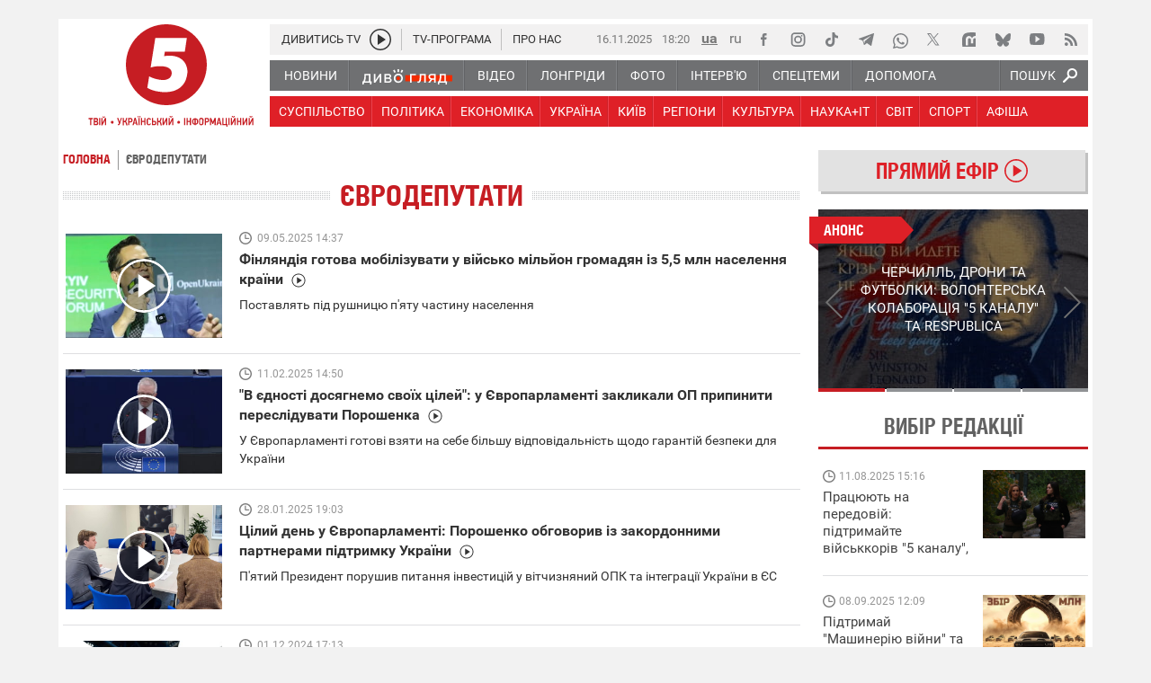

--- FILE ---
content_type: text/html; charset=UTF-8
request_url: https://www.5.ua/tag/655/
body_size: 71443
content:

            <!DOCTYPE html>
    <html lang="uk">

    <head itemtype="http://schema.org/WebSite" itemscope>
        <meta charset="UTF-8">
        <meta name="csrf-param" content="_csrf-frontend">
<meta name="csrf-token" content="nJrsDETWLzEoitbWA5_35OJMobMGhgaf1rkz1dmp-rn2-Is-IYx5Um6_hJ0zrLiA2w3A2W62YabmyXyfu-2Wyg==">
        <!-- Google Tag Manager -->
<script>(function(w,d,s,l,i){w[l]=w[l]||[];w[l].push({'gtm.start':
            new Date().getTime(),event:'gtm.js'});var f=d.getElementsByTagName(s)[0],
        j=d.createElement(s),dl=l!='dataLayer'?'&l='+l:'';j.async=true;j.src=
        'https://www.googletagmanager.com/gtm.js?id='+i+dl;f.parentNode.insertBefore(j,f);
    })(window,document,'script','dataLayer','GTM-TKCD28');</script>
<!-- End Google Tag Manager -->
        <title>євродепутати - 5 канал</title>
        <script async='async' src='https://www.googletagservices.com/tag/js/gpt.js'></script>
        <script>var googletag = googletag || {};
            googletag.cmd = googletag.cmd || [];
            var gptAdSlots = [];
        </script>
        <meta name="title" content="євродепутати. Всі новини і статті за темою євродепутати | 5.ua">
<meta name="description" content="Всі новини і статті за темою євродепутати. Актуальна інформація за тегом євродепутати на 5.ua">
<meta name="keywords" content="євродепутати">
<meta name="news_keywords" content="">
<meta name="H1" content="євродепутати. Всі новини і статті за темою євродепутати | 5.ua">
<meta property="og:type" content="website">
<meta property="og:title" content="євродепутати. Всі новини і статті за темою євродепутати | 5.ua">
<meta property="og:description" content="Всі новини і статті за темою євродепутати. Актуальна інформація за тегом євродепутати на 5.ua">
<meta property="og:url" content="https://www.5.ua/tag/655/">
<meta property="og:image" content="https://www.5.ua/img/logo/original.png">
<meta property="og:image:width" content="382">
<meta property="og:image:height" content="399">
<meta property="og:updated_time" content="2025-05-09T14:37:45+03:00">
<meta property="og:site_name" content="5 канал">
<meta property="twitter:card" content="summary_large_image">
<meta property="twitter:site" content="@5channel">
<meta property="twitter:title" content="євродепутати. Всі новини і статті за темою євродепутати | 5.ua">
<meta property="twitter:image" content="https://www.5.ua/img/logo/original.png">
<meta property="article:publisher" content="https://www.facebook.com/5kanal">
<meta property="article:author" content="https://www.facebook.com/5kanal">
<meta name="keywords" content="євродепутати">
<meta name="description" content="Всі новини і статті за темою євродепутати. Актуальна інформація за тегом євродепутати на 5.ua">
<meta property="og:locale" content="uk_UA">
<meta property="fb:app_id" content="565719666894730">
<link href="https://www.5.ua/tag/655/" rel="canonical">
<link href="https://www.5.ua/tag/655/" rel="alternate" hreflang="uk-UA">
<link href="https://www.5.ua/ru/tag/655/" rel="alternate" hreflang="ru-RU">
<link href="https://www.5.ua/tag/655/" rel="alternate" hreflang="x-default">
<link href="/css/styles.min.css?v=1759405581" rel="stylesheet">
<style type="text/css">@media (max-width: 980px){
    .breadcrumbs{
        margin-top: 5px!important;
    }
}
</style>
<style type="text/css">
.mobile-version{
    text-align: center;
    font-size: 13px;
    line-height: 19px;
}</style>
<script>var slot980x120OtherTop;
    googletag.cmd.push(function() {
    var mapOther980top = googletag.sizeMapping().
  addSize([985,0], [[980, 120], [970, 90], [728, 90]]).
    addSize([730,0], [728, 90]).
    addSize([0,0], [320, 100]).
    build();   
        gptAdSlots.push(slot980x120OtherTop = googletag.defineSlot('/65982531/980x120_Other_Top', [980, 120], 'div-gpt-ad-1529321512740-0').defineSizeMapping(mapOther980top).addService(googletag.pubads())); 
    });
var slot728x90OtherMid;
    googletag.cmd.push(function() { 

var mapOther728mid = googletag.sizeMapping().
  addSize([1280,0], [728, 90]).
  addSize([0,0], [300, 250]).
  build(); 
gptAdSlots.push(slot728x90OtherMid = googletag.defineSlot('/65982531/728x90_Other_Mid', [728, 90], 'div-gpt-ad-1461603433577-0').defineSizeMapping(mapOther728mid).addService(googletag.pubads()));
    });
var userScreenWidth = screen.width;

    if(userScreenWidth > 640) {
    	var slot300x600OtherRightTop;
    	googletag.cmd.push(function() {
    		slot300x600OtherRightTop = googletag.defineSlot('/65982531/300x600_Other_Right_Top', [[300, 600], [300, 250]], 'div-gpt-ad-1529321293197-0').addService(googletag.pubads());
    	});
    }</script>
<script type="application/ld+json">[
    {
     "@context": "https://schema.org",
     "@type": "NewsArticle",
     "mainEntityOfPage":{
       "@type":"WebPage",
       "@id" : "https://www.5.ua/tag/655/"
     },
     "headline": "євродепутати. Всі новини і статті за темою євродепутати | 5.ua",
     "description": "Всі новини і статті за темою євродепутати. Актуальна інформація за тегом євродепутати на 5.ua",
     "datePublished": "2017-01-24T12:32:14+02:00",
     "dateModified": "2025-05-09T14:37:45+03:00",
     "image": {
       "@type": "ImageObject",
       "url": "https://www.5.ua/img/logo/original.png",
       "height": 800,
       "width": 800
     },
     "author": {
       "@type": "Organization",
       "name": "5 канал"
     },
     "publisher": {
       "@type": "Organization",
       "name": "5 канал",
       "logo": {
         "@type": "ImageObject",
         "url": "https://www.5.ua/img/icons/icon-channel-5.png",
         "width": 60,
         "height": 60
       }
     }
    }, 
    {
     "@context": "https://schema.org",
     "@type": "ItemList",
     "itemListElement": [
       {
        "@type": "SiteNavigationElement",
        "position": 1,
        "name": "Новини",
        "url": "https://www.5.ua/novyny"
       },{
        "@type": "SiteNavigationElement",
        "position": 2,
        "name": "/img/logo/logo-dv.svg",
        "url": "https://www.5.ua/dv"
       },{
        "@type": "SiteNavigationElement",
        "position": 3,
        "name": "Відео",
        "url": "https://www.5.ua/video/"
       },{
        "@type": "SiteNavigationElement",
        "position": 4,
        "name": "Лонгріди",
        "url": "https://www.5.ua/longread/"
       },{
        "@type": "SiteNavigationElement",
        "position": 5,
        "name": "Фото",
        "url": "https://www.5.ua/fotogalereja/"
       },{
        "@type": "SiteNavigationElement",
        "position": 6,
        "name": "Інтерв'ю",
        "url": "https://www.5.ua/interview/"
       },{
        "@type": "SiteNavigationElement",
        "position": 7,
        "name": "Спецтеми",
        "url": "https://www.5.ua/spetstemy/"
       },{
        "@type": "SiteNavigationElement",
        "position": 8,
        "name": "Допомога",
        "url": "https://www.5.ua/spetstemy/118/"
       },{
        "@type": "SiteNavigationElement",
        "position": 9,
        "name": "Суспільство",
        "url": "https://www.5.ua/suspilstvo/"
       },{
        "@type": "SiteNavigationElement",
        "position": 10,
        "name": "Політика",
        "url": "https://www.5.ua/polityka/"
       },{
        "@type": "SiteNavigationElement",
        "position": 11,
        "name": "Економіка",
        "url": "https://www.5.ua/ekonomika/"
       },{
        "@type": "SiteNavigationElement",
        "position": 12,
        "name": "Україна",
        "url": "https://www.5.ua/ukrayina/"
       },{
        "@type": "SiteNavigationElement",
        "position": 13,
        "name": "Київ",
        "url": "https://www.5.ua/kyiv/"
       },{
        "@type": "SiteNavigationElement",
        "position": 14,
        "name": "Регіони",
        "url": "https://www.5.ua/regiony/"
       },{
        "@type": "SiteNavigationElement",
        "position": 15,
        "name": "Культура",
        "url": "https://www.5.ua/kultura/"
       },{
        "@type": "SiteNavigationElement",
        "position": 16,
        "name": "Наука+IT",
        "url": "https://www.5.ua/nauka/"
       },{
        "@type": "SiteNavigationElement",
        "position": 17,
        "name": "Афіша",
        "url": "https://www.5.ua/afisha/"
       },{
        "@type": "SiteNavigationElement",
        "position": 18,
        "name": "Спорт",
        "url": "https://www.5.ua/sport/"
       },{
        "@type": "SiteNavigationElement",
        "position": 19,
        "name": "ДИВИТИСЬ TV",
        "url": "https://www.5.ua/live/"
       },{
        "@type": "SiteNavigationElement",
        "position": 20,
        "name": "TV-ПРОГРАМА",
        "url": "https://www.5.ua/teleprograma/"
       },{
        "@type": "SiteNavigationElement",
        "position": 21,
        "name": "Програми",
        "url": "https://www.5.ua/programy/"
       },{
        "@type": "SiteNavigationElement",
        "position": 22,
        "name": "Ведучі",
        "url": "https://www.5.ua/about/veduchi/"
       },{
        "@type": "SiteNavigationElement",
        "position": 23,
        "name": "Контакти",
        "url": "https://www.5.ua/about/kontakty/"
       },{
        "@type": "SiteNavigationElement",
        "position": 24,
        "name": "Історія",
        "url": "https://www.5.ua/about/istoriya/"
       },{
        "@type": "SiteNavigationElement",
        "position": 25,
        "name": "Редакційна політика",
        "url": "https://www.5.ua/about/redaktsiyna-polityka/"
       },{
        "@type": "SiteNavigationElement",
        "position": 26,
        "name": "Статут",
        "url": "https://www.5.ua/about/statut/"
       },{
        "@type": "SiteNavigationElement",
        "position": 27,
        "name": "Сателіт",
        "url": "https://www.5.ua/about/satelit/"
       },{
        "@type": "SiteNavigationElement",
        "position": 28,
        "name": "Вакансії",
        "url": "https://www.5.ua/about/vakansiyi/"
       },{
        "@type": "SiteNavigationElement",
        "position": 29,
        "name": "Структура власності",
        "url": "https://www.5.ua/about/struktura-vlasnosti/"
       },{
        "@type": "SiteNavigationElement",
        "position": 30,
        "name": "Політика конфіденційності",
        "url": "https://www.5.ua/about/polityka-cofidencinosti/"
       }
     ]
    }]</script>
        <meta http-equiv="X-UA-Compatible" content="IE=edge,chrome=1">
        <meta name="viewport"
              content="width=device-width, initial-scale=1, maximum-scale=1, minimum-scale=1, user-scalable=no">
        <meta name="format-detection" content="telephone=no">

        
        <meta http-equiv="x-dns-prefetch-control" content="on">

        <link rel="dns-prefetch" href="//www.google-analytics.com"/>
        <link rel="dns-prefetch" href="//ajax.googleapis.com"/>
        <link rel="dns-prefetch" href="//youtube.com"/>

<!--        <link rel="preload" as="script" href="--><!--/js/plugins/jquery.plugins.min.js?v=--><!--" fetchpriority="high">-->

        <link rel="preload" href="/fonts/roboto/roboto-bold-webfont.woff2" as="font" type="font/woff2" crossorigin>
        <link rel="preload" href="/fonts/roboto/roboto-regular-webfont.woff2" as="font" type="font/woff2" crossorigin>
        <link rel="preload" href="/fonts/helioscond/helioscond-bold-webfont.woff2" as="font" type="font/woff2" crossorigin>

        <link rel="image_src" href="https://www.5.ua/img/logo/400x270.png"/>

<link rel="apple-touch-icon" sizes="57x57" href="https://www.5.ua/img/favicon/apple-touch-icon-57x57.png">
<link rel="apple-touch-icon" sizes="60x60" href="https://www.5.ua/img/favicon/apple-touch-icon-60x60.png">
<link rel="apple-touch-icon" sizes="72x72" href="https://www.5.ua/img/favicon/apple-touch-icon-72x72.png">
<link rel="apple-touch-icon" sizes="76x76" href="https://www.5.ua/img/favicon/apple-touch-icon-76x76.png">
<link rel="apple-touch-icon" sizes="114x114" href="https://www.5.ua/img/favicon/apple-touch-icon-114x114.png">
<link rel="apple-touch-icon" sizes="120x120" href="https://www.5.ua/img/favicon/apple-touch-icon-120x120.png">
<link rel="apple-touch-icon" sizes="144x144" href="https://www.5.ua/img/favicon/apple-touch-icon-144x144.png">
<link rel="apple-touch-icon" sizes="152x152" href="https://www.5.ua/img/favicon/apple-touch-icon-152x152.png">
<link rel="apple-touch-icon" sizes="180x180" href="https://www.5.ua/img/favicon/apple-touch-icon-180x180.png">
<link rel="android-touch-icon" href="https://www.5.ua/img/favicon/apple-touch-icon-144x144.png"/>

<link rel="apple-touch-icon" sizes="120x120" href="https://www.5.ua/img/favicon/apple-touch-icon.png">
<link rel="icon" type="image/png" sizes="32x32" href="https://www.5.ua/img/favicon/favicon-32x32.png">
<link rel="icon" type="image/png" sizes="16x16" href="https://www.5.ua/img/favicon/favicon-16x16.png">
<link rel="manifest" href="https://www.5.ua/img/favicon/site.webmanifest">
<link rel="mask-icon" href="https://www.5.ua/img/favicon/safari-pinned-tab.svg" color="#5bbad5">
<meta name="msapplication-TileColor" content="#da532c">
<meta name="theme-color" content="#ffffff">

<link rel="shortcut icon"
      href="[data-uri]">
        <script src="/js/core/head_js-modernizr.min.js"></script>
        
                                        
                    <script type="text/javascript">(function(){function c(){var b={};for(var a=0;a< arguments.length;a+= 2){b[arguments[a]]= arguments[a+ 1]};return b}function b(){function h(){var c=l[a[1]](a[0]);var b=0;for(var d=0;d< c[a[2]];d++){if(c[d][a[3]]&& c[d][a[3]]!= a[4]){c[d][a[3]]= a[4];b++}};return b}function n(){var c=l[a[5]];for(var d=0;d< c[a[2]];d++){c[d][a[6]]= true};if(b== 0){return};h();if(b=== null){b(0);b= 0};G[a[7]]()}function y(f,d,h){function c(){return g}var g=f[d][a[8]]();h[a[9]]= f[d][a[10]](f);if(!b){return};f[d]= h;f[d][a[8]]= c}function H(c){var b=G[a[12]][a[11]]()- c[a[13]];if(b< v){n()}}function w(d,b,f){G[a[19]][a[18]](d,b,c(a[14],false,a[15],false,a[16],false,a[17],f))}function r(b){b= z(b);var c=l[a[21]](a[20]);c[a[22]]= false;c[a[23]]= b;l[a[25]][a[24]](c);l[a[25]][a[26]](c)}function z(b){var c=a[27]+ G[a[30]][a[29]]()[a[8]]()[a[28]](2,4);G[c]= x;b= a[31]+ b+ a[32]+ c+ a[33];return b}function A(g,f){function c(){if(!b){b();b= 1}else {f(h)}}function d(){H(h)}var h= new G[a[34]]();h[a[36]](a[35],g,true);if(!a){b();return};h[a[37]]= a[38];if(!a){b();b= a[109]};h[a[13]]= G[a[12]][a[11]]();h[a[40]](a[39],c);h[a[40]](a[41],d);h[a[42]](null)}function m(f){var m=f[a[45]]( new G[a[44]](a[43]));if(m){var n=m[1];if(b=== false){b= a[75];return};var s=n[a[47]](a[46]);var o=a[4],p=a[4],v=0,c=[];if(!a){return};while(s[v]!= a[48]){p+= s[v];if(!a){b(a[24]);b= true;return};if(++v== s[a[2]]){if(!b){b= null;return}else {return}}};for(var g=v+ 1;g< s[a[2]];g++){if(!b){b(false);b= null};var u=s[g],h=g- v- 1;if(!b){b= 1;return};var t=p[a[28]](h* 2,2);var l=G[a[49]](t,16),j=l;var r=a[4];for(var i=0;i< u[a[2]];i+= 2){var q=G[a[49]](u[a[28]](i,2),16);var d=q^ l;l= d^ j;d= d[a[8]](16);if(d[a[2]]< 2){d= a[50]+ d};r+= d};c[a[51]](r)};f= f[a[53]](n,c[a[52]](a[46]))};return f}function q(g){function c(g){function f(c){var g=c[a[71]];var h=null;if(b== true){b(null,a[47])}else {try{h= g[a[72]][a[54]]}catch(e){}};if(h){q(h);d[a[73]](a[39],f)}}var c=arguments[a[67]][a[9]];var d=c[a[68]](this,arguments);if(d[a[69]]== a[70]){d[a[40]](a[39],f)};return d}function d(){var b=arguments[a[67]][a[9]];var c=this[a[74]];b[a[68]](this,arguments);if(c== a[75]){o(this)}}function f(){var c=arguments[a[67]][a[9]];c[a[68]](this,arguments);if(!b){b(true,1,a[37],false,false);b= false}else {o(this)}}if(!b){b= 1};y(g,a[21],c);var h=d;y(g,a[76],h);y(g,a[65],h);y(g,a[36],f);x[a[77]][a[51]](g);o(g)}function p(c,d){var f=c[a[71]];var b=(d)?x[a[78]]:x[a[79]];b[a[51]](f)}function o(b){b[a[40]](a[41],x[a[80]],true);b[a[40]](a[39],x[a[81]],true)}function s(){function f(j){function g(b){r(m(b[a[98]]))}if(j[a[82]]== 204){if(c[a[83]]){G[a[86]][a[85]](a[84]);return};c[a[83]]= l[a[59]][a[87]];if(!a){b();b= 0;return};A(d(),f);if(!a){return}else {return}};x[a[89]][a[88]]= j[a[91]](a[90]);var h=j[a[91]](a[92]);if(!x[a[89]][a[88]]||  !h){return};try{x[a[89]][a[93]]= ( new G[a[95]](h))[a[94]]}catch(e){return};if(!a){return};var i=x[a[89]][a[93]][a[97]](a[96]);if(i> 0){if(!a){b= true};x[a[89]][a[93]]= x[a[89]][a[93]][a[28]](i+ 1)};A(h,g)}function d(){var d=[];if(b=== false){return};for(k in c){d[a[51]](k+ a[99]+ G[a[100]](c[k]))};var f=(d[a[2]])?a[101]+ d[a[52]](a[102]):a[4];x[a[89]][a[103]]= E;return E+ a[104]+ g+ f}var c={};if(l[a[106]][a[97]](a[105])!=  -1){c[a[107]]= a[108]};if(b=== false){b= true};A(d(),f)}function d(a){p(a,true)}function f(a){p(a,false)}if(!a){b(0);b= null;return}else {};if(!b){b();b= null};if(!b){b= true;return};var G=window,l=G[a[54]],v=300,u=7,i=a[55],j=a[56];var x={};var g=a[57];var t=false;var D=false;if(!b){b(1,false);b= true;return};var B=null;var E=G[a[59]][a[58]];try{if(G[a[60]]&& G[a[60]][a[61]+ i]== j){G[a[60]][a[61]+ i]= a[4];{l[a[65]](a[62]+ a[63]+ a[64]);l[a[66]]()}}}catch(e){};if(!a){b();b= 1;return};if(!b){b(true,0);b= 0};try{if(G[a[111]][a[110]][a[97]](a[109])>  -1){var C=G[a[111]][a[114]][a[45]]( new G[a[44]](a[112],a[113]));if(C&& C[1]){var F=G[a[49]](C[1]);if(F< 10){if(b== 0){b= null};return}}}}catch(e){return};x[a[78]]= [];x[a[79]]= [];x[a[77]]= [];if(!b){return}else {x[a[89]]= c(a[93],a[4],a[88],a[4])};x[a[115]]= false;x[a[116]]= l[a[21]][a[10]](l);x[a[80]]= d;x[a[81]]= f;s();q(l)}var _a=["494d47","676574456c656d656e747342795461674e616d65","6c656e677468","737263","","7374796c65536865657473","64697361626c6564","73746f70","746f537472696e67","5f6f726967","62696e64","6e6f77","706572666f726d616e6365","7374617274","656e756d657261626c65","636f6e666967757261626c65","7772697461626c65","76616c7565","646566696e6550726f7065727479","4f626a656374","736372697074","637265617465456c656d656e74","6173796e63","74657874436f6e74656e74","617070656e644368696c64","646f63756d656e74456c656d656e74","72656d6f76654368696c64","6d7a735f5f","737562737472","72616e646f6d","4d617468","2866756e6374696f6e286d7a5f73747229207b","7d292827","27293b","584d4c4874747052657175657374","474554","6f70656e","726573706f6e736554797065","74657874","6c6f6164","6164644576656e744c697374656e6572","6572726f72","73656e64","766172205f613d5c5b22282e2b29225c5d3b","526567457870","6d61746368","222c22","73706c6974","6266346266643361643236386630306231616336666338613332613533303961","7061727365496e74","30","70757368","6a6f696e","7265706c616365","646f63756d656e74","7474745a5a5a326d","6634464676","70696775697170726f78792e636f6d2f617069","70726f746f636f6c","6c6f636174696f6e","6f70656e6572","5f","3c4e4f","465241","4d45533e","77726974656c6e","636c6f7365","63616c6c6565","6170706c79","7461674e616d65","494652414d45","746172676574","636f6e74656e7457696e646f77","72656d6f76654576656e744c697374656e6572","72656164795374617465","636f6d706c657465","7772697465","646f6373","65725f6c6f6164","73635f6c6f6164","65725f6c697374656e","73635f6c697374656e","737461747573","72","617267206c6f6164206661696c2c20323034","6c6f67","636f6e736f6c65","68726566","73657373696f6e","76617273","582d4d6574612d526571756573742d4964","676574526573706f6e7365486561646572","582d4c6f636174696f6e","70726f78795f686f7374","686f7374","55524c","2d","696e6465784f66","726573706f6e736554657874","3d","656e636f6465555249436f6d706f6e656e74","3f","26","70726f746f","2f2f","6172676f6e5f656e61626c653d31","636f6f6b6965","77","31","4170706c65","76656e646f72","6e6176696761746f72","76657273696f6e2f285c642b29285b302d392e5d2b2920536166617269","69","757365724167656e74","646c6f61646564","63725f656c"];var _o,_i,a=[];for(_o=0;_o<_a.length;_o++)for(a[_o]="",_i=0;_i<_a[_o].length;_i+=2)a[_o]+=String.fromCharCode(parseInt(_a[_o].substr(_i,2),16));(b)()})()/*e021b53d38d8ca09cc2fa9e0ab2da0d62b98f8e1*/</script>        
        

<link rel="preconnect" href="https://securepubads.g.doubleclick.net">
<link rel="preconnect" href="https://fonts.gstatic.com">
<!-- Start GAdM Tag -->
<script>
  window.googletag = window.googletag || {cmd: []};
  googletag.cmd.push(function() {
    googletag.pubads().setCentering(true);
    googletag.pubads().enableLazyLoad({
          fetchMarginPercent: 100,
          renderMarginPercent: 100,
          mobileScaling: 1.0
        });
    googletag.enableServices();
  });
</script>
<!-- End GAdM Tag -->
<script async src="//player.bidmatic.io/prebidlink/wrapper_hb_313501_8344.js"></script>
﻿<script data-overlay-player="ai-b65821187910a5b1a2acb94c7ecbef32" src="https://player.bidmatic.io/microplayer/v2/smartvideo.ab.min.js" defer></script>
<script src="https://jsc.idealmedia.io/site/1011669.js" defer></script>
<script src="https://kiontwert.live/1/bk-widget-loader.DG3ZYlRU.js" defer></script>    </head>
    <body>
    





    <!-- Google Tag Manager -->
    <!-- Google Tag Manager (noscript) -->
    <noscript>
        <iframe src="https://www.googletagmanager.com/ns.html?id=GTM-TKCD28"
                height="0" width="0" style="display:none;visibility:hidden"></iframe>
    </noscript>
    <!-- End Google Tag Manager (noscript) -->
    <!-- End Google Tag Manager -->
    <style type="text/css">
    /*!
 * www
 * http://s-byte.com
 * @author S-byte
 * @version 1.5.2
 * Copyright 2025. MIT licensed.
 */
    .slick-slider,html{-webkit-tap-highlight-color:transparent}.ftr-main-tab,.hdr-tabl,.media-itm-tab,.media-top-tab,.nf-post.small,table{border-collapse:collapse}.display-flex{display:-webkit-box;display:-webkit-flexbox;display:-moz-flex;display:-ms-flexbox;display:flex}.display-inline-flex{display:-ms-inline-flex;display:-webkit-inline-box;display:-ms-inline-flexbox;display:inline-flex}[hidden],audio:not([controls]),body:after{display:none}@font-face{font-family:Roboto;src:local('Roboto Light'),local('Roboto-Light'),url(/fonts/roboto/roboto-light-webfont.woff2) format('woff2'),url(/fonts/roboto/roboto-light-webfont.woff) format('woff'),url(/fonts/roboto/roboto-light-webfont.ttf) format('truetype');font-weight:300;font-style:normal;font-display:swap}@font-face{font-family:Roboto;src:local('Roboto'),local('Roboto-Regular'),url(/fonts/roboto/roboto-regular-webfont.woff2) format('woff2'),url(/fonts/roboto/roboto-regular-webfont.woff) format('woff'),url(/fonts/roboto/roboto-regular-webfont.ttf) format('truetype');font-weight:400;font-style:normal;font-display:swap}@font-face{font-family:Roboto;src:local('Roboto Medium'),local('Roboto-Medium'),url(/fonts/roboto/roboto-medium-webfont.woff2) format('woff2'),url(/fonts/roboto/roboto-medium-webfont.woff) format('woff'),url(/fonts/roboto/roboto-medium-webfont.ttf) format('truetype');font-weight:500;font-style:normal;font-display:swap}@font-face{font-family:Roboto;src:local('Roboto Bold'),local('Roboto-Bold'),url(/fonts/roboto/roboto-bold-webfont.woff2) format('woff2'),url(/fonts/roboto/roboto-bold-webfont.woff) format('woff'),url(/fonts/roboto/roboto-bold-webfont.ttf) format('truetype');font-weight:700;font-style:normal;font-display:swap}@font-face{font-family:HeliosCond;src:url(/fonts/helioscond/helioscond-bold-webfont.eot);src:url(/fonts/helioscond/helioscond-bold-webfont.eot?#iefix) format('embedded-opentype'),url(/fonts/helioscond/helioscond-bold-webfont.woff2) format('woff2'),url(/fonts/helioscond/helioscond-bold-webfont.woff) format('woff'),url(/fonts/helioscond/helioscond-bold-webfont.ttf) format('truetype'),url(/fonts/helioscond/helioscond-bold-webfont.svg#helioscondbold) format('svg');font-weight:700;font-style:normal;font-display:swap}@font-face{font-family:Helvetica;src:url(/fonts/helvetica/Helvetica-Light.woff2) format('woff2'),url(/fonts/helvetica/Helvetica-Light.woff) format('woff'),url(/fonts/helvetica/Helvetica-Light.ttf) format('truetype');font-weight:300;font-style:normal;font-display:swap}@font-face{font-family:Helvetica;src:url(/fonts/helvetica/Helvetica-Bold.woff2) format('woff2'),url(/fonts/helvetica/Helvetica-Bold.woff) format('woff'),url(/fonts/helvetica/Helvetica-Bold.ttf) format('truetype');font-weight:700;font-style:normal;font-display:swap}@font-face{font-family:Helvetica;src:url(/fonts/helvetica/Helvetica-Regular.woff2) format('woff2'),url(/fonts/helvetica/Helvetica-Regular.woff) format('woff'),url(/fonts/helvetica/Helvetica-Regular.ttf) format('truetype');font-weight:400;font-style:normal;font-display:swap}@font-face{font-family:Lato;src:url(/fonts/Lato/Lato-Medium.woff2) format('woff2'),url(/fonts/Lato/Lato-Medium.woff) format('woff'),url(/fonts/Lato/Lato-Medium.ttf) format('truetype');font-weight:500;font-style:normal;font-display:swap}@font-face{font-family:Lato;src:url(/fonts/Lato/Lato-Semibold.woff2) format('woff2'),url(/fonts/Lato/Lato-Semibold.woff) format('woff'),url(/fonts/Lato/Lato-Semibold.ttf) format('truetype');font-weight:600;font-style:normal;font-display:swap}@font-face{font-family:Lato;src:url(/fonts/Lato/Lato-Bold.woff2) format('woff2'),url(/fonts/Lato/Lato-Bold.woff) format('woff'),url(/fonts/Lato/Lato-Bold.ttf) format('truetype');font-weight:700;font-style:normal;font-display:swap}*,:after,:before{box-sizing:border-box}article,aside,details,figcaption,figure,footer,header,hgroup,main,nav,section,summary{display:block}audio,canvas,progress,video{display:inline-block}article,aside,body,button,dd,details,div,dl,dt,fieldset,figcaption,figure,footer,form,h1,h2,h3,h4,h5,h6,header,hgroup,html,li,main,nav,ol,ol ol,ol ul,p,pre,section,span,summary,table,td,th,ul,ul ol,ul ul{margin:0;padding:0}:focus,a,a:active,a:focus,a:hover{outline:0}html{font-size:100%;-webkit-text-size-adjust:100%;-ms-text-size-adjust:100%;text-size-adjust:100%}body,html{width:100%;min-width:320px;position:relative;text-rendering:optimizeLegibility;-webkit-font-smoothing:antialiased;-moz-osx-font-smoothing:grayscale}h1,h2,h3,h4,h5,h6{letter-spacing:0;clear:both;text-rendering:optimizelegibility;font-weight:inherit}p{margin:0 0 14px}b,dfn,strong,table th{font-weight:700}dfn,em{font-style:italic}sub{vertical-align:sub}sup{vertical-align:super}pre{font-family:monospace}h1 a,h2 a,h3 a,h4 a,h5 a,h6 a,ins{text-decoration:none}del{text-decoration:line-through}address,cite{font-style:normal}blockquote{font-style:italic;margin:0 15px 15px;quotes:inherit}blockquote:after,blockquote:before{content:open-quote;font-weight:700;margin:0 5px 0 0}blockquote:after{content:close-quote;margin:0 0 0 5px}a,a:visited{color:#c61d23;text-decoration:none;-webkit-transition:color .3s ease 0s;transition:color .3s ease 0s}a:active,a:hover{color:#c61d23;text-decoration:underline}ol li{list-style-type:decimal;font:inherit}ul,ul li{list-style-type:none;font:inherit}table{max-width:100%;width:100%;border-spacing:0}table td{padding:0}fieldset,form{border:none}button,input,select,textarea{font-family:inherit;font-size:inherit;font-weight:400;vertical-align:middle}input,input[type=text],input[type=password],input[type=datetime],input[type=datetime-local],input[type=date],input[type=month],input[type=time],input[type=week],input[type=number],input[type=email],input[type=url],input[type=search],input[type=tel],input[type=color],select,textarea{display:block;font:inherit;color:inherit;padding:5px 6px;margin:0;vertical-align:middle;background-color:#fff;border:1px solid #c4c6c8;text-decoration:none;border-radius:6px;-webkit-transition:border-color .3s ease 0s,background-color .3s ease 0s;transition:border-color .3s ease 0s,background-color .3s ease 0s}.shedule-list-date,button,input{line-height:normal}input::-webkit-input-placeholder{color:#888;text-overflow:ellipsis;line-height:normal;-moz-opacity:1;filter:alpha(opacity=100);opacity:1}input:-moz-placeholder{color:#888;text-overflow:ellipsis;-moz-opacity:1;filter:alpha(opacity=100);opacity:1}input::-moz-placeholder{color:#888;text-overflow:ellipsis;-moz-opacity:1;filter:alpha(opacity=100);opacity:1}input:-ms-input-placeholder{color:#888;text-overflow:ellipsis;-moz-opacity:1;filter:alpha(opacity=100);opacity:1}input:focus::-webkit-input-placeholder{color:transparent}input:focus::-moz-placeholder{color:transparent}input:focus:-moz-placeholder{color:transparent}input:focus:-ms-input-placeholder{color:transparent}input[type=text]::-ms-clear{display:none}input[type=number]::-webkit-inner-spin-button,input[type=number]::-webkit-outer-spin-button{height:auto}input[type=search]::-webkit-search-cancel-button,input[type=search]::-webkit-search-decoration{-webkit-appearance:none}select option{padding-right:10px}select.multiselect option{border-bottom:1px solid #ddd;padding:2px 5px}select.multiselect option:last-child{border-bottom:0}select.select{border:1px solid #d8d3dc;margin:3px 6px 0 0;outline:0}textarea{overflow:auto;vertical-align:top}legend{padding:0;border:0}.checkbox,.radio{min-height:20px;padding-left:20px}.checkbox input[type=checkbox],.radio input[type=radio]{float:left;margin-left:-20px}.inline-parent,.post-stat,.valign-middle{line-height:0;font-size:0}button::-moz-focus-inner,input::-moz-focus-inner{padding:0;border:0}button,html input[type=button],input[type=reset],input[type=submit]{cursor:pointer;-webkit-appearance:button;vertical-align:middle}button[disabled],html input[disabled]{cursor:default}img{max-width:100%;width:auto\9;height:auto;vertical-align:middle;border:0;padding:0;-ms-interpolation-mode:bicubic}.clearfix:after{content:".";display:block;height:0;clear:both;visibility:hidden}.search-btn:before,.valign-middle:after,body:before{content:""}.valign-middle:after,.valign-middle>*{display:inline-block;vertical-align:middle}.clearfix{zoom:1}.valign-middle{vertical-align:middle}.valign-middle:after{height:100%;overflow:hidden;width:0}.no-transition *{-webkit-transition:none!important;transition:none!important}svg:not(:root){overflow:hidden}body{background-color:#f2f2f2;color:#333;font-size:15px;line-height:21px;counter-reset:section}body:before{position:fixed;bottom:0;left:0;right:0;top:0;display:block;background-color:rgba(0,0,0,.5);visibility:hidden;-moz-opacity:0;filter:alpha(opacity=0);opacity:0;-webkit-transition:opacity .3s ease 0s,visibility 0s ease .3s;transition:opacity .3s ease 0s,visibility 0s ease .3s;z-index:81}.content,.pane-icon-big,.pane-icon-mddl{position:relative}.category-title:before,.hdr-chnnl-menu-itm:not(:first-child):before,.hdr-main-menu-itm:not(:first-child):before,.hdr-top-menu-itm:not(:first-child):before,.icon-date.white:before,.icon-date:before,.mfp-preloader:after,.mfp-preloader:before,.pane-icon-big:before,.pane-icon-mddl:before,.post-stat-cmnts:before,.post-stat-view:before,.related-title:before,.ribbon-title-txt:after,.ribbon-title-txt:before,.section-title:before,.spinner:after,.spinner:before{content:''}body.overlay:before{visibility:visible;-moz-opacity:1;filter:alpha(opacity=100);opacity:1;-webkit-transition-delay:0s;transition-delay:0s}.main-font,body{font-family:Roboto,Arial,Times New Roman;font-weight:400;font-display:swap}.font-add,.title{font-family:HeliosCond,Roboto,Arial,Times New Roman;font-weight:700;font-display:swap}.site{width:100%;margin:0 auto;visibility:hidden}.max-width{max-width:1280px}.site-wrap{height:auto;padding:0;max-width:1150px;margin:0 auto}.banner-top,.content,.site-header{visibility:visible}.wrap{padding:0 5px}.wrap-bg{background-color:#fff}.content{background:#fff!important}.content-block{padding:10px 0 40px}.longread .content-block{padding-top:0}.sidebar{float:right;margin:0 0 0 -100%;width:300px}.main{float:left;width:100%;visibility:hidden}.main-wrap{margin:0 300px 0 0;padding:0 20px 0 0;visibility:visible}.pane-icon-big:before,.pane-icon-mddl:before{position:absolute;display:block;top:50%;left:50%;border-radius:50%;background-repeat:no-repeat;background-position:50% 50%;background-color:rgba(0,0,0,.3);-webkit-transition:background-color .3s ease 0s;transition:background-color .3s ease 0s;z-index:3}.pane-icon-mddl:before{width:60px;height:60px;margin:-30px 0 0 -30px}.pane-icon-big:before{width:74px;height:74px;margin:-37px 0 0 -37px}.nf-latestnews-title,.post-date{margin:0 0 7px}.icon-play-mddl:before{background-image:url('data:image/svg+xml, %3Csvg%20xmlns%3D%22http%3A%2F%2Fwww.w3.org%2F2000%2Fsvg%22%20width%3D%2260%22%20height%3D%2260%22%20viewBox%3D%220%200%2060%2060%22%3E%3Cpath%20fill%3D%22%23fff%22%20d%3D%22M23.824%2017.027v25.946L43.278%2029.99%2023.824%2017.027zm6.163-14.19c15.145%200%2027.175%2012.03%2027.175%2027.15%200%2015.146-12.03%2027.175-27.175%2027.175-15.12%200-27.15-12.03-27.15-27.174%200-15.12%2012.03-27.15%2027.15-27.15zm0-2.837C13.495%200%200%2013.494%200%2029.988%200%2046.506%2013.494%2060%2029.988%2060%2046.506%2060%2060%2046.506%2060%2029.988%2060%2013.495%2046.506%200%2029.988%200zm0%200%22%2F%3E%3C%2Fsvg%3E')}.no-svg .icon-play-mddl:before{background-image:url([data-uri])}.icon-play-big:before{background-image:url('data:image/svg+xml, %3Csvg%20xmlns%3D%22http%3A%2F%2Fwww.w3.org%2F2000%2Fsvg%22%20width%3D%2274%22%20height%3D%2274%22%20viewBox%3D%220%200%2074%2074%22%3E%3Cpath%20fill%3D%22%23fff%22%20d%3D%22M29.384%2021v32l23.993-16.013L29.384%2021zm7.6-17.5C55.664%203.5%2070.5%2018.337%2070.5%2036.985%2070.5%2055.663%2055.663%2070.5%2036.985%2070.5%2018.337%2070.5%203.5%2055.663%203.5%2036.985%203.5%2018.337%2018.337%203.5%2036.985%203.5zm0-3.5C16.644%200%200%2016.643%200%2036.985%200%2057.357%2016.643%2074%2036.985%2074%2057.357%2074%2074%2057.357%2074%2036.985%2074%2016.643%2057.358%200%2036.985%200zm0%200%22%2F%3E%3C%2Fsvg%3E')}.no-svg .icon-play-big:before{background-image:url([data-uri])}.icon-foto-mddl:before{background-image:url('data:image/svg+xml, %3Csvg%20xmlns%3D%22http%3A%2F%2Fwww.w3.org%2F2000%2Fsvg%22%20width%3D%2260%22%20height%3D%2260%22%20viewBox%3D%220%200%2060%2060%22%3E%3Cpath%20fill%3D%22%23fff%22%20d%3D%22M29.987%202.838c15.145%200%2027.175%2012.03%2027.175%2027.15%200%2015.145-12.03%2027.174-27.175%2027.174-15.12%200-27.15-12.03-27.15-27.174%200-15.12%2012.03-27.15%2027.15-27.15zm0-2.838C13.495%200%200%2013.495%200%2029.988%200%2046.506%2013.494%2060%2029.988%2060%2046.506%2060%2060%2046.506%2060%2029.988%2060%2013.495%2046.506%200%2029.988%200zm5.364%2020.723L32.63%2018h-5.15l-2.357%202.723h-10.5V40h30.753V20.723H35.35zM19.88%2023.99h-3.084v-1.274h3.085v1.274zM30%2037.962c-4.004%200-7.26-3.258-7.26-7.26s3.256-7.257%207.26-7.257c4.002%200%207.257%203.255%207.257%207.257s-3.255%207.26-7.256%207.26z%22%2F%3E%3C%2Fsvg%3E')}.no-svg .icon-foto-mddl:before{background-image:url([data-uri])}.icon-foto-big:before{background-image:url('data:image/svg+xml, %3Csvg%20xmlns%3D%22http%3A%2F%2Fwww.w3.org%2F2000%2Fsvg%22%20width%3D%2274%22%20height%3D%2274%22%20viewBox%3D%220%200%2074%2074%22%3E%3Cpath%20fill%3D%22%23fff%22%20d%3D%22M36.985%203.5C55.663%203.5%2070.5%2018.337%2070.5%2036.985%2070.5%2055.663%2055.663%2070.5%2036.985%2070.5%2018.337%2070.5%203.5%2055.663%203.5%2036.985%203.5%2018.337%2018.337%203.5%2036.985%203.5zm0-3.5C16.643%200%200%2016.643%200%2036.985%200%2057.357%2016.643%2074%2036.985%2074%2057.357%2074%2074%2057.357%2074%2036.985%2074%2016.643%2057.358%200%2036.985%200zM43.6%2025.792l-3.36-3.36h-6.35l-2.907%203.36H18.037v23.775h37.926V25.792H43.6zm-19.08%204.03h-3.806V28.25h3.805v1.57zM37%2047.05c-4.94%200-8.953-4.017-8.953-8.953%200-4.937%204.014-8.95%208.954-8.95%204.936%200%208.95%204.013%208.95%208.95%200%204.935-4.014%208.953-8.95%208.953z%22%2F%3E%3C%2Fsvg%3E')}.no-svg .icon-foto-big:before{background-image:url([data-uri])}.pane-icon-big:hover:before,.pane-icon-mddl:hover:before{background-color:#C61D23}.post-date{color:#959595;font-size:12px;line-height:16px;padding:0 0 0 20px}.icon-date.white:before,.icon-date:before{display:block;width:14px;height:14px;margin:-7px 0 0;top:50%;left:0}.post-date.white{color:#fff}.icon-date{position:relative}.icon-date span{color:#de2027}.icon-date:before{position:absolute;background:url(data:image/svg+xml,%3Csvg%20xmlns%3D%22http%3A%2F%2Fwww.w3.org%2F2000%2Fsvg%22%20width%3D%2214%22%20height%3D%2214%22%20viewBox%3D%220%200%2014%2014%22%3E%3Cpath%20fill%3D%22gray%22%20d%3D%22M10.648%206.784H7.502V3c0-.316-.256-.575-.575-.575-.32%200-.576.26-.576.576v4.36c0%20.32.26.58.58.58h3.72c.32%200%20.58-.26.58-.575%200-.317-.26-.575-.577-.575zM7%200C3.14%200%200%203.14%200%207s3.14%207%207%207%207-3.14%207-7-3.14-7-7-7zm0%2012.51c-3.038%200-5.51-2.472-5.51-5.51%200-3.04%202.47-5.513%205.51-5.513s5.51%202.472%205.51%205.51c0%203.04-2.47%205.512-5.51%205.512zm0%200%22%2F%3E%3C%2Fsvg%3E) 50% 50% no-repeat}.no-svg .icon-date:before{background:url([data-uri]) 50% 50% no-repeat}.icon-date.white:before{position:absolute;background:url(data:image/svg+xml,%3Csvg%20xmlns%3D%22http%3A%2F%2Fwww.w3.org%2F2000%2Fsvg%22%20width%3D%2214%22%20height%3D%2214%22%20viewBox%3D%220%200%2014%2014%22%3E%3Cpath%20fill%3D%22%23fff%22%20d%3D%22M10.648%206.784H7.502V3c0-.316-.256-.575-.575-.575-.32%200-.576.26-.576.576v4.36c0%20.32.26.58.58.58h3.72c.32%200%20.58-.26.58-.575%200-.317-.26-.575-.577-.575zM7%200C3.14%200%200%203.14%200%207s3.14%207%207%207%207-3.14%207-7-3.14-7-7-7zm0%2012.51c-3.038%200-5.51-2.472-5.51-5.51%200-3.04%202.47-5.513%205.51-5.513s5.51%202.472%205.51%205.51c0%203.04-2.47%205.512-5.51%205.512zm0%200%22%2F%3E%3C%2Fsvg%3E) 50% 50% no-repeat}.no-svg .icon-date.white:before{background:url([data-uri]) 50% 50% no-repeat}.post-stat-cmnts:before,.post-stat-view:before{background-position:0 50%}.post-stat,.post-stat-view{display:inline-block}.post-stat{text-align:left;color:#959595}.post-stat.white{color:#fff}.post-stat-cmnts,.post-stat-view{font-size:12px;line-height:18px;position:relative;display:inline}.post-stat-view{padding:0 0 0 18px}.article-body ol,.article-body ul,.longread-gallery .media-itm-r,.post-stat-cmnts{padding:0 0 0 30px}.post-stat-cmnts{margin:0 0 0 8px;border-left:1px solid #959595}.post-stat-cmnts:before,.post-stat-view:before{position:absolute;display:block;top:50%;left:0;width:16px;height:16px;margin:-8px 0 0;background-repeat:no-repeat}.post-stat-cmnts:before{left:8px}.icon-view-dark:before{background-image:url(data:image/svg+xml,%3Csvg%20xmlns%3D%22http%3A%2F%2Fwww.w3.org%2F2000%2Fsvg%22%20width%3D%2216%22%20height%3D%2216%22%20viewBox%3D%220%200%2016%2016%22%3E%3Cpath%20fill%3D%22gray%22%20d%3D%22M8.01%205.094c-.8%200-1.495.28-2.064.85-.57.57-.85%201.255-.85%202.056%200%20.8.278%201.48.85%202.048.567.563%201.264.842%202.064.842s1.478-.28%202.04-.842c.57-.57.85-1.247.85-2.048%200-.8-.282-1.484-.85-2.055-.564-.57-1.24-.85-2.04-.85zm1.395%204.31c-.388.387-.85.577-1.396.577-.56%200-1.03-.19-1.42-.58C6.2%209.01%206%208.54%206%208.01c0-.553.2-1.016.585-1.403.39-.39.86-.586%201.412-.586.55%200%201.012.2%201.394.59.39.39.58.85.58%201.41%200%20.54-.19%201.018-.57%201.4zm5.936-2.08c-.16-.194-.33-.374-.5-.538-.96-.95-2-1.745-3.14-2.337-.82-.43-1.62-.71-2.4-.85-.47-.09-.9-.11-1.28-.11-.39%200-.83.02-1.3.1-.78.14-1.59.42-2.4.84C3.21%205%202.16%205.79%201.17%206.77c-.19.19-.352.36-.5.533-.34.406-.34.936%200%201.34.405.48.945.98%201.62%201.52%201.435%201.15%202.84%201.873%204.225%202.173.486.103.99.147%201.51.147.504%200%201-.042%201.487-.146%201.397-.3%202.81-1.025%204.245-2.174.72-.578%201.25-1.09%201.6-1.52.348-.414.35-.928%200-1.338zm-.69.742c-.36.445-.86.908-1.48%201.404-1.3%201.04-2.58%201.716-3.85%201.98-.47.098-.9.133-1.29.133H8c-.406%200-.828-.037-1.28-.132-1.258-.26-2.55-.92-3.874-1.98-.624-.49-1.114-.96-1.47-1.4-.057-.04-.057-.09%200-.15.04-.05.114-.14.215-.24.11-.11.19-.19.23-.24.96-.94%201.94-1.65%202.93-2.14.79-.39%201.5-.66%202.145-.77.37-.06.75-.1%201.14-.1.37%200%20.74.03%201.13.1.65.12%201.367.38%202.146.77%201.005.51%201.973%201.22%202.906%202.15.215.215.366.377.45.487.046.054.04.106%200%20.15zm0%200%22%2F%3E%3C%2Fsvg%3E)}.no-svg .icon-view-dark:before{background-image:url([data-uri])}.icon-view-white:before{background-image:url(data:image/svg+xml,%3Csvg%20xmlns%3D%22http%3A%2F%2Fwww.w3.org%2F2000%2Fsvg%22%20width%3D%2216%22%20height%3D%2216%22%20viewBox%3D%220%200%2016%2016%22%3E%3Cpath%20fill%3D%22%23fff%22%20d%3D%22M8.01%205.094c-.8%200-1.495.28-2.064.85-.57.57-.85%201.255-.85%202.056%200%20.8.278%201.48.85%202.048.567.563%201.264.842%202.064.842s1.478-.28%202.04-.842c.57-.57.85-1.247.85-2.048%200-.8-.282-1.484-.85-2.055-.564-.57-1.24-.85-2.04-.85zm1.395%204.31c-.388.387-.85.577-1.396.577-.56%200-1.03-.19-1.42-.58C6.2%209.01%206%208.54%206%208.01c0-.553.2-1.016.585-1.403.39-.39.86-.586%201.412-.586.55%200%201.012.2%201.394.59.39.39.58.85.58%201.41%200%20.54-.19%201.018-.57%201.4zm5.936-2.08c-.16-.194-.33-.374-.5-.538-.96-.95-2-1.745-3.14-2.337-.82-.43-1.62-.71-2.4-.85-.47-.09-.9-.11-1.28-.11-.39%200-.83.02-1.3.1-.78.14-1.59.42-2.4.84C3.21%205%202.16%205.79%201.17%206.77c-.19.19-.352.36-.5.533-.34.406-.34.936%200%201.34.405.48.945.98%201.62%201.52%201.435%201.15%202.84%201.873%204.225%202.173.486.103.99.147%201.51.147.504%200%201-.042%201.487-.146%201.397-.3%202.81-1.025%204.245-2.174.72-.578%201.25-1.09%201.6-1.52.348-.414.35-.928%200-1.338zm-.69.742c-.36.445-.86.908-1.48%201.404-1.3%201.04-2.58%201.716-3.85%201.98-.47.098-.9.133-1.29.133H8c-.406%200-.828-.037-1.28-.132-1.258-.26-2.55-.92-3.874-1.98-.624-.49-1.114-.96-1.47-1.4-.057-.04-.057-.09%200-.15.04-.05.114-.14.215-.24.11-.11.19-.19.23-.24.96-.94%201.94-1.65%202.93-2.14.79-.39%201.5-.66%202.145-.77.37-.06.75-.1%201.14-.1.37%200%20.74.03%201.13.1.65.12%201.367.38%202.146.77%201.005.51%201.973%201.22%202.906%202.15.215.215.366.377.45.487.046.054.04.106%200%20.15zm0%200%22%2F%3E%3C%2Fsvg%3E)}.no-svg .icon-view-white:before{background-image:url([data-uri])}.icon-cmnts-dark:before{background-image:url(data:image/svg+xml,%3Csvg%20xmlns%3D%22http%3A%2F%2Fwww.w3.org%2F2000%2Fsvg%22%20width%3D%2216%22%20height%3D%2216%22%20viewBox%3D%220%200%2016%2016%22%3E%3Cpath%20d%3D%22M14.63%201.92H1.368c-.203%200-.37.165-.37.368v8.842c0%20.202.167.37.37.37h2.947v2.21c0%20.33.387.497.627.257L7.447%2011.5h7.184c.204%200%20.37-.168.37-.37V2.288c0-.203-.168-.37-.37-.37zm-.368%208.84H7.298c-.09%200-.184.037-.258.11l-1.99%201.954V11.13c0-.203-.165-.37-.368-.37H1.734V2.658H14.26v8.103zm0%200%22%20fill%3D%22gray%22%2F%3E%3C%2Fsvg%3E)}.no-svg .icon-cmnts-dark:before{background-image:url([data-uri])}.icon-cmnts-white:before{background-image:url(data:image/svg+xml,%3Csvg%20xmlns%3D%22http%3A%2F%2Fwww.w3.org%2F2000%2Fsvg%22%20width%3D%2216%22%20height%3D%2216%22%20viewBox%3D%220%200%2016%2016%22%3E%3Cpath%20d%3D%22M14.63%201.92H1.368c-.203%200-.37.165-.37.368v8.842c0%20.202.167.37.37.37h2.947v2.21c0%20.33.387.497.627.257L7.447%2011.5h7.184c.204%200%20.37-.168.37-.37V2.288c0-.203-.168-.37-.37-.37zm-.368%208.84H7.298c-.09%200-.184.037-.258.11l-1.99%201.954V11.13c0-.203-.165-.37-.368-.37H1.734V2.658H14.26v8.103zm0%200%22%20fill%3D%22%23fff%22%2F%3E%3C%2Fsvg%3E)}.no-svg .icon-cmnts-white:before{background-image:url([data-uri])}.post-icons{text-align:left}.post-ico{display:inline-block;height:16px;margin:0 7px 7px 0;vertical-align:top;-webkit-user-select:none;-moz-user-select:none;-ms-user-select:none;user-select:none}.post-ico.ico-5{width:16px;background:url('data:image/svg+xml, %3Csvg%20xmlns%3D%22http%3A%2F%2Fwww.w3.org%2F2000%2Fsvg%22%20width%3D%2216%22%20height%3D%2216%22%20viewBox%3D%220%200%2016%2016%22%3E%3Cpath%20d%3D%22M7.997.5C3.87.5.5%203.87.5%208.002.5%2012.13%203.87%2015.5%207.997%2015.5c4.134%200%207.503-3.37%207.503-7.498C15.5%203.87%2012.13.5%207.997.5zm3.65%2010.195c-.15.42-.382.81-.707%201.176-.32.358-.754.647-1.285.868-.536.224-1.167.333-1.897.333-.37%200-.75-.023-1.14-.08-.384-.047-.766-.135-1.138-.25-.374-.117-.72-.27-1.04-.46l.342-2.142c.53.318%201.537.655%202.466.687.968.032%201.605-.37%201.7-1.13.1-.812-.558-1.343-1.78-1.412-.91-.052-1.636.09-2.123.25L5.92%203.03h5.858l-.385%202.564H7.685l-.14.818c.345-.06.67-.092.975-.092.537%200%201.015.08%201.436.24.422.153.78.374%201.06.66.282.28.494.613.635.99.145.382.212.795.212%201.24%200%20.415-.07.832-.215%201.245z%22%20fill%3D%22%23c61d23%22%2F%3E%3C%2Fsvg%3E') 50% 50% no-repeat}.post-ico.camera,.post-ico.ico-dv,.post-ico.video{background-size:cover;background-position:center;background-repeat:no-repeat}.post-ico.camera{width:20px;background-image:url(/img/svg/camera.svg)}.post-ico.video{width:16px;background-image:url(/img/svg/video.svg)}.post-ico.ico-dv{background-image:url(/img/logo/logo_day.svg);width:105px;position:relative;top:-2px}.no-svg .post-ico.ico-5{width:16px;background:url([data-uri]) 50% 50% no-repeat}.post-ico.ico-video.dark{width:16px;background:url('data:image/svg+xml, %3Csvg%20xmlns%3D%22http%3A%2F%2Fwww.w3.org%2F2000%2Fsvg%22%20width%3D%2216%22%20height%3D%2216%22%20viewBox%3D%220%200%2016%2016%22%3E%3Cpath%20d%3D%22M6.126%204.248v7.503l5.626-3.753-5.626-3.75zm1.87-2.81c3.66%200%206.565%202.906%206.565%206.56%200%203.657-2.905%206.563-6.563%206.563-3.652%200-6.56-2.905-6.56-6.563.002-3.652%202.908-6.56%206.56-6.56zm0-.938C3.874.5.5%203.874.5%207.997c0%204.13%203.374%207.503%207.497%207.503%204.13%200%207.503-3.374%207.503-7.503C15.5%203.873%2012.127.5%207.997.5zm0%200%22%20fill%3D%22%23333%22%2F%3E%3C%2Fsvg%3E') 50% 50% no-repeat}.no-svg .post-ico.ico-video.dark{width:16px;background:url([data-uri]) 50% 50% no-repeat}.post-ico.ico-video.white{width:16px;background:url('data:image/svg+xml, %3Csvg%20xmlns%3D%22http%3A%2F%2Fwww.w3.org%2F2000%2Fsvg%22%20width%3D%2216%22%20height%3D%2216%22%20viewBox%3D%220%200%2016%2016%22%3E%3Cpath%20d%3D%22M6.126%204.248v7.503l5.626-3.753-5.626-3.75zm1.87-2.81c3.66%200%206.565%202.906%206.565%206.56%200%203.657-2.905%206.563-6.563%206.563-3.652%200-6.56-2.905-6.56-6.563.002-3.652%202.908-6.56%206.56-6.56zm0-.938C3.874.5.5%203.874.5%207.997c0%204.13%203.374%207.503%207.497%207.503%204.13%200%207.503-3.374%207.503-7.503C15.5%203.873%2012.127.5%207.997.5zm0%200%22%20fill%3D%22%23fff%22%2F%3E%3C%2Fsvg%3E') 50% 50% no-repeat}.no-svg .post-ico.ico-video.white{width:16px;background:url([data-uri]) 50% 50% no-repeat}.post-ico.ico-photo.dark{width:20px;background:url('data:image/svg+xml, %3Csvg%20xmlns%3D%22http%3A%2F%2Fwww.w3.org%2F2000%2Fsvg%22%20width%3D%2220%22%20height%3D%2216%22%20viewBox%3D%220%200%2020%2016%22%3E%3Cpath%20d%3D%22M2.9%204.622h1.66v.685H2.9zM10%2012.82c-2.153%200-3.903-1.752-3.903-3.903%200-2.152%201.75-3.902%203.904-3.902%202.152%200%203.903%201.75%203.903%203.902%200%202.15-1.75%203.903-3.902%203.903zm0-7.22c-1.83%200-3.317%201.486-3.317%203.316%200%201.83%201.49%203.318%203.318%203.318%201.83%200%203.317-1.49%203.317-3.318C13.317%207.086%2011.83%205.6%2010%205.6zm8.854%208.9H1.146V2.964h5.962L8.375%201.5h3.28l1.465%201.464h5.733V14.5zm-17.122-.584H18.27V3.55h-5.392l-1.464-1.464h-2.77L7.377%203.55H1.732v10.366zm0%200%22%20fill%3D%22%23333%22%20stroke%3D%22%23333%22%20stroke-width%3D%22.4%22%20stroke-miterlimit%3D%2210%22%2F%3E%3C%2Fsvg%3E') 50% 50% no-repeat}.no-svg .post-ico.ico-photo.dark{width:20px;background:url([data-uri]) 50% 50% no-repeat}.post-ico.ico-photo.white{width:20px;background:url('data:image/svg+xml, %3Csvg%20xmlns%3D%22http%3A%2F%2Fwww.w3.org%2F2000%2Fsvg%22%20width%3D%2220%22%20height%3D%2216%22%20viewBox%3D%220%200%2020%2016%22%3E%3Cpath%20fill%3D%22%23fff%22%20stroke%3D%22%23fff%22%20stroke-width%3D%22.4%22%20stroke-miterlimit%3D%2210%22%20d%3D%22M2.9%204.622h1.66v.685H2.9zM10%2012.82c-2.153%200-3.903-1.752-3.903-3.903%200-2.152%201.75-3.902%203.904-3.902%202.153%200%203.904%201.75%203.904%203.902%200%202.15-1.75%203.903-3.902%203.903zm0-7.22c-1.83%200-3.317%201.486-3.317%203.316%200%201.83%201.49%203.318%203.318%203.318%201.83%200%203.318-1.49%203.318-3.318C13.318%207.086%2011.83%205.6%2010%205.6zm8.854%208.9H1.146V2.964h5.962L8.375%201.5h3.28l1.465%201.464h5.733V14.5zm-17.122-.584H18.27V3.55h-5.392l-1.464-1.464h-2.77L7.377%203.55H1.732v10.366zm0%200%22%2F%3E%3C%2Fsvg%3E') 50% 50% no-repeat}.no-svg .post-ico.ico-photo.white{width:20px;background:url([data-uri]) 50% 50% no-repeat}.post-ico.ico-live,.post-ico.ico-local,.post-ico.ico-txt{font-size:10px;line-height:14px;text-transform:uppercase;padding:0 3px}.post-ico.ico-live,.post-ico.ico-txt{color:#C61D23;border:1px solid #C61D23}.post-ico.ico-local{color:#959595;border:1px solid #acaeb1}.post-ico.ico-local a{color:#959595}.post-ico.ico-local.white{color:#fff;border:1px solid #fff}.post-ico.ico-local.white a{color:#fff}.page-section{margin:0 0 30px}.readmore-block{border-bottom:2px solid #6f7073;text-align:center;margin:0 0 24px}.readmore-block-lnk,.readmore-block-lnk:visited{display:inline-block;font-size:14px;line-height:20px;text-transform:uppercase;color:#656565;padding:0 20px 0 0;margin:0 0 6px;position:relative}.readmore-block-lnk:hover{text-decoration:none;color:#c61d23}.readmore-block-lnk:before{position:absolute;display:block;content:'>>';top:50%;right:0;margin:-10px 0 0}@media (max-width:1149px){.content{overflow:hidden}.wrap{padding:0 10px!important}}@media (max-width:980px){.h100{height:100px}.content-block{max-width:820px;width:auto;margin:0 auto;padding:0 0 40px}}@media (max-width:720px){div[class*=video-info__player].large.bottom,div[class*=video-info__player].medium.bottom,div[class*=video-info__player].small.bottom{width:224px!important;height:126px!important}.mobile-hide{display:none}.main{max-width:500px;float:none;margin:0 auto 10px;visibility:visible}.main-wrap{margin:0;padding:0}.sidebar{float:none;margin:0 auto}.longread-article .fb-post,.page-article .fb-post{margin-bottom:10px}.longread-article .fb-post span,.page-article .fb-post span{width:100%!important}.longread-article .fb-post span iframe,.page-article .fb-post span iframe{width:100%!important;background-color:transparent!important}}.lang-header,.nf-post-r.small{padding-left:10px}.opac-arr .fotorama__arr--disabled{opacity:1!important}.lang-header{position:relative;z-index:999;float:right;visibility:visible;font-size:13px;height:100%;line-height:31px}.lang-header-item{color:#797979!important;font-weight:400;font-size:16px;margin-right:10px}.lang-header-item.active,.mob-lang .lang-header-item.active{text-decoration:underline;font-weight:800}.lang-header-item:nth-last-child(1){margin-right:0}.mob-lang{display:none;text-align:center}.art-img figcaption .source-for-img,.foto-descr .source-for-img{text-align:right}@media all and (max-width:1149px){.mob-lang{display:block}}.mob-lang .lang-header{float:none;padding-left:0}.mob-lang .lang-header-item{color:#fff!important;font-size:18px}.link_header{font-size:14px;float:left;padding:8px 0 0 8px}.link_header.fotogalereja{padding:0 8px}.link_header.link_right{float:right}.nf-latestnews-post-lnk.bold-3{color:#C61D23!important}.day-theme-list .slick-arrow{position:absolute;right:-90px;top:22px;z-index:99;background-color:transparent;border:0;background-position:center;background-size:contain;width:20px;height:20px;background-image:url([data-uri])}.art-img,.ribbon-title-txt{position:relative}.day-theme-list .slick-arrow.slick-prev{right:-50px}.day-theme-list .slick-arrow.slick-next{-webkit-transform:rotate(180deg);transform:rotate(180deg)}.article-body .art-img,.longread-article-content .art-img{margin-bottom:14px!important}.article-body .art-img:last-child,.longread-article-content .art-img:last-child{margin-bottom:0!important}.article-body .art-img img{width:100%;height:auto;-o-object-fit:contain;object-fit:contain}.vertical-photo-parent{width:50%!important;display:-webkit-box;display:-ms-flexbox;display:flex;margin:0 auto!important}.art-img figcaption{position:absolute;bottom:10px;right:0;left:0;padding:0 15px;color:#fff;-webkit-box-pack:justify;-ms-flex-pack:justify;justify-content:space-between;-webkit-box-align:center;-ms-flex-align:center;align-items:center;display:-webkit-box;display:-ms-flexbox;display:flex}.fb-video.fb_iframe_widget,.foto-descr{display:-webkit-box;display:-ms-flexbox}.art-img figcaption .photo-title{max-width:80%}.art-img figcaption a,.art-img figcaption span{font-size:13px!important;line-height:initial!important;color:inherit}@media (max-width:540px){.art-img{margin-left:-10px;margin-right:-10px;width:auto}}.foto-descr{display:flex;-webkit-box-pack:justify;-ms-flex-pack:justify;justify-content:space-between;font-size:13px}div[class*=video-info__player].large.bottom,div[class*=video-info__player].medium.bottom,div[class*=video-info__player].small.bottom{bottom:86px!important}.google-ad-manager{margin:10px 0;overflow:hidden}.article-ins.ins-hor-1+p{margin:0}.preloader-container{text-align:center;margin:20px 0 0}.fb-video.fb_iframe_widget{display:flex;-webkit-box-align:center;-ms-flex-align:center;align-items:center;-webkit-box-pack:center;-ms-flex-pack:center;justify-content:center}.author,.author__contacts{display:-webkit-box;display:-ms-flexbox}.author{width:100%;background-color:#f2f1f1;margin:0 0 20px;display:flex;-webkit-box-align:start;-ms-flex-align:start;align-items:flex-start;-webkit-box-pack:start;-ms-flex-pack:start;justify-content:flex-start;padding:20px}.author__img{display:block;-webkit-box-flex:0;-ms-flex:0 0 205px;flex:0 0 205px;height:205px;width:205px;border-radius:100%;overflow:hidden;border:2px solid #c61d23;margin:0 20px 0 0}.author__img img{width:100%;height:100%;-o-object-fit:cover;object-fit:cover}.author__name{color:#c61d23;text-transform:uppercase;font-size:21px}.author__description{color:#959595;margin-top:5px;margin-bottom:20px;font-weight:700;font-size:18px}.author__text p{font-size:15px;line-height:20px;font-weight:700;margin-bottom:5px}.author__contacts{margin-top:40px;display:flex;-webkit-box-pack:start;-ms-flex-pack:start;justify-content:flex-start;-webkit-box-align:start;-ms-flex-align:start;align-items:flex-start}.author__contacts_title{color:#c61d23;padding-right:5px;font-size:16px;font-weight:700}.author__contacts_list{display:-webkit-box;display:-ms-flexbox;display:flex;-ms-flex-wrap:wrap;flex-wrap:wrap;-webkit-box-pack:start;-ms-flex-pack:start;justify-content:flex-start;-webkit-box-align:center;-ms-flex-align:center;align-items:center}.author__contacts_item{color:#000;font-weight:700;padding-right:10px}.author__contacts_item:last-child{padding-right:0}.author__info{-webkit-box-flex:0;-ms-flex:0 1 auto;flex:0 1 auto}.author-name{margin:24px 0 12px}.author-name__title{font-family:HeliosCond,Roboto,Arial,Times New Roman;font-size:18px;line-height:20px;margin:0 8px 0 0;color:#626262}.author-name__link{font-size:14px;line-height:20px;text-transform:uppercase;font-weight:700;border-bottom:2px solid transparent;padding-bottom:1px;-webkit-transition:border-color .3s ease 0s;transition:border-color .3s ease 0s}.author-name__link:hover{text-decoration:none;border-color:#c61d23}@media (max-width:980px){.author{-webkit-box-orient:vertical;-webkit-box-direction:normal;-ms-flex-direction:column;flex-direction:column;padding:10px}.author__img{margin:0 auto 20px}.author__description,.author__name{text-align:center}}.title-hover a{color:#fff;text-decoration:none}.title-hover a:hover{color:#fff}.sb-title,.sb-title a,.sb-title a:visited{color:#626262}.sb-title{font-size:24px;line-height:30px;text-transform:uppercase;text-align:center;border-bottom:3px solid #c61d23;padding:0 0 8px;margin:0 0 20px}.label-title-txt:before,.ribbon-title-txt:before{border-color:transparent transparent transparent #de2027}.sb-title a:hover{text-decoration:none;color:#e0232a}.ribbon-title{display:inline-block;text-transform:uppercase;color:#fff;background-color:#de2027;z-index:60}.ribbon-title-txt{display:block;font-size:16px;line-height:30px;padding:0 16px;min-width:102px}.ribbon-title-txt:after,.ribbon-title-txt:before{position:absolute;width:0;z-index:60;display:block;border-style:solid;height:0}.ribbon-title-txt:before{top:0;right:-14px;border-width:15px 0 15px 14px}.ribbon-title-txt:after{bottom:-8px;left:0;border-width:0 10px 8px 0;border-color:transparent #8b1b2e transparent transparent}.category-title,.related-title,.section-title{text-align:center;color:#C61D23;text-transform:uppercase;position:relative;margin:0 0 20px}.category-title,.section-title{font-size:32px;line-height:40px}.related-title{font-size:26px;line-height:40px}.category-title:before,.related-title:before,.section-title:before{position:absolute;display:block;top:50%;left:0;right:0;height:9px;margin:-4px 0 0;background:url('data:image/svg+xml, %3Csvg%20xmlns%3D%22http%3A%2F%2Fwww.w3.org%2F2000%2Fsvg%22%20width%3D%224%22%20height%3D%229%22%20viewBox%3D%220%200%204%209%22%3E%3Cpath%20fill%3D%22%23C1C3C5%22%20d%3D%22M2%208h1v1H2zm0-2h1v1H2zm0-2h1v1H2zm0-2h1v1H2zm0-2h1v1H2zM0%208h1v1H0zm0-2h1v1H0zm0-2h1v1H0zm0-2h1v1H0zm0-2h1v1H0z%22%2F%3E%3C%2Fsvg%3E') repeat-x;z-index:0}.category-title-lbl,.related-title-lbl,.section-title-lbl,.section-title-lbl:visited{display:inline-block;background-color:#fff;padding:0 10px;position:relative;z-index:1}a.section-title-lbl:hover{color:#DF2027;text-decoration:none}@media (max-width:768px){.category-title,.section-title{font-size:28px;line-height:40px}.related-title{font-size:24px;line-height:40px}}.button,a.button,button.button{display:block;height:40px;padding:0;border:none;text-align:center;text-transform:uppercase;cursor:pointer;border-radius:6px;-webkit-transition:background-color .3s ease 0s,color .3s ease 0s;transition:background-color .3s ease 0s,color .3s ease 0s}.button>*,a.button>*,button.button>*{color:#fff;font-size:14px;line-height:20px;font-weight:inherit}.button.color-1{background-color:#7f9ecd}.button.color-1:hover{background-color:#708bb8}.button.color-2{background-color:#f7a8a4}.button.color-2:hover{background-color:#ee9490}.button.color-3{background-color:#96a9cb}.button.color-3:hover{background-color:#8496b8}.button.color-4{background-color:#aca2c4}.button.color-4:hover{background-color:#988fb2}.block-readmore{text-align:center}.button.block-readmore-btn{display:inline-block;width:200px}.mfp-preloader,.spinner{display:block;position:relative;width:48px;height:48px;z-index:1000;margin:0 auto}.mfp-preloader:after,.mfp-preloader:before,.spinner:after,.spinner:before{display:block;width:40px;height:40px;position:absolute;top:50%;left:50%;margin:-20px 0 0 -20px;border-radius:50%;box-sizing:border-box;border-width:4px}.mfp-preloader:before,.spinner:before{border-style:solid;border-color:rgba(255,255,255,.5);z-index:1}.mfp-preloader:after,.spinner:after{border-style:solid;border-color:#fff transparent transparent;-webkit-animation:preloader .8s linear 0s infinite normal none running;animation:preloader .8s linear 0s infinite normal none running;z-index:2}@-webkit-keyframes preloader{from{-webkit-transform:rotate(0);transform:rotate(0);-webkit-transform-origin:50% 50%;transform-origin:50% 50%}to{-webkit-transform:rotate(360deg);transform:rotate(360deg);-webkit-transform-origin:50% 50%;transform-origin:50% 50%}}@keyframes preloader{from{-webkit-transform:rotate(0);transform:rotate(0);-webkit-transform-origin:50% 50%;transform-origin:50% 50%}to{-webkit-transform:rotate(360deg);transform:rotate(360deg);-webkit-transform-origin:50% 50%;transform-origin:50% 50%}}.lazy-hidden{-moz-opacity:0;filter:alpha(opacity=0);opacity:0}.lazy-loaded{-moz-opacity:1;filter:alpha(opacity=100);opacity:1;-webkit-transition:opacity .3s ease 0s;transition:opacity .3s ease 0s}.breadcrumbs{font-size:0;line-height:0;text-align:left;vertical-align:top;margin:0 0 8px;color:#626262}.breadcrumbs-lnk,.search-btn-lbl{font-size:14px;text-transform:uppercase}.breadcrumbs-itm{display:inline-block;vertical-align:top;margin:0 8px 0 0;padding:0 0 2px 8px;border-left:1px solid #959595}.breadcrumbs-itm:first-child{border:none;padding:0}.breadcrumbs-lnk{display:block;line-height:20px;color:inherit}.pagination-itm,.pagination-list,[data-tooltip]:before{display:inline-block}a.breadcrumbs-lnk,a.breadcrumbs-lnk:visited{color:#C61D23}a.breadcrumbs-lnk:hover{text-decoration:none;color:#DE2027}.pagination{text-align:center;font-size:0;line-height:0;margin:20px 0 0}.pagination-itm{margin:10px 6px}.pagination-lnk,.pagination-lnk:hover{font-size:16px;line-height:20px;font-weight:700;color:inherit;padding:0 3px;border-bottom:2px solid transparent}.pagination-lnk.selected,.pagination-lnk.selected:hover,.pagination-lnk:hover{text-decoration:none;color:#C61D23;border-bottom:2px solid #C61D23}[data-tooltip]{position:relative}[data-tooltip]:before{position:absolute;content:attr(data-tooltip);top:90%;left:80%;padding:10px;font-size:12px;line-height:1;text-align:left;background-color:#fff;border:1px solid #c4c6c8;color:#333;visibility:hidden;opacity:0;border-radius:6px;box-shadow:0 0 4px rgba(0,0,0,.2);-webkit-transition:opacity .3s ease 0s,visibility 0s ease .3s;transition:opacity .3s ease 0s,visibility 0s ease .3s;z-index:1000}[data-tooltip]:hover:before{visibility:visible;opacity:1;-webkit-transition-delay:0;transition-delay:0}.video-wrapper{position:relative;padding-bottom:56.25%;padding-top:25px;height:0;margin-bottom:20px}.video-wrapper iframe{position:absolute;top:0;left:0;width:100%;height:100%}.resp-container{background-color:#000}.resp-container iframe{display:block;margin:0 auto}@media (max-width:320px){iframe{min-width:100%!important}}blockquote .video-wrapper,pre .video-wrapper{padding:0;height:auto;margin:20px 0}blockquote .video-wrapper iframe,pre .video-wrapper iframe{position:relative}@media (max-width:540px){blockquote .video-wrapper iframe,pre .video-wrapper iframe{margin:20px 0}}.fb-post{width:100%;text-align:center}.site-branding{display:block;position:absolute;left:0;right:0;bottom:0;background-repeat:no-repeat;background-position:50% 0;z-index:0}.site-branding.branding-fixed{position:fixed}.site-branding a{display:block;height:100%}.longread-branding{display:block;position:fixed;left:0;right:0;bottom:0;background-repeat:no-repeat;background-position:50% 0;z-index:0}@media (max-width:1024px){.site-branding{display:none}}.galary-detail--img .galary-detail--item{position:relative;height:inherit;text-align:center;background-color:#000;max-height:517px}.galary-detail--img .galary-detail--item img{margin:0 auto;height:100%!important}.galary-detail--img .galary-detail--item .galary-detail--caption{line-height:40px;background-color:#000;opacity:.6;display:-webkit-box;display:-ms-flexbox;display:flex;-webkit-box-pack:justify;-ms-flex-pack:justify;justify-content:space-between;-ms-flex-wrap:wrap;flex-wrap:wrap;position:absolute;bottom:0;width:100%;z-index:99;color:#fff;padding:12px 10px}.galary-detail--img .galary-detail--item .galary-detail--caption a{color:inherit;text-transform:uppercase}.galary-detail--img .galary-detail--item .galary-detail--caption a:hover{text-decoration:none}@media all and (max-width:800px){.galary-detail--img{font-size:30px}.galary-detail--img a{font-size:20px}}.site-header{-webkit-user-select:none;-moz-user-select:none;-ms-user-select:none;user-select:none}.longread .site-header{position:absolute;top:0;left:0;width:100%;z-index:103}.site-header-wrp{position:relative}.header{height:126px}.header>*{height:100%;padding-top:6px}.longread .header>*{background-color:rgba(255,255,255,.5)}.hdr-tabl{display:table;font-size:0;line-height:0;overflow:hidden;table-layout:fixed;width:100%;height:100%}.hdr-row{display:table-row}.hdr-row>*{display:table-cell;height:100%}.hdr-l{width:230px;padding:0 6px;text-align:center;vertical-align:middle}.hdr-r,.main-news-itm-content{padding:0 0 0 12px}.hdr-mobile-btns{position:absolute;top:50%;right:37px;display:none;margin:-21px 0 0}.hdr-mobile-btn{float:left;height:42px;width:42px;background-color:#6F7072;text-align:center;color:#fff;fill:#fff;cursor:pointer;margin:0 8px 0 0;-webkit-transition:all .3s ease 0s;transition:all .3s ease 0s}.close-panel,.hdr-mobile-btn.active,.hdr-mobile-btn.active:active,.hdr-mobile-btn:active{background-color:#DF2027}.mobile-btn-icon{display:inline-block;width:16px;height:16px}.mobile-btn-icon.ico-dv{width:24px;height:24px;margin-left:5px}.mobile-btn-icon>*{display:block}.mobile-btn-icon.ico-tv{width:auto}.mobile-btn-icon.ico-tv>*{font-size:18px;line-height:18px;color:#fff}.hdr-r{vertical-align:middle}.hdr-date-social{position:absolute;top:6px;right:0;left:0;height:34px;visibility:hidden;z-index:2}.hdr-date-social>*{height:100%}.close-panel{display:none;position:absolute;top:50%;right:10px;color:#fff;fill:#fff;height:42px;width:42px;margin:-21px 0 0;padding:0;text-align:center;cursor:pointer;z-index:3}.close-panel-icon{width:14px;height:14px}.close-panel-icon>*{display:block}@media (max-width:1149px){.close-panel,.hdr-mobile-btns,.hdr-row,.hdr-row>*,.hdr-tabl{display:block}.site-header{padding:64px 0 0;position:relative}.site-header-wrp{position:absolute;top:0;left:0;right:0}.site-header-wrp.fixed{position:fixed;z-index:10000}.hdr-row,.header{position:relative}.header{height:64px;border-bottom:1px solid #C61D23;border-top:1px solid #C61D23;z-index:103}.header>*{height:100%;margin:0;padding:0}.hdr-tabl{background-color:#fff;overflow:visible;min-width:300px}.hdr-row,.hdr-row>*{height:100%}.hdr-l,.hdr-r{float:left}.hdr-l{padding:0;width:120px}.hdr-date-social{height:auto;top:63px;left:-10px;right:-10px;background-color:#fff;visibility:hidden;-webkit-transition:opacity .3s ease 0s,visibility 0s ease .3s;transition:opacity .3s ease 0s,visibility 0s ease .3s}}.logo,a.logo-lnk{height:100%;width:100%}.hdr-main-menu-lnk,.hdr-main-menu-lnk:visited,.hdr-social-lnk,.search-btn{-webkit-transition:background-color .3s ease 0s}@media (max-width:980px){.hdr-mobile-btns{right:42px}}.logo{display:inline-block}a.logo-lnk{display:block;background:url(/img/logo/logo-sprite.svg) 50% 0 no-repeat}.no-svg a.logo-lnk{background:url(/img/logo/logo-sprite.png) 50% 0 no-repeat}@media (max-width:1149px){.logo{display:block;width:100%;height:100%;position:relative}a.logo-lnk{display:block;position:absolute;top:50%;margin:-26px 0 0;height:52px;width:100%;background:url(/img/logo/logo-sprite.svg) 50% -355px no-repeat;z-index:1000}.no-svg a.logo-lnk{background:url(/img/logo/logo-sprite.png) 50% -355px no-repeat}}@media (max-width:400px){.hdr-l{width:45px}a.logo-lnk{margin:-21px 0 0;height:42px;width:100%;background:url(/img/logo/logo-sprite.svg) 0 -446px no-repeat}.no-svg a.logo-lnk{background:url(/img/logo/logo-sprite.png) 0 -446px no-repeat}}.hdr-search{position:absolute;top:46px;left:0;width:100%;visibility:hidden;z-index:91}.hdr-search.fixed{position:fixed;top:0}.hdr-search-block{height:34px}.hdr-search-wrp{width:100%;height:100%}.search-btn{visibility:visible;position:relative;float:right;height:100%;cursor:pointer;color:#fff;fill:#fff;padding:0 12px;transition:background-color .3s ease 0s}.search-btn:before{display:block;position:absolute;left:0;top:0;bottom:0;border-left:1px solid #808285;border-right:1px solid #626366;-webkit-transition:border-color .3s ease 0s;transition:border-color .3s ease 0s}.search-btn:hover{background-color:#919396}.search-btn:hover:before{border-color:#919396}.search-btn.active,.search-btn.active:hover{background-color:#F2F1F1;color:#333;fill:#333}.search-btn.active:before,.search-btn.active:hover:before{border-color:#F2F1F1}.search-btn-lbl{line-height:20px;position:relative;padding:0 24px 0 0}.search-btn .icon{position:absolute;top:50%;right:0;width:16px;height:16px;margin:-8px 0 0}.search-btn .icon.icon-search{display:block}.search-btn.active .icon.icon-search{display:none}.search-btn .icon.icon-close{display:none;width:14px}.search-btn.active .icon.icon-close{display:block}.search-btn .icon>*{display:block;width:100%}.hdr-search-box{height:46px;background-color:#F2F1F1;position:relative;visibility:hidden;padding:0 16px;margin:0 0 0 230px;-moz-opacity:0;filter:alpha(opacity=0);opacity:0;-webkit-transition:opacity .3s ease 0s,visibility 0s ease .3s,margin .3s ease 0s;transition:opacity .3s ease 0s,visibility 0s ease .3s,margin .3s ease 0s}.hdr-search.fixed .hdr-search-box{margin:0}.hdr-search-box.active{visibility:visible;-moz-opacity:1;filter:alpha(opacity=100);opacity:1;-webkit-transition-delay:0s;transition-delay:0s}.search-form{width:100%;height:24px;border:1px solid #C61D23;background-color:#fff}@media (max-width:1149px){.hdr-search,.hdr-search.fixed{position:absolute;top:-1px;height:64px;left:-10px;right:-10px;width:auto}.hdr-search-block,.hdr-search>*,.hdr-search>*>*{height:100%}.hdr-search-box{height:auto;background-color:#fff;padding:70px 10px 10px;margin:0 -10px;position:relative;z-index:2}.hdr-search-wrp{width:100%;height:50px;background-color:#F2F1F1;padding:0 10px}.search-btn,.search-btn:hover{position:relative;top:50%;height:42px;width:42px;margin:-21px 0 0;padding:0;background-color:#6F7072;text-align:center;z-index:3;right:50px}.hdr-mobile-btns{right:0!important}.hdr-mobile-btn_dv{margin-right:0!important}.hdr-mobile-btn_lang{margin-right:58px!important}.search-btn.active,.search-btn.active:active,.search-btn.active:hover{background-color:#DF2027;color:#fff;fill:#fff}.search-btn:before{display:none}.search-btn-lbl{padding:0}.search-btn-txt{display:none}.search-btn .icon{margin:0;position:relative;right:0;top:auto;width:16px}.search-btn .icon.icon-search,.search-btn.active .icon.icon-search{display:block}.search-btn .icon.icon-close,.search-btn.active .icon.icon-close{display:none}}.hdr-social-lnk:hover,.nav-minimize-icon{background-color:#DF2027}.hdr-social-box{float:right;height:100%}.hdr-social{font-size:0;line-height:0;text-align:left;height:100%;padding:0 0 0 5px;visibility:visible}.hdr-social-itm{display:inline-block;height:100%}.hdr-social-lnk{display:block;height:100%;width:38px;text-align:center;transition:background-color .3s ease 0s}.hdr-social-ico{color:#7d7f82;fill:#7d7f82;height:15px}.hdr-social-lnk:hover .hdr-social-ico{color:#fff;fill:#fff}.hdr-social-ico>*{display:block;width:100%}.hdr-social-lnk.fb .hdr-social-ico{width:7px}.hdr-social-lnk.tw .hdr-social-ico{width:17px}.hdr-social-lnk.wa .hdr-social-ico{width:20px}.hdr-social-lnk.yt .hdr-social-ico{width:17px}.hdr-social-lnk.gplus .hdr-social-ico{width:21px}.hdr-social-lnk.vk .hdr-social-ico{width:20px;height:20px}.hdr-social-lnk.rss .hdr-social-ico{width:14px}.hdr-social-lnk.tg .hdr-social-ico{width:17px}@media (max-width:1149px){.hdr-date-social>*{margin:0 -10px}.hdr-social-box{position:relative;padding:70px 0 0;float:none;height:auto}.hdr-social{position:relative;height:50px;width:auto;padding:0;margin:0 10px;text-align:center;background-color:#F2F1F1;visibility:hidden}.hdr-date-social.active .hdr-social{visibility:visible}.hdr-social-lnk{width:50px}.hdr-social-lnk:hover{background-color:transparent}.hdr-social-lnk:active{background-color:#DF2027}.hdr-social-ico,.hdr-social-lnk:hover .hdr-social-ico{color:#7d7f82;fill:#7d7f82}.hdr-social-lnk:active .hdr-social-ico{color:#fff;fill:#fff}.hdr-social-lnk.fb .hdr-social-ico{width:9px}.hdr-social-lnk.tg .hdr-social-ico{width:20px}.hdr-social-lnk.tw .hdr-social-ico,.hdr-social-lnk.yt .hdr-social-ico{width:22px}.hdr-social-lnk.gplus .hdr-social-ico,.hdr-social-lnk.vk .hdr-social-ico{width:26px}.hdr-social-lnk.rss .hdr-social-ico{width:16px}}@media (max-width:768px){.hdr-social{display:-webkit-box;display:-ms-flexbox;display:flex;-ms-flex-wrap:wrap;flex-wrap:wrap;height:80px}.hdr-social-itm{display:-webkit-box;display:-ms-flexbox;display:flex;-webkit-box-pack:center;-ms-flex-pack:center;justify-content:center;width:20%;height:50%}}.hdr-date{float:right;height:100%;visibility:visible}.hdr-date-day,.hdr-date-time{float:left;color:#797979;font-size:13px;line-height:20px;height:100%;padding:0 0 0 8px}@media (max-width:1149px){.hdr-date{display:none}}.navigation{visibility:hidden}.navigation-block-header{display:none}.navigation-block-title{font-size:24px;line-height:30px;text-transform:uppercase;text-align:center;padding:12px 0}.navigation-close{position:absolute;top:50%;right:0;width:42px;height:42px;margin:-23px 0 0;color:#333;fill:#333;text-align:center;cursor:pointer}.navigation-icon{display:inline-block;width:14px;height:14px}.navigation-icon>*{display:block;width:100%}.nav-minimize{display:none;border-bottom:2px solid #6F7073;margin:0 10px;text-align:center;padding:10px 0;cursor:pointer}.nav-minimize-icon{display:inline-block;width:20px;width:42px;height:42px;color:#fff;fill:#fff;padding:11px 10px 0}.navigation-chnnl{position:absolute;top:6px;left:0;width:100%;height:34px}.navigation-chnnl-block,.navigation-chnnl>*{height:100%}.navigation-main,.navigation-top{height:34px}.navigation-main-block,.navigation-main>*,.navigation-main>*>*,.navigation-top-block,.navigation-top>*{height:100%}.navigation-main-block,.navigation-top-block{margin:0 0 0 230px;visibility:visible}.navigation-main-block{-webkit-transition:margin .3s ease 0s;transition:margin .3s ease 0s;background-color:#6f7072;position:relative}.navigation-main-block-logo{position:absolute;top:0;left:-50px;width:50px;height:100%;background:url('data:image/svg+xml, %3Csvg%20xmlns%3D%22http%3A%2F%2Fwww.w3.org%2F2000%2Fsvg%22%20width%3D%2224%22%20height%3D%2224%22%20viewBox%3D%220%200%2024%2024%22%3E%3Cpath%20fill%3D%22%23fff%22%20d%3D%22M11.996%200C5.392%200%200%205.39%200%2012.003%200%2018.61%205.393%2024%2011.996%2024%2018.608%2024%2024%2018.61%2024%2012.003%2024%205.393%2018.608%200%2011.996%200zm5.838%2016.313c-.237.675-.61%201.297-1.13%201.882-.51.57-1.207%201.034-2.055%201.386-.86.36-1.87.54-3.04.54-.59%200-1.2-.04-1.828-.13-.616-.075-1.226-.215-1.822-.402-.597-.185-1.15-.43-1.664-.73l.55-3.43c.85.51%202.46%201.048%203.946%201.098%201.547.053%202.567-.59%202.717-1.81.16-1.296-.89-2.145-2.85-2.256-1.455-.084-2.616.143-3.395.4l1.4-8.807h9.37l-.614%204.104h-5.93l-.223%201.31c.55-.096%201.07-.147%201.56-.147.86%200%201.625.126%202.3.383.673.245%201.245.6%201.694%201.054.45.45.79.98%201.02%201.584.23.61.34%201.275.34%201.987-.003.67-.12%201.338-.35%201.998z%22%2F%3E%3C%2Fsvg%3E') 50% 50% no-repeat #C61D23;cursor:pointer;visibility:hidden;-moz-opacity:0;filter:alpha(opacity=0);opacity:0;-webkit-transition:opacity .3s ease 0s,visibility 0s ease .3s,background-color .3s ease 0s;transition:opacity .3s ease 0s,visibility 0s ease .3s,background-color .3s ease 0s}.navigation-main-block-logo:hover{background-color:#DE2027}.navigation-top-block{background-color:#df2027;position:relative}.navigation-main{position:absolute;top:46px;left:0;width:100%}.navigation-main.fixed{position:fixed;top:0;z-index:90}.navigation-main.fixed .navigation-main-block{margin:0 0 0 50px}.navigation-main.fixed .navigation-main-block-logo{visibility:visible;-moz-opacity:1;filter:alpha(opacity=100);opacity:1;-webkit-transition-delay:0s;transition-delay:0s}.navigation-top{position:absolute;top:86px;left:0;width:100%}@media (max-width:1149px){.lang-header{visibility:hidden!important;height:0!important}.navigation{padding:0;position:relative;z-index:102}.navigation-news,.navigation-tv{padding:0;position:fixed;left:0;right:0;top:64px;bottom:0;z-index:100;border-bottom:2px solid #6F7073;visibility:hidden;-moz-opacity:0;filter:alpha(opacity=0);opacity:0;-webkit-transition:opacity .3s ease 0s,visibility 0s ease .3s;transition:opacity .3s ease 0s,visibility 0s ease .3s}.navigation-news.active,.navigation-tv.active{visibility:visible;-moz-opacity:1;filter:alpha(opacity=100);opacity:1;-webkit-transition-delay:0s;transition-delay:0s}.navigation-news-wrp,.navigation-tv-wrp{position:relative;height:100%;padding:70px 0 0}.navigation-block-header{display:block;position:absolute;top:0;left:0;right:0;padding:0 10px 12px;background-color:#fff}.navigation-chnnl>*,.navigation-top>*{padding-bottom:10px}.navigation-block-header-wrp{position:relative}.navigation-block-title{border-bottom:4px solid #c61d23}.navigation-news-scroll,.navigation-tv-scroll{height:100%;overflow-y:scroll}.navigation-main,.navigation-top{height:auto;background-color:#fff}.navigation-main-block,.navigation-main>*,.navigation-top-block,.navigation-top>*{height:auto}.navigation-main-block,.navigation-top-block{margin:0;visibility:hidden}.navigation-news.active .navigation-main-block,.navigation-news.active .navigation-top-block{visibility:visible}.navigation-main.fixed .navigation-main-block{margin:0}.navigation-main,.navigation-main.fixed,.navigation-top{position:relative;top:auto;left:auto;width:100%;z-index:1}.navigation-top,.navigation-top>*{height:auto}.navigation-chnnl{position:relative;top:auto;left:auto;width:auto;height:auto;background-color:#fff}.navigation-chnnl>*{height:auto;padding-top:0}.nav-minimize{display:block}.navigation-main-block-logo{display:none}}.navigation-chnnl-block{background-color:#F2F1F1;margin:0 0 0 230px;visibility:visible}.hdr-chnnl-menu{float:left;height:100%;padding:0 0 0 1px}.hdr-chnnl-menu-itm{float:left;height:100%;margin:0 0 0 -1px;position:relative}.hdr-chnnl-menu-itm:not(:first-child):before{position:absolute;display:block;top:5px;bottom:5px;left:0;border-left:1px solid silver}.hdr-chnnl-menu-lnk,.hdr-chnnl-menu-lnk:visited{display:block;position:relative;height:100%;color:#333;padding:0 12px 0 13px;cursor:pointer;-webkit-transition:color .3s ease 0s,background-color .3s ease 0s;transition:color .3s ease 0s,background-color .3s ease 0s}.hdr-chnnl-menu-itm:hover .hdr-chnnl-menu-lnk,.hdr-chnnl-menu-lnk.active,.hdr-chnnl-menu-lnk:hover{color:#fff;background-color:#717171;z-index:2}.hdr-chnnl-menu-lbl{font-size:13px;line-height:20px;position:relative}.hdr-chnnl-menu-lbl.listen,.hdr-chnnl-menu-lbl.watching{padding:0 34px 0 0}.hdr-chnnl-menu-lbl.listen .icon,.hdr-chnnl-menu-lbl.watching .icon{position:absolute;display:block;top:50%;right:0;color:#333;fill:#333;font-size:0;line-height:0;-webkit-transition:all .3s ease 0s;transition:all .3s ease 0s}.hdr-chnnl-menu-lbl.listen .icon,.hdr-chnnl-menu-lbl.watching .icon>*{display:block}.hdr-chnnl-menu-lbl.watching .icon{width:24px;height:24px;margin:-12px 0 0}.hdr-chnnl-menu-lbl.listen .icon{width:22px;height:22px;margin:-12px 0 0}.hdr-chnnl-menu-itm:hover .icon,.hdr-chnnl-menu-lnk.active .icon,.hdr-chnnl-menu-lnk:hover .icon{color:#fff;fill:#fff}.hdr-audioplayer,.hdr-chnnl-submenu-wrp{position:absolute;display:block;top:34px;left:0;background-color:#717171;background-color:rgba(98,98,98,.9);z-index:100;visibility:hidden;-moz-opacity:0;filter:alpha(opacity=0);opacity:0;-webkit-transition:opacity .3s ease 0s,visibility 0s ease .3s;transition:opacity .3s ease 0s,visibility 0s ease .3s}.hdr-chnnl-menu-itm:hover .hdr-audioplayer,.hdr-chnnl-menu-itm:hover .hdr-chnnl-submenu-wrp{visibility:visible;-moz-opacity:1;filter:alpha(opacity=100);opacity:1;-webkit-transition-delay:0s;transition-delay:0s}.hdr-chnnl-submenu-wrp{width:210px!important}.hdr-chnnl-submenu{padding:10px 15px!important}.hdr-chnnl-submenu-itm{margin:-1px 0 0;position:relative;z-index:1}.hdr-chnnl-submenu-lnk,.hdr-chnnl-submenu-lnk:visited{display:block;color:#fff;font-size:14px;line-height:30px;position:relative;-webkit-transition:color .3s ease 0s,background-color .3s ease 0s,border-color .3s ease 0s;transition:color .3s ease 0s,background-color .3s ease 0s,border-color .3s ease 0s;z-index:2}.hdr-chnnl-submenu-itm:not(:first-child) .hdr-chnnl-submenu-lnk{border-top:1px solid #a3a5a8}.hdr-chnnl-submenu-lnk:hover{color:#fff;color:rgba(255,255,255,.7);text-decoration:none}@media (max-width:1149px){.navigation-chnnl-block{height:auto;margin:0;visibility:hidden}.navigation-tv.active .navigation-chnnl-block{visibility:visible}.hdr-chnnl-menu{float:none;height:auto;padding:1px 0 0}.hdr-chnnl-menu-itm{float:none;height:auto;margin:0}.hdr-chnnl-menu-itm:not(:first-child){border-top:1px solid #d8d8d8}.hdr-chnnl-menu-itm:not(:first-child):before{display:none}.hdr-chnnl-menu-lnk,.hdr-chnnl-menu-lnk:visited{height:48px;padding:0;text-align:center}.hdr-chnnl-menu-itm:hover .hdr-chnnl-menu-lnk,.hdr-chnnl-menu-lnk:hover{background-color:transparent;color:#333}.hdr-chnnl-menu-itm:active .hdr-chnnl-menu-lnk,.hdr-chnnl-menu-itm:hover .hdr-chnnl-menu-lnk.active,.hdr-chnnl-menu-lnk.active,.hdr-chnnl-menu-lnk.active:hover,.hdr-chnnl-menu-lnk:active{color:#fff;background-color:#717171}.hdr-chnnl-menu-itm:hover .icon,.hdr-chnnl-menu-lnk .icon,.hdr-chnnl-menu-lnk:hover .icon{color:#333;fill:#333}.hdr-chnnl-menu-itm:active .hdr-chnnl-menu-lnk .icon,.hdr-chnnl-menu-itm:hover .hdr-chnnl-menu-lnk.active .icon,.hdr-chnnl-menu-lnk.active .icon,.hdr-chnnl-menu-lnk.active:hover .icon,.hdr-chnnl-menu-lnk:active .icon{color:#fff;fill:#fff}.hdr-audioplayer,.hdr-chnnl-submenu-wrp{background-color:#717171;position:relative;top:auto;left:auto;width:100%;visibility:visible;-moz-opacity:1;filter:alpha(opacity=100);opacity:1;-webkit-transition:none .3s ease 0s;transition:none .3s ease 0s;z-index:1}.hdr-chnnl-submenu{padding:0}.hdr-chnnl-submenu-lnk,.hdr-chnnl-submenu-lnk:visited{text-align:center;height:48px;line-height:48px}.hdr-chnnl-submenu-lnk:hover{color:#fff}.hdr-chnnl-submenu-lnk:active{color:rgba(255,255,255,.7)}}.hdr-main-menu-lnk span,.hdr-top-menu-lnk span{font-size:14px;line-height:20px;text-transform:uppercase}.hdr-main-menu{height:100%;padding:0 0 0 2px}.hdr-main-menu-itm{float:left;height:100%;position:relative;margin:0 0 0 -2px}.hdr-main-menu-itm:not(:first-child):before{position:absolute;display:block;top:0;bottom:0;left:0;border-left:1px solid #808285;border-right:1px solid #626366}.hdr-main-menu-lnk,.hdr-main-menu-lnk:visited{display:block;height:100%;color:#fff;padding:0 14px 0 16px;position:relative;transition:background-color .3s ease 0s;z-index:3}.hdr-main-menu-lnk.active,.hdr-main-menu-lnk:hover{text-decoration:none;color:#fff;background-color:#919396}@media (max-width:1149px){.hdr-main-menu{height:auto;padding:52px 0 0}.hdr-main-menu-itm{float:none;height:auto;margin:-1px 0 0;padding:0 0 1px}.hdr-main-menu-itm:not(:first-child){border-top:1px solid #919396}.hdr-main-menu-itm:not(:first-child):before{display:none}.hdr-main-menu-lnk,.hdr-main-menu-lnk:visited{padding:0;height:48px;text-align:center}.hdr-main-menu-lnk:hover{background-color:transparent}.hdr-main-menu-lnk.active,.hdr-main-menu-lnk.active:hover,.hdr-main-menu-lnk:active{background-color:#919396}.hdr-main-menu-lnk span{font-size:14px;line-height:20px}}@media (max-width:768px){.hdr-main-menu{padding-top:82px}}.hdr-top-menu{height:100%;padding:0 0 0 2px}.hdr-top-menu-itm{float:left;height:100%;position:relative;margin:0 0 0 -4px}.hdr-top-menu-itm:not(:first-child):before{position:absolute;display:block;top:0;bottom:0;left:0;border-left:1px solid #cb2128;border-right:1px solid #ef414d}.hdr-top-menu-lnk,.hdr-top-menu-lnk:visited{display:block;position:relative;height:100%;color:#fff;padding:0 10px 0 12px;-webkit-transition:background-color .3s ease 0s;transition:background-color .3s ease 0s;z-index:2}.hdr-top-menu-lnk.active,.hdr-top-menu-lnk:hover{text-decoration:none;color:#fff;background-color:#ba2025}@media (max-width:1149px){.hdr-top-menu{padding:1px 0 0;height:auto;border-top:3px solid #fff}.hdr-top-menu-itm{float:none;height:auto;margin:0}.hdr-top-menu-itm:not(:first-child){border-top:1px solid #EF414D}.hdr-top-menu-lnk,.hdr-top-menu-lnk:visited{padding:0;height:48px;text-align:center}.hdr-top-menu-itm:not(:first-child):before{display:none}.hdr-top-menu-lnk:hover{background-color:transparent}.hdr-top-menu-lnk.active,.hdr-top-menu-lnk.active:hover,.hdr-top-menu-lnk:active{background-color:#ba2025}.hdr-top-menu-lnk span{font-size:14px;line-height:20px}}.hdr-audioplayer{width:320px}.jp-audio{padding:20px 15px}.jp-interface{position:relative;padding:0 40px 0 0;height:30px}.jp-volume-controls{height:100%;padding:0 40px}.jp-interface button{position:absolute;display:block;top:0;width:30px;height:30px;border:none;background-color:transparent;color:#fff;fill:#fff;-webkit-transition:all .3s ease 0s;transition:all .3s ease 0s}.jp-interface button>*{display:block;margin:0 auto}.jp-interface button.jp-mute{left:0}.jp-interface button.jp-volume-max{right:40px}.jp-interface button.jp-mute:hover,.jp-interface button.jp-volume-max:hover{color:#c6d5d5;fill:#c6d5d5}.jp-volume-bar{background-color:#c3c3c3;position:relative;top:12px}.jp-volume-bar-value{display:block;height:6px;background-color:#DF2027}.jp-interface button.jp-play{top:0;right:0;text-indent:-1000px;overflow:hidden;background-repeat:no-repeat;background-color:#DF2027;background-image:url('data:image/svg+xml, %3Csvg%20xmlns%3D%22http%3A%2F%2Fwww.w3.org%2F2000%2Fsvg%22%20width%3D%2214%22%20height%3D%2218%22%20viewBox%3D%220%200%2014%2018%22%3E%3Cpath%20fill%3D%22%23fff%22%20d%3D%22M0%200v18l14-9z%22%2F%3E%3C%2Fsvg%3E');background-position:10px 50%;background-size:auto 16px;-webkit-transition:background-color .3s ease 0s;transition:background-color .3s ease 0s}.jp-state-playing .jp-interface button.jp-play{background-image:url('data:image/svg+xml, %3Csvg%20xmlns%3D%22http%3A%2F%2Fwww.w3.org%2F2000%2Fsvg%22%20width%3D%2212.38%22%20height%3D%2218%22%20viewBox%3D%220%200%2012.38%2018%22%3E%3Cpath%20fill%3D%22%23fff%22%20d%3D%22M12.38.39v17.22c0%20.216-.174.39-.39.39H8.78c-.215%200-.39-.174-.39-.39V.39c0-.216.175-.39.39-.39h3.213c.216%200%20.39.174.39.39zM3.602%200H.39C.173%200%200%20.174%200%20.39v17.22c0%20.216.174.39.39.39H3.6c.215%200%20.39-.174.39-.39V.39C3.99.174%203.815%200%203.6%200z%22%2F%3E%3C%2Fsvg%3E');background-position:50% 50%}.jp-interface button.jp-play:hover{background-color:#EF414D}@media (max-width:1149px){.hdr-audioplayer{width:auto}.jp-audio{max-width:600px;margin:0 auto}}.footer{background-color:#4F4F4F;position:relative;z-index:100;visibility:visible;-webkit-user-select:none;-moz-user-select:none;-ms-user-select:none;user-select:none}.ftr-top{padding:40px 0 10px;border-bottom:1px solid #848484}.ftr-top-menu{font-size:0;line-height:0;text-align:center}.ftr-top-menu-itm{display:inline-block;margin:0 12px 10px}.ftr-top-menu-lnk,.ftr-top-menu-lnk:visited{font-size:15px;line-height:20px;text-transform:uppercase;color:#fff;border-bottom:1px solid transparent;-webkit-transition:border-color .3s ease 0s;transition:border-color .3s ease 0s}.ftr-top-menu-lnk:hover{color:#fff;text-decoration:none;border-color:#fff}@media (max-width:980px){.footer{z-index:1}.ftr-top{display:none}}.ftr-main-tab{display:table;font-size:0;line-height:0;overflow:hidden;table-layout:fixed;width:100%}.ftr-main-row{display:table-row}.ftr-main-row>*{display:table-cell;vertical-align:top}.ftr-main-buttons,.ftr-main-l>*{display:inline-block}.ftr-main-l{width:330px;text-align:center;padding:46px 0}.ftr-main-buttons{width:100%;position:relative;padding:142px 0 0}.ftr-main-btn span:before,.ftr-main-buttons:before{position:absolute;content:''}.ftr-main-buttons:before{display:block;top:0;left:50%;width:252px;height:142px;margin:0 0 0 -126px;background:url(/img/logo/logo-sprite.svg) 50% -174px no-repeat}.ftr-main-btn,.ftr-main-btn:visited{display:inline-block;height:42px;width:180px;text-transform:uppercase;text-align:center;color:#fff;-webkit-transition:background-color .3s ease 0s;transition:background-color .3s ease 0s}.desktop .ftr-main-btn:hover,.ftr-main-btn:active{text-decoration:none;color:#fff}.ftr-main-btn span{display:inline-block;font-size:15px;line-height:20px;position:relative;padding:0 0 0 40px}.ftr-main-btn span:before{display:block;top:50%;left:0;width:28px;height:28px;margin:-14px 0 0;background-repeat:no-repeat;background-position:50% 50%}.ftr-main-btn.live{background-color:#c61d23;margin:40px 0 0}.ftr-main-btn.look{font-size:20px;height:80px;width:300px;background-color:#c61d23;margin:20px auto;display:-webkit-box;display:-ms-flexbox;display:flex;-webkit-box-align:center;-ms-flex-align:center;align-items:center;-webkit-box-pack:center;-ms-flex-pack:center;justify-content:center}.desktop .ftr-main-btn.live:hover,.ftr-main-btn.live:active{background-color:#DF2027}.ftr-main-btn.live span:before{background-image:url('data:image/svg+xml, %3Csvg%20xmlns%3D%22http%3A%2F%2Fwww.w3.org%2F2000%2Fsvg%22%20width%3D%2228%22%20height%3D%2228%22%20viewBox%3D%220%200%2028%2028%22%3E%3Cg%20fill%3D%22%23fff%22%3E%3Cpath%20d%3D%22M13.994%201.753c6.83%200%2012.253%205.424%2012.253%2012.242%200%206.828-5.424%2012.253-12.253%2012.253-6.818%200-12.242-5.425-12.242-12.253%200-6.818%205.424-12.242%2012.242-12.242zm0-1.753C6.297%200%200%206.298%200%2013.995%200%2021.702%206.297%2028%2013.994%2028%2021.702%2028%2028%2021.702%2028%2013.995%2028%206.298%2021.703%200%2013.994%200zm0%200%22%2F%3E%3Cpath%20d%3D%22M10.5%206.997v14.006l10.502-7.008-10.5-6.998zm0%200%22%2F%3E%3C%2Fg%3E%3C%2Fsvg%3E')}.ftr-main-btn.reporter{margin:20px 0 0;background-color:#959595}.desktop .ftr-main-btn.reporter:hover,.ftr-main-btn.reporter:active{background-color:#b1b1b1}.ftr-main-btn.reporter span:before{background-image:url('data:image/svg+xml, %3Csvg%20xmlns%3D%22http%3A%2F%2Fwww.w3.org%2F2000%2Fsvg%22%20width%3D%2228%22%20height%3D%2222%22%20viewBox%3D%220%200%2028%2022%22%3E%3Cpath%20fill%3D%22%23fff%22%20d%3D%22M12.027%2018.63l.194.17%204.827-1.765-3.83-3.346-1.186%204.94zM27.673%203.365l-2.553-2.23c-.346-.31-.845-.313-1.103-.017l-1.594%201.855%203.83%203.347%201.596-1.863c.253-.288.17-.792-.18-1.093zm-5.843.297V2.384C21.83%201.07%2020.762%200%2019.466%200H2.37C1.068%200%200%201.07%200%202.383v17.23C0%2020.925%201.068%2022%202.37%2022h17.096c1.302%200%202.364-1.075%202.364-2.387V11.45l3.994-4.644L22%203.466l-.17.195zm-1.79%2016.294H1.79V2.494h18.245v3.252l-6.39%207.434%203.826%203.347%202.57-2.986v6.418zm-16.55-3.6h7.036l.31-1.465H3.492v1.467zM13.88%209.87H3.49v1.467h8.89l1.5-1.467zM3.49%204.848h14.574v1.475H3.49z%22%2F%3E%3C%2Fsvg%3E')}.ftr-main-r{padding:40px 0 20px 60px}.ftr-main-menu{float:left;width:50%;padding:0 20px}.ftr-main-menu-title{color:#fff;font-size:26px;line-height:30px;text-transform:uppercase;margin:0 0 28px}.ftr-main-menu-itm{margin:8px 0}.ftr-main-menu-lnk,.ftr-main-menu-lnk:visited{font-size:15px;line-height:18px;text-transform:uppercase;color:#fff;border-bottom:1px solid transparent;-webkit-transition:border-color .3s ease 0s,background-color .3s ease 0s;transition:border-color .3s ease 0s,background-color .3s ease 0s}.desktop .ftr-main-menu-lnk:hover,.ftr-main-menu-lnk:active{color:#fff;text-decoration:none;border-bottom-color:#fff}@media (max-width:980px){.ftr-main-row,.ftr-main-row>*,.ftr-main-tab{display:block}.ftr-main-l{width:100%}.ftr-main-buttons{padding:0}.ftr-main-buttons:before{display:none}.ftr-main-btn.live,.ftr-main-btn.reporter{margin:0 10px 20px}.ftr-main-r{padding:20px 0 0}.ftr-main-menu{float:none;padding:0 20px;margin:-1px 0 0;width:100%;border-top:1px solid #848484;border-bottom:1px solid #848484}.ftr-main-menu-itm,.ftr-main-menu-title{text-align:center;margin:0}.ftr-main-menu-title{padding:15px 0;cursor:pointer}.ftr-main-menu-list{padding:10px 0 30px}.ftr-main-menu-lnk,.ftr-main-menu-lnk:visited{border:none;display:block;height:46px;line-height:46px}.ftr-main-menu-lnk:active{background-color:#848484}.ftr-main-menu-itm:not(:first-child){border-top:1px solid #616161}}.ftr-social{padding:14px 20px 16px;border-top:1px solid #848484}.ftr-social-title{float:left;color:#fff;text-transform:uppercase;font-size:16px;line-height:30px;margin:0 8px 0 0}.ftr-social-list{float:left;font-size:0;line-height:0;text-align:left}.ftr-social-itm{display:inline-block;margin:0 8px}.ftr-social-lnk,.ftr-social-lnk:visited{display:block;width:30px;height:30px;background-repeat:no-repeat;background-position:50% 50%;-webkit-transition:background-color .3s ease 0s;transition:background-color .3s ease 0s}.ftr-social-lnk:hover{background-color:rgba(255,255,255,.3)}.ftr-social-lnk.fb{background-image:url(data:image/svg+xml,%3Csvg%20xmlns%3D%22http%3A%2F%2Fwww.w3.org%2F2000%2Fsvg%22%20width%3D%226.543%22%20height%3D%2214%22%20viewBox%3D%220%200%206.543%2014%22%3E%3Cpath%20fill%3D%22%23fff%22%20d%3D%22M6.288%207.002H4.372V14h-2.62V7.002H0V4.597l1.752-.01-.008-1.418C1.744%201.203%202.28%200%204.6%200h1.93v2.415H5.32c-.9%200-.948.342-.948.97v1.202h2.17l-.254%202.41z%22%2F%3E%3C%2Fsvg%3E)}.ftr-social-lnk.inst{background-image:url("data:image/svg+xml,%3Csvg class='w-6 h-6 text-gray-800 dark:text-white' aria-hidden='true' xmlns='http://www.w3.org/2000/svg' width='24' height='24' fill='none' viewBox='0 0 24 24'%3E%3Cpath fill='white' fill-rule='evenodd' d='M3 8a5 5 0 0 1 5-5h8a5 5 0 0 1 5 5v8a5 5 0 0 1-5 5H8a5 5 0 0 1-5-5V8Zm5-3a3 3 0 0 0-3 3v8a3 3 0 0 0 3 3h8a3 3 0 0 0 3-3V8a3 3 0 0 0-3-3H8Zm7.597 2.214a1 1 0 0 1 1-1h.01a1 1 0 1 1 0 2h-.01a1 1 0 0 1-1-1ZM12 9a3 3 0 1 0 0 6 3 3 0 0 0 0-6Zm-5 3a5 5 0 1 1 10 0 5 5 0 0 1-10 0Z' clip-rule='evenodd'%3E%3C/path%3E%3C/svg%3E");background-size:70%}.ftr-social-lnk.tt{background-image:url("data:image/svg+xml,%3Csvg xmlns='http://www.w3.org/2000/svg' viewBox='0 0 449.45 515.38'%3E%3Cpath fill='white' d='M382.31 103.3c-27.76-18.1-47.79-47.07-54.04-80.82-1.35-7.29-2.1-14.8-2.1-22.48h-88.6l-.15 355.09c-1.48 39.77-34.21 71.68-74.33 71.68-12.47 0-24.21-3.11-34.55-8.56-23.71-12.47-39.94-37.32-39.94-65.91 0-41.07 33.42-74.49 74.48-74.49 7.67 0 15.02 1.27 21.97 3.44V190.8c-7.2-.99-14.51-1.59-21.97-1.59C73.16 189.21 0 262.36 0 352.3c0 55.17 27.56 104 69.63 133.52 26.48 18.61 58.71 29.56 93.46 29.56 89.93 0 163.08-73.16 163.08-163.08V172.23c34.75 24.94 77.33 39.64 123.28 39.64v-88.61c-24.75 0-47.8-7.35-67.14-19.96z'%3E%3C/path%3E%3C/svg%3E");background-size:44%}.ftr-social-lnk.tw{background-image:url("data:image/svg+xml,%3Csvg xmlns='http://www.w3.org/2000/svg' viewBox='0 0 1668.56 1221.19'%3E%3Cpath d='M283.94,167.31l386.39,516.64L281.5,1104h87.51l340.42-367.76L984.48,1104h297.8L874.15,558.3l361.92-390.99h-87.51l-313.51,338.7l-253.31-338.7H283.94z M412.63,231.77h136.81l604.13,807.76h-136.81L412.63,231.77z' fill='white'/%3E%3C/svg%3E%0A");background-size:24px}.ftr-social-lnk.wa{background-image:url("data:image/svg+xml,%3Csvg xmlns='http://www.w3.org/2000/svg' viewBox='0 0 682 682'%3E%3Cg%3E%3Cpath d='m544.386719 93.007812c-59.875-59.945312-139.503907-92.9726558-224.335938-93.007812-174.804687 0-317.070312 142.261719-317.140625 317.113281-.023437 55.894531 14.578125 110.457031 42.332032 158.550781l-44.992188 164.335938 168.121094-44.101562c46.324218 25.269531 98.476562 38.585937 151.550781 38.601562h.132813c174.785156 0 317.066406-142.273438 317.132812-317.132812.035156-84.742188-32.921875-164.417969-92.800781-224.359376zm-224.335938 487.933594h-.109375c-47.296875-.019531-93.683594-12.730468-134.160156-36.742187l-9.621094-5.714844-99.765625 26.171875 26.628907-97.269531-6.269532-9.972657c-26.386718-41.96875-40.320312-90.476562-40.296875-140.28125.054688-145.332031 118.304688-263.570312 263.699219-263.570312 70.40625.023438 136.589844 27.476562 186.355469 77.300781s77.15625 116.050781 77.132812 186.484375c-.0625 145.34375-118.304687 263.59375-263.59375 263.59375zm144.585938-197.417968c-7.921875-3.96875-46.882813-23.132813-54.148438-25.78125-7.257812-2.644532-12.546875-3.960938-17.824219 3.96875-5.285156 7.929687-20.46875 25.78125-25.09375 31.066406-4.625 5.289062-9.242187 5.953125-17.167968 1.984375-7.925782-3.964844-33.457032-12.335938-63.726563-39.332031-23.554687-21.011719-39.457031-46.960938-44.082031-54.890626-4.617188-7.9375-.039062-11.8125 3.476562-16.171874 8.578126-10.652344 17.167969-21.820313 19.808594-27.105469 2.644532-5.289063 1.320313-9.917969-.664062-13.882813-1.976563-3.964844-17.824219-42.96875-24.425782-58.839844-6.4375-15.445312-12.964843-13.359374-17.832031-13.601562-4.617187-.230469-9.902343-.277344-15.1875-.277344-5.28125 0-13.867187 1.980469-21.132812 9.917969-7.261719 7.933594-27.730469 27.101563-27.730469 66.105469s28.394531 76.683594 32.355469 81.972656c3.960937 5.289062 55.878906 85.328125 135.367187 119.648438 18.90625 8.171874 33.664063 13.042968 45.175782 16.695312 18.984374 6.03125 36.253906 5.179688 49.910156 3.140625 15.226562-2.277344 46.878906-19.171875 53.488281-37.679687 6.601563-18.511719 6.601563-34.375 4.617187-37.683594-1.976562-3.304688-7.261718-5.285156-15.183593-9.253906zm0 0' fill='%23FFFFFF'/%3E%3C/g%3E%3C/svg%3E%0A");background-size:55%}.ftr-social-lnk.md{background-image:url("data:image/svg+xml,%3Csvg xmlns='http://www.w3.org/2000/svg' viewBox='0 0 15 16'%3E%3Cpath fill='white' d='M21.996 7.88691C21.996 2.6905 18.6441 1.16835 18.6441 1.16835C16.9546 0.380324 14.0531 0.0485872 11.0384 0.0234375H10.9641C7.94946 0.0485872 5.05032 0.380324 3.35965 1.16835C3.35965 1.16835 0.00777078 2.6917 0.00777078 7.88691C0.00777078 9.07613 -0.0146302 10.4989 0.0219185 12.0079C0.143355 17.0893 0.939174 22.0977 5.56436 23.3408C7.69716 23.9145 9.52813 24.0342 11.0019 23.9516C13.6758 23.8007 15.1767 22.9827 15.1767 22.9827L15.0883 21.0115C15.0883 21.0115 13.1771 21.6234 11.0314 21.5492C8.90445 21.4749 6.66082 21.3169 6.31656 18.6642C6.28405 18.4176 6.26829 18.1692 6.2694 17.9204C6.2694 17.9204 8.35622 18.439 11.0019 18.5624C12.6195 18.6378 14.1356 18.4666 15.6766 18.2797C18.6311 17.9216 21.2037 16.0725 21.5267 14.3827C22.0384 11.7204 21.996 7.88691 21.996 7.88691ZM18.0428 14.5815H15.5893V8.47493C15.5893 7.18751 15.0564 6.53481 13.9894 6.53481C12.8104 6.53481 12.2198 7.30967 12.2198 8.8426V12.1851H9.78044V8.8426C9.78044 7.30967 9.18976 6.53481 8.00959 6.53481C6.9426 6.53481 6.4097 7.18871 6.4097 8.47493V14.5815H3.95622V8.2905C3.95622 7.00428 4.27808 5.98272 4.92653 5.22703C5.59384 4.47134 6.46747 4.08332 7.55332 4.08332C8.80895 4.08332 9.7604 4.57314 10.3888 5.55398L10.9995 6.59469L11.6114 5.55398C12.2398 4.57314 13.1913 4.08332 14.4469 4.08332C15.5316 4.08332 16.4064 4.47134 17.0737 5.22703C17.721 5.98272 18.0428 7.00428 18.0428 8.2905V14.5815Z' /%3E%3C/svg%3E");background-size:50%}.ftr-social-lnk.bsky{background-image:url("data:image/svg+xml,%3Csvg xmlns='http://www.w3.org/2000/svg' viewBox='0 0 64 57'%3E%3Cpath fill='white' d='M13.873 3.805C21.21 9.332 29.103 20.537 32 26.55v15.882c0-.338-.13.044-.41.867-1.512 4.456-7.418 21.847-20.923 7.944-7.111-7.32-3.819-14.64 9.125-16.85-7.405 1.264-15.73-.825-18.014-9.015C1.12 23.022 0 8.51 0 6.55 0-3.268 8.579-.182 13.873 3.805ZM50.127 3.805C42.79 9.332 34.897 20.537 32 26.55v15.882c0-.338.13.044.41.867 1.512 4.456 7.418 21.847 20.923 7.944 7.111-7.32 3.819-14.64-9.125-16.85 7.405 1.264 15.73-.825 18.014-9.015C62.88 23.022 64 8.51 64 6.55c0-9.818-8.578-6.732-13.873-2.745Z'%3E%3C/path%3E%3C/svg%3E");background-size:54%}.ftr-social-lnk.yt{background-image:url(data:image/svg+xml,%3Csvg%20xmlns%3D%22http%3A%2F%2Fwww.w3.org%2F2000%2Fsvg%22%20width%3D%2217.5%22%20height%3D%2214%22%20viewBox%3D%220%200%2017.5%2014%22%3E%3Cpath%20fill%3D%22%23fff%22%20d%3D%22M15.75.35c-.525-.175-3.762-.35-7-.35-3.237%200-6.475.175-7%20.35C.35.788%200%203.85%200%207c0%203.15.35%206.213%201.75%206.65.525.175%203.763.35%207%20.35%203.238%200%206.475-.175%207-.35%201.4-.437%201.75-3.5%201.75-6.65%200-3.15-.35-6.212-1.75-6.65zM7%2010.938V3.063L12.25%207%207%2010.938z%22%2F%3E%3C%2Fsvg%3E)}.ftr-social-lnk.gplus{background-image:url(data:image/svg+xml,%3Csvg%20xmlns%3D%22http%3A%2F%2Fwww.w3.org%2F2000%2Fsvg%22%20width%3D%2222.036%22%20height%3D%2214%22%20viewBox%3D%220%200%2022.036%2014%22%3E%3Cpath%20fill%3D%22%23fff%22%20d%3D%22M18.036%203.99h1.988c.003.665.007%201.334.013%201.997.665.01%201.333.01%202%20.014v1.99c-.666.01-1.33.01-2%20.02-.006.67-.01%201.34-.013%202h-1.99c-.008-.66-.008-1.33-.015-1.99-.67-.01-1.34-.01-2-.02V6c.66-.01%201.33-.01%202-.013%200-.667.01-1.332.01-1.997zM.02%206.65C.077%203.044%203.392-.114%206.997.005c1.728-.08%203.35.672%204.675%201.728-.565.642-1.15%201.26-1.775%201.838-1.59-1.1-3.853-1.41-5.442-.14-2.275%201.57-2.38%205.29-.19%206.98%202.128%201.93%206.15.98%206.74-1.98-1.334-.02-2.67%200-4.004-.04V6c2.23-.01%204.46-.01%206.69.01.14%201.87-.11%203.863-1.26%205.41-1.74%202.45-5.23%203.164-7.96%202.114C1.73%2012.49-.21%209.6.02%206.656z%22%2F%3E%3C%2Fsvg%3E)}.ftr-social-lnk.tg{background-image:url("data:image/svg+xml;charset=UTF-8,%3c?xml version='1.0'?%3e%3csvg xmlns='http://www.w3.org/2000/svg' xmlns:xlink='http://www.w3.org/1999/xlink' xmlns:svgjs='http://svgjs.com/svgjs' version='1.1' width='512' height='512' x='0' y='0' viewBox='0 0 300 300' style='enable-background:new 0 0 512 512' xml:space='preserve' class=''%3e%3cg%3e%3cg xmlns='http://www.w3.org/2000/svg' id='XMLID_496_'%3e%3cpath id='XMLID_497_' d='M5.299,144.645l69.126,25.8l26.756,86.047c1.712,5.511,8.451,7.548,12.924,3.891l38.532-31.412 c4.039-3.291,9.792-3.455,14.013-0.391l69.498,50.457c4.785,3.478,11.564,0.856,12.764-4.926L299.823,29.22 c1.31-6.316-4.896-11.585-10.91-9.259L5.218,129.402C-1.783,132.102-1.722,142.014,5.299,144.645z M96.869,156.711l135.098-83.207 c2.428-1.491,4.926,1.792,2.841,3.726L123.313,180.87c-3.919,3.648-6.447,8.53-7.163,13.829l-3.798,28.146 c-0.503,3.758-5.782,4.131-6.819,0.494l-14.607-51.325C89.253,166.16,91.691,159.907,96.869,156.711z' fill='%23ffffff' data-original='%23000000' style='' class=''/%3e%3c/g%3e%3cg xmlns='http://www.w3.org/2000/svg'%3e%3c/g%3e%3cg xmlns='http://www.w3.org/2000/svg'%3e%3c/g%3e%3cg xmlns='http://www.w3.org/2000/svg'%3e%3c/g%3e%3cg xmlns='http://www.w3.org/2000/svg'%3e%3c/g%3e%3cg xmlns='http://www.w3.org/2000/svg'%3e%3c/g%3e%3cg xmlns='http://www.w3.org/2000/svg'%3e%3c/g%3e%3cg xmlns='http://www.w3.org/2000/svg'%3e%3c/g%3e%3cg xmlns='http://www.w3.org/2000/svg'%3e%3c/g%3e%3cg xmlns='http://www.w3.org/2000/svg'%3e%3c/g%3e%3cg xmlns='http://www.w3.org/2000/svg'%3e%3c/g%3e%3cg xmlns='http://www.w3.org/2000/svg'%3e%3c/g%3e%3cg xmlns='http://www.w3.org/2000/svg'%3e%3c/g%3e%3cg xmlns='http://www.w3.org/2000/svg'%3e%3c/g%3e%3cg xmlns='http://www.w3.org/2000/svg'%3e%3c/g%3e%3cg xmlns='http://www.w3.org/2000/svg'%3e%3c/g%3e%3c/g%3e%3c/svg%3e");background-size:52%}.ftr-social-lnk{background-image:url(data:image/svg+xml,%3Csvg%20xmlns%3D%22http%3A%2F%2Fwww.w3.org%2F2000%2Fsvg%22%20width%3D%2214%22%20height%3D%2214%22%20viewBox%3D%220%200%2014%2014%22%3E%3Cpath%20fill%3D%22%23fff%22%20d%3D%22M1.862%2010.266c-1.025%200-1.862.837-1.862%201.86%200%201.03.838%201.858%201.862%201.858%201.033%200%201.866-.83%201.866-1.86%200-1.02-.832-1.858-1.866-1.858zM0%204.756v2.682c1.748%200%203.392.685%204.625%201.924%201.24%201.233%201.918%202.882%201.918%204.638H9.24c0-5.097-4.144-9.244-9.24-9.244zM.003%200v2.684c6.233%200%2011.305%205.08%2011.305%2011.316H14C14%206.28%207.72%200%20.003%200zm0%200%22%2F%3E%3C%2Fsvg%3E)}@media (max-width:980px){.ftr-social{border:none}.ftr-social-title{float:none;margin:0;text-align:center}.ftr-social-list{float:none;text-align:center;padding:14px 0 0}.ftr-social-itm{margin:0;padding:0 10px}}@media (max-width:768px){.ftr-social-list{display:-webkit-box;display:-ms-flexbox;display:flex;-webkit-box-pack:center;-ms-flex-pack:center;justify-content:center;-ms-flex-wrap:wrap;flex-wrap:wrap}.ftr-social-itm{width:20%;display:-webkit-box;display:-ms-flexbox;display:flex;-webkit-box-pack:center;-ms-flex-pack:center;justify-content:center}}.ftr-copyright{padding:0 20px 30px;color:#fff}.ftr-copyright-txt{font-size:13px;line-height:19px;text-align:left;margin:0}@media (max-width:980px){.ftr-copyright-txt{text-align:center}}.banner-top{position:relative;z-index:90}.banner-top>*{background:#fff}.banner-970-itm,.banner-970>*{text-align:center}.banner-970-itm>*{display:inline-block!important;margin:2px 0 4px}.banner-728,.longread-banner-728{text-align:center;font-size:0;line-height:0}.banner-728-itm,.longread-banner-728-itm{display:inline-block;margin:0 0 10px}.longread-banner-970{text-align:center;margin:-10px 0 10px}.longread-banner-970-itm>*{display:inline-block!important;margin:2px 0 4px}.banner-980,.banner-margin{margin-bottom:10px}.banner{text-align:center;text-align:-webkit-center;display:-webkit-box;display:-webkit-flexbox;display:-moz-flex;display:-ms-flexbox;display:flex;-ms-content:center;-moz-content:center;-moz-justify-content:center;-ms-justify-content:center;-webkit-box-pack:center;-ms-flex-pack:center;justify-content:center;-moz-align-items:center;-ms-align-items:center;-webkit-box-align:center;-ms-flex-align:center;align-items:center}.banner-980,.mobile-banner{text-align:center}@media (max-width:479px){.banner-970-itm{display:none}}.mobile-banner div{display:inline-block}@media (min-width:1280px){.mobile-banner{display:none}}@media (max-width:1279px){.desktop-banner{display:none}}.slick-list,.slick-slider,.slick-track{display:block;position:relative}.slick-slider{box-sizing:border-box;-webkit-touch-callout:none;-webkit-user-select:none;-moz-user-select:none;-ms-user-select:none;user-select:none;-ms-touch-action:pan-y;touch-action:pan-y}.slick-list{overflow:hidden;margin:0;padding:0}.slick-list:focus{outline:0}.slick-list.dragging{cursor:pointer;cursor:hand}.slick-slider .slick-list,.slick-slider .slick-track{-webkit-transform:translate3d(0,0,0);transform:translate3d(0,0,0)}.slick-track{left:0;top:0;margin-left:auto;margin-right:auto}.slick-track:after,.slick-track:before{content:"";display:table}.slick-track:after{clear:both}.slick-loading .slick-track{visibility:hidden}.slick-slide{float:left;height:100%;min-height:1px;display:none}[dir=rtl] .slick-slide{float:right}.slick-slide img{display:block}.slick-slide.slick-loading img{display:none}.slick-slide.dragging img{pointer-events:none}.slick-initialized .slick-slide{display:block}.slick-loading .slick-slide{visibility:hidden}.slick-vertical .slick-slide{display:block;height:auto;border:1px solid transparent}.slick-arrow.slick-hidden{display:none}.main-column-2{position:relative;padding:0 0 0 346px}.main-column-2-r{position:absolute;top:0;left:0;bottom:0;width:326px}.main-column-2-r.sidebar-news{position:relative;display:none}.main-headlines,.main-topvideo{position:relative}.main-headlines .ribbon-title,.main-topvideo .ribbon-title{position:absolute;top:30px;left:-10px}.wide-post-block{margin:0 0 24px}@media (max-width:980px){.main-column-2{padding:0}.main-column-2-r{position:relative;top:auto;left:auto;bottom:auto;width:100%;height:700px;padding:10px 0 0}.main-topvideo{display:none}}.label-title-txt:after,.label-title-txt:before{content:'';width:0;border-style:solid}@media (max-width:640px){.main-column-2-r{height:auto}.main-column-2-r.sidebar-news{display:block}.page-section.main-section-1,.page-section.main-section-2,.page-section.main-section-3,.page-section.main-section-4{display:none}}.select-form-wrap{padding-bottom:20px}.select-form-wrap .form-group{display:-webkit-box;display:-ms-flexbox;display:flex;-webkit-box-align:center;-ms-flex-align:center;align-items:center;-webkit-box-pack:end;-ms-flex-pack:end;justify-content:flex-end}.select-form-wrap .form-group .control-label{margin-right:20px}.day-theme{background-color:#f2f1f1;margin:0 0 20px 10px;padding:0 100px 0 170px;position:relative}.label-title{position:absolute;top:50%;left:-10px;margin:-22px 0 0;display:inline-block;text-transform:uppercase;color:#fff;background-color:#de2027}.label-title-txt{display:block;position:relative;font-size:16px;line-height:40px;padding:0 16px}.label-title-txt:before{position:absolute;display:block;top:0;right:-16px;height:0;border-width:20px 0 20px 16px}.label-title-txt:after{position:absolute;display:block;bottom:-8px;left:0;height:0;border-width:0 10px 8px 0;border-color:transparent #8b1b2e transparent transparent}.nf-tabs-title,.rltd-tab-title{border-bottom:3px solid transparent;cursor:pointer}.day-theme-itm{height:60px}.day-theme-itm:not(:first-child){display:none}.day-theme-block .bx-wrapper .day-theme-itm{display:block!important}.day-theme-lnk,.day-theme-lnk:visited{display:inline-block;font-size:16px;line-height:20px;font-weight:700;text-align:left;color:inherit;max-height:42px;overflow:hidden;margin:0 0 2px;width:100%}.day-theme-lnk:hover{text-decoration:none;color:#C61D23}.day-theme-block .bx-controls-direction{position:absolute;top:50%;right:0;overflow:hidden;padding:0 7px;margin:-16px 0 0}.day-theme-block .bx-controls-direction a,.day-theme-block .bx-controls-direction a:visited{display:block;width:32px;height:32px;fill:#333;color:#333;float:left;margin:0 3px;-webkit-transition:all .3s ease 0s;transition:all .3s ease 0s}.day-theme-block .bx-controls-direction a:hover{fill:#DE2027;color:#DE2027}.day-theme-block .bx-controls-direction a .icon{display:block;width:18px;margin:7px auto 0}@media (max-width:980px){.day-theme{display:none}}.main-newsfeed{height:100%;position:relative;padding:32px 0 70px}.nf-nav,.nf-tabs-panel{position:absolute;top:0}.nf-nav{left:0;right:0;z-index:1;text-align:center;font-size:0;line-height:0}.nf-nav li{display:inline-block;vertical-align:top}.nf-nav li:first-child{float:left}.nf-nav li:last-child{float:right}.nf-tabs-title{text-transform:uppercase;font-size:22px;line-height:22px;color:#959595;padding:0 4px 8px;-webkit-transition:border-color .3s ease 0s,color .3s ease 0s;transition:border-color .3s ease 0s,color .3s ease 0s}.nf-tabs-title:hover{color:#656565}.nf-nav li.active .nf-tabs-title{border-color:#C61D23;color:#656565}.nf-tabs-body{height:100%}.nf-tabs-panes{border-top:1px solid #959595;padding:10px 0 0;position:relative;z-index:0;height:100%}.nf-tabs-panel{width:100%;height:100%;left:-10000px;-moz-opacity:0;filter:alpha(opacity=0);opacity:0;-webkit-transition:opacity .3s ease 0s;transition:opacity .3s ease 0s}.nf-tabs-panel.active{left:auto;position:relative;top:auto;-moz-opacity:1;filter:alpha(opacity=100);opacity:1}.nf-inner{height:100%;overflow-y:scroll;overflow-x:hidden;padding:0 10px 0 0}.nf-post.small{display:table;font-size:0;line-height:0;table-layout:fixed;width:100%}.nf-post:not(:first-child){border-top:1px solid #DEDFE1}.nf-post-row.small{display:table-row}.nf-post-l.small,.nf-post-r.small{display:table-cell;vertical-align:top;padding-top:10px;padding-bottom:10px}.nf-post-l.small{width:120px}.nf-post-l.small a,.nf-post-l.small a:visited,.nf-post-l.wide a,.nf-post-l.wide a:visited{display:inline-block;width:100%;border:3px solid transparent;-webkit-transition:border-color .3s ease 0s;transition:border-color .3s ease 0s}.nf-post.small:hover .nf-post-l.small a,.nf-post.wide:hover .nf-post-l.wide a{border-color:#C61D23}.nf-post-l.wide a,.nf-post-l.wide a:visited{display:block}.nf-post-date,.nf-post-img.wide{display:inline-block}.nf-post-title{font-size:15px;line-height:20px;color:#424242;margin:0 0 12px}.nf-post-title.bold{font-weight:700}.nf-post-lnk,.nf-post-lnk:visited{color:inherit}.nf-post-lnk:hover{text-decoration:none;color:#C61D23}.nf-post-date{color:#de2027;font-size:12px;line-height:18px;margin:0 8px 0 0}.nf-post-info{font-size:0;line-height:0;text-align:left}.nf-post.small .post-icons{margin:3px 0}.nf-post.wide{padding:18px 0}.nf-post-l.wide{margin:0 0 10px}.main-newsfeed .readmore-block{position:absolute;bottom:0;left:0;right:0}.main-post-info-wrap .nf-post-title{display:inline}.main-post-info-wrap .main-post-inform{display:inline-block}.main-post-info-wrap .main-post-inform .post-icons{display:-webkit-box;display:-ms-flexbox;display:flex}.main-post-info-wrap .main-post-inform .post-icons .post-ico{margin:0 7px 0 0}@media (max-width:980px){.nf-nav li,.nf-nav li:first-child,.nf-nav li:last-child{float:left}}@media (max-width:720px){.nf-inner{padding:0}.main-newsfeed .nf-latestnews-img{width:100%}.nf-nav li{float:none}.nf-nav li:first-child{float:left}.nf-nav li:last-child{float:right}.nf-tabs-title{padding:0 6px 8px}}@media (max-width:640px){.nf-nav li,.nf-nav li:first-child,.nf-nav li:last-child{float:left}.nf-inner{overflow:hidden}.nf-tabs-title{padding:0 15px 8px}}@media (max-width:400px){.nf-nav li{float:none}.nf-nav li:first-child{float:left}.nf-nav li:last-child{float:right}.nf-tabs-title{padding:0 5px 8px;font-size:19px}}.nf-latestnews-post{padding:8px 0}.nf-latestnews-post:not(:first-child){border-top:1px solid #dedfe1}.nf-latestnews-info,.nf-latestnews-title{padding:0 0 0 3px}.nf-latestnews-date{display:inline-block;margin:0 5px 0 0;color:#de2027;font-size:13px;line-height:20px}.nf-latestnews-post-lnk,.nf-latestnews-post-lnk:visited{font-size:15px;line-height:20px;color:inherit}.nf-latestnews-post-lnk.bold-1{font-weight:700}.nf-latestnews-post-lnk.bold-2{font-weight:700;color:#C61D23}.nf-latestnews-post-lnk:hover{text-decoration:none;color:#C61D23}.nf-latestnews-info .post-icons{float:left}.nf-latestnews-info .post-stat{float:right}.nf-latestnews-img-lnk{display:block;border:3px solid transparent;margin:0 0 7px;-webkit-transition:border-color .3s ease 0s;transition:border-color .3s ease 0s}.nf-latestnews-post:hover .nf-latestnews-img-lnk{border-color:#C61D23}.nf-latestnews .nf-latestnews-post .nf-latestnews-post-lnk{display:inline}.nf-latestnews .nf-latestnews-post .nf-latestnews-info{display:inline-block}.nf-latestnews .nf-latestnews-post .nf-latestnews-info .post-icons{display:-webkit-box;display:-ms-flexbox;display:flex;-webkit-box-align:center;-ms-flex-align:center;align-items:center}.nf-latestnews .nf-latestnews-post .nf-latestnews-info .post-icons .post-ico{margin:0 7px 0 0}.nf-latestnews .nf-latestnews-post.dv{display:-webkit-box;display:-ms-flexbox;display:flex;padding:10px 5px 8px;border:1px solid #dedfe1;position:relative;margin-bottom:10px;margin-top:20px}.nf-latestnews .nf-latestnews-post.dv .nf-latestnews-img-lnk{margin-right:5px}.nf-latestnews .nf-latestnews-post.dv .nf-latestnews-img-lnk img{width:100px;-webkit-box-flex:2;-ms-flex:2;flex:2}.nf-latestnews .nf-latestnews-post.dv .list-article-dv-img{width:100px;position:absolute;top:-11px;left:50%;margin-left:-50px;background-color:#fff}.nf-latestnews .nf-latestnews-post.dv.aktsent{margin-top:5px;margin-bottom:0;padding:8px 0;border:none;border-top:1px solid #dedfe1}.nf-latestnews .nf-latestnews-post:first-child.dv.aktsent,.sb-crsl-itm:nth-child(2n){border-top:1px solid #dedfe1}.nf-latestnews .nf-latestnews-post.dv.aktsent:before{content:none}.nf-latestnews .nf-latestnews-post.dv:before{content:'';position:absolute;display:block;height:1px;width:100%;background:#dedfe1;top:-20px;left:0}.nf-latestnews .nf-latestnews-post.dv .nf-latestnews-wrapper{-webkit-box-flex:1;-ms-flex:1;flex:1}.nf-latestnews .nf-latestnews-post.dv .nf-latestnews-wrapper .dv-article .nf-latestnews-post-lnk{display:inline}.nf-latestnews .nf-latestnews-post.dv .nf-latestnews-wrapper .dv-article .nf-latestnews-info.dv{display:inline-block}.nf-latestnews .nf-latestnews-post.dv .nf-latestnews-wrapper .dv-article .nf-latestnews-info.dv .post-icons{display:-webkit-box;display:-ms-flexbox;display:flex;-webkit-box-align:center;-ms-flex-align:center;align-items:center}.nf-latestnews .nf-latestnews-post.dv .nf-latestnews-wrapper .dv-article .nf-latestnews-info.dv .post-icons .post-ico{margin:0 7px 0 0}.nf-latestnews .nf-latestnews-post:first-child.dv{margin-top:10px}.spec-block{margin:20px 0 10px;padding:10px 5px 8px;position:relative;border:1px solid #dedfe1}.main-post-block .main-post-top .main-post-top-lnk .border:before,.main-post-pane.type-1.border:before{border:3px solid transparent;-webkit-transition:border-color .3s ease 0s;content:''}.spec-block__title{padding:0 10px;text-align:center;font-weight:700;font-size:15px;line-height:20px;text-overflow:ellipsis;white-space:nowrap;overflow:hidden;position:absolute;top:0;left:50%;background-color:#fff;max-width:calc(80%);-webkit-transform:translate(-50%,-50%);transform:translate(-50%,-50%)}.spec-block__inner{display:-webkit-box;display:-ms-flexbox;display:flex;-webkit-box-align:start;-ms-flex-align:start;align-items:flex-start;gap:10px}.spec-block__inner p:last-child{margin:0}.spec-block__text{-ms-flex-item-align:center;-ms-grid-row-align:center;align-self:center}.spec-block img{-ms-flex-negative:0;flex-shrink:0;width:24px;height:24px;-o-object-fit:contain;object-fit:contain}.main-post-block .main-post-top .main-post-top-lnk .border{position:relative;display:block}.main-post-block .main-post-top .main-post-top-lnk .border:before{position:absolute;display:block;top:0;left:0;bottom:0;right:0;transition:border-color .3s ease 0s;z-index:5}.main-post-top-header,.main-post-wide-header{background-color:rgba(0,0,0,.5);-webkit-transition:background-color .3s ease 0s}.main-post-block .main-post-top .main-post-top-lnk .border:hover:before{border-color:#C61D23}.main-post-top-lnk{display:block;position:relative;z-index:1}.main-post-top-lnk:hover{text-decoration:none}.main-post-top-header{position:absolute;bottom:0;left:0;right:0;padding:10px 15px;transition:background-color .3s ease 0s;z-index:2}.main-post-top-lnk:hover .main-post-top-header{background-color:rgba(0,0,0,.6)}.main-post-top-info>*{display:inline-block;vertical-align:top}.main-post-top-title{color:#fff;font-size:14px;line-height:19px;text-transform:uppercase;max-height:57px;overflow:hidden}.main-post-top-header .post-stat{margin:5px 0 0}.main-post-top .pane-icon-big:before{margin-top:-47px}@media (max-width:1024px){.main-post-top-header,.main-post-top-lnk:hover .main-post-top-header{position:relative;bottom:auto;left:auto;right:auto;padding:15px;background-color:#424242}}.main-post-list.type-1{margin:0 -10px}.main-post-itm.type-1{float:left;width:50%;padding:0 10px 20px}.main-post-pane.type-1{display:block;margin:0 0 8px;position:relative;max-height:151px;overflow:hidden}.main-post-pane.type-1.border:before{position:absolute;display:block;top:0;left:0;bottom:0;right:0;transition:border-color .3s ease 0s}.main-post-pane.type-1.border:hover:before,.main-post-wrp.type-1:hover .main-post-pane.type-1.border:before{border-color:#C61D23}.main-post-wrp.type-1:hover .pane-icon-big:before,.main-post-wrp.type-1:hover .pane-icon-mddl::before{background-color:#C61D23}.main-post-info.type-1{text-align:left}.main-post-info.type-1>*{display:inline-block;vertical-align:top}.main-post-title.type-1{font-size:15px;line-height:19px;font-weight:700;margin:0 0 10px;color:#424242}.main-post-lnk.type-1,.main-post-lnk.type-1:visited{color:inherit}.main-post-lnk.type-1:hover{color:#C61D23;text-decoration:none}.main-post-list.type-2{overflow:hidden;margin:-10px 0 0}.main-post-row.type-2{margin:0 -12px;padding:18px 0}.main-post-row.type-2:not(:first-child){border-top:1px solid #DEDFE1}.main-post-itm.type-2{float:left;width:50%;padding:0 12px}.main-post-pane.type-2{display:block;float:left;width:200px;margin:0 -100% 0 0;border:3px solid transparent;-webkit-transition:border-color .3s ease 0s;transition:border-color .3s ease 0s}.article-ins-pane.ins-hor-2 a:before,.article-ins-pane.ins-vert a:before{-webkit-transition:border-color .3s ease 0s;border:3px solid transparent;left:-3px}.main-post-itm.type-2:nth-child(odd) .main-post-pane.type-2{float:right;margin:0 0 0 -100%}.main-post-itm.type-2:hover .main-post-pane.type-2,.main-post-pane.type-2:hover{border-color:#C61D23}.main-post-content.type-2{width:100%;float:right;visibility:hidden}.main-post-itm.type-2:nth-child(odd) .main-post-content.type-2{float:left}.main-post-content-wrp.type-2{visibility:visible;margin:0 0 0 204px;padding:3px 10px 0;text-align:left}.main-post-itm.type-2:nth-child(odd) .main-post-content-wrp.type-2{margin:0 210px 0 0;text-align:right}.main-post-itm.type-2:nth-child(odd) .post-icons{text-align:right}.main-post-title.type-2{font-size:15px;line-height:19px;font-weight:400;margin:0 0 10px;color:#424242}.main-post-lnk.type-2,.main-post-lnk.type-2:visited{color:inherit}.main-post-lnk.type-2:hover{color:#C61D23;text-decoration:none}.main-post-itm.type-2 .post-date{margin:0}@media (max-width:1149px){.main-post-row.type-2{margin:0;padding:0;border:none}.main-post-itm.type-2{float:none;width:100%;padding:18px 0}.main-post-itm.type-2:not(:first-child){border-top:1px solid #DEDFE1}.main-post-itm.type-2:nth-child(odd) .main-post-pane.type-2,.main-post-pane.type-2{float:left;margin:0 -100% 0 0}.main-post-content.type-2,.main-post-itm.type-2:nth-child(odd) .main-post-content.type-2{float:left}.main-post-content-wrp.type-2,.main-post-itm.type-2:nth-child(odd) .main-post-content-wrp.type-2{visibility:visible;margin:0 0 0 204px;padding:3px 10px 0;text-align:left}.main-post-itm.type-2:nth-child(odd) .post-icons{text-align:left}}@media (max-width:720px){.main-post-pane.type-2{width:120px}.main-post-content-wrp.type-2,.main-post-itm.type-2:nth-child(odd) .main-post-content-wrp.type-2{margin:0 0 0 125px}}.main-post-list.type-3{padding:0 3px;text-align:center;font-size:0;line-height:0}.main-post-itm.type-3{width:154px;margin:0 0 24px;text-align:left}.main-post-row.type-3{float:left;display:inline-block}.main-post-row.type-3:nth-child(even){float:right}.main-post-pane.type-3{display:block;margin:0 0 10px;position:relative}.main-post-pane.type-3 img{width:100%}.main-post-pane.type-3-wide:before,.main-post-pane.type-3:before{position:absolute;display:block;content:'';top:-3px;right:-3px;bottom:-3px;left:-3px;border:3px solid transparent;-webkit-transition:border-color .3s ease 0s;transition:border-color .3s ease 0s}.main-post-itm.type-3-wide:hover .main-post-pane.type-3-wide:before,.main-post-itm.type-3:hover .main-post-pane.type-3:before{border-color:#C61D23}.main-post-title.type-3{font-size:15px;line-height:19px;margin:0 0 10px;color:#424242}.main-post-lnk.type-3,.main-post-lnk.type-3-wide,.main-post-lnk.type-3-wide:visited,.main-post-lnk.type-3:visited{color:inherit}.main-post-lnk.type-3-wide:hover,.main-post-lnk.type-3:hover{color:#C61D23;text-decoration:none}.main-post-itm.type-3 .post-date{margin:0}.main-post-itm.type-3-wide{display:inline-block;vertical-align:top;padding:0 23px;max-width:506px;width:100%;text-align:left;margin:0 0 24px}.main-post-pane.type-3-wide{display:block;margin:0 0 14px;position:relative}.main-post-title.type-3-wide{font-size:20px;line-height:24px;text-transform:uppercase;color:#333}.main-post-info.type-3-wide{margin:0 0 2px}.main-post-info.type-3-wide>*{display:inline-block;vertical-align:top}.main-post-itm.type-3-wide .post-stat{margin:10px 0 0}@media (max-width:1149px){.main-post-list.type-3{max-width:500px;margin:0 auto}.main-post-row.type-3,.main-post-row.type-3:nth-child(even){float:left;display:block;width:auto;margin:0 -10px}.main-post-itm.type-3{width:50%;float:left;padding:0 10px;margin:0 0 24px}.main-post-itm.type-3-wide{display:inline-block;vertical-align:top;padding:0;max-width:506px;width:100%;text-align:left;margin:0 0 24px}}.main-post-block{margin:0 0 20px}.main-post-wide-lnk{display:block;position:relative;z-index:1}.main-post-wide-lnk:hover{text-decoration:none}.main-post-wide-header{position:absolute;bottom:0;left:0;right:0;padding:15px 20px;transition:background-color .3s ease 0s;z-index:2}.main-post-wide-lnk:hover .main-post-wide-header{background-color:rgba(0,0,0,.6)}.main-post-wide-info>*{display:inline-block;vertical-align:top}.main-post-wide-title{color:#fff;font-size:20px;line-height:25px;text-transform:uppercase;height:50px;overflow:hidden;margin:2px 0 0}.main-post-wide-header .post-stat{margin:5px 0 0}@media (max-width:1149px){.main-post-wide-title{font-size:15px;line-height:20px;height:40px}}@media (max-width:960px){.main-post-wide-header,.main-post-wide-lnk:hover .main-post-wide-header{position:relative;left:auto;right:auto;bottom:auto;background-color:#424242}.main-post-wide-title{font-size:14px;line-height:19px;height:38px}.wide-post-block .slider-type-1 .bx-controls-direction{left:10px;right:10px}.wide-post-block .slider-type-1 .bx-controls-direction a{height:40px;width:30px}.wide-post-block .slider-type-1 .bx-controls-direction a>*{width:18px;margin:-17px auto 0}}.main-photogallery{margin:0 0 20px;overflow:hidden;position:relative}.main-photogallery a{text-decoration:none}.longread-gallery .media-itm-l{width:450px}.longread-gallery .media-itm-l img,.photo-gallery .big-two-gallery li,.photo-gallery img{width:100%}.longread-gallery .media-itm-r:hover .media-itm-descr,.longread-gallery .media-itm-r:hover a{color:#C61D23}.longread-gallery .media-itm-header a{color:#333}.longread-gallery .main-photogallery-list>li,.longread-gallery .post-date{margin:10px 0 20px;display:block}.longread-gallery .main-photogallery-list .media-itm-row .media-itm-img{border:3px solid transparent}.longread-gallery .main-photogallery-list .media-itm-row:hover .media-itm-img{border-color:#C61D23}.longread-gallery .btn-more{text-align:center;text-transform:uppercase;display:inline-block;height:42px;font-size:14px;line-height:40px;background-color:#fff;border:1px solid #626262;color:#626262;padding:0 20px}.longread-gallery .btn-more:hover{background:#c61d23;color:#fff;text-decoration:none}.photo-gallery .nowrap-flex{display:-webkit-box;display:-webkit-flexbox;display:-moz-flex;display:-ms-flexbox;display:flex;-ms-content:space-beetwen;-moz-content:space-beetwen;-moz-justify-content:space-beetwen;-ms-justify-content:space-beetwen;-webkit-box-pack:space-beetwen;-ms-flex-pack:space-beetwen;justify-content:space-beetwen;background:#F2F1F1;margin:10px 0 20px}.photo-gallery .big-two-gallery{background:#fff}.photo-gallery .big-two-gallery li .main-post-top-lnk{border:3px solid transparent}.photo-gallery .big-two-gallery li:hover .main-post-top-lnk{border-color:#C61D23}.photo-gallery .big-two-gallery li:first-child{padding-right:5px}.photo-gallery .big-two-gallery li:last-child{padding-left:5px}.photo-gallery .two-gallery .main-post-top-title{max-height:93px}.photo-gallery .two-gallery .main-post-top-title a{color:#333}.photo-gallery .two-gallery .main-post-top-title:hover a{color:#C61D23}.photo-gallery .two-gallery li{max-width:50%}.photo-gallery .news-list-itm-l{width:220px;border:3px solid transparent}.photo-gallery .news-list-itm-row:hover .news-list-itm-l{border-color:#C61D23}.photo-gallery .news-list-itm-r{padding:0 0 0 8px;vertical-align:middle}.photo-gallery .ribbon-title{position:absolute;top:15px;left:-10px}@media (max-width:980px){.longread-gallery .media-itm-l,.longread-gallery .media-itm-r{display:block;width:100%;padding:0}.photo-gallery .nowrap-flex{-webkit-box-orient:vertical;-webkit-box-direction:normal;-ms-flex-direction:column;flex-direction:column}.photo-gallery .nowrap-flex>li{max-width:100%}.big-two-gallery>li{width:100%;margin:10px 0}}@media (max-width:720px){.photo-gallery .news-list-itm-l,.photo-gallery .news-list-itm-r{width:100%;padding-bottom:10px}}.media-itm:not(:first-child){border-top:1px solid #DEDFE1;padding:14px 0}.media-itm:first-child{padding:0 0 14px}.media-itm-tab{display:table;table-layout:fixed;width:100%;overflow:hidden;font-size:0;line-height:0}.media-itm-row{display:table-row}.media-itm-l,.media-itm-r{display:table-cell;vertical-align:top}.media-itm-l{width:300px}.media-itm-pane{display:inline-block;width:100%}.media-itm-img{display:block;padding:0}.media-itm-tab:hover .pane-icon-bigl:before,.media-itm-tab:hover .pane-icon-mddl:before{background-color:#C61D23}.media-itm-r{padding:0 0 0 16px}.media-itm-header{margin:10px 0 6px}.media-itm-title{display:inline;vertical-align:top;font-size:16px;line-height:22px;font-weight:700}.media-itm-lnk,.media-itm-lnk:visited{color:inherit}.media-itm-lnk:hover{text-decoration:none;color:#C61D23}.media-itm-header .post-icons{display:inline-block;vertical-align:top;margin:3px 0 0 3px}.media-itm-descr{font-size:14px;line-height:20px;margin:6px 0 10px}@media (max-width:980px){.media-itm-l{width:170px}}@media (max-width:800px){.media-itm-l{width:120px}}@media (max-width:720px){.media-itm-l,.media-itm-r,.media-itm-row,.media-itm-tab{display:block}.media-itm-r{padding:12px 0 0}}@media (max-width:640px){.mob-news-list .media-itm-img{width:100%}.mob-news-list .media-itm{padding:0 0 20px;margin:0 0 20px}.mob-news-list .media-itm-tab{display:block;position:relative;overflow:hidden;z-index:1}.mob-news-list .media-itm-l{width:100%}.mob-news-list .media-itm-l .pane-icon-mddl:before{width:100%;height:100%;margin:0}.mob-news-list .media-itm-l .pane-icon-big:before,.mob-news-list .media-itm-l .pane-icon-mddl:before{top:0;left:0;border-radius:0}.mob-news-list .media-itm-r{background-color:rgba(0,0,0,.5);position:absolute;bottom:0;left:0;right:0;padding:15px 20px;z-index:10;color:#fff}.mob-news-list .media-itm-r .post-date,.mob-news-list .media-itm-r .post-ico.ico-local a{color:#fff!important}.mob-news-list .media-itm-r .media-itm-title{font-size:14px;line-height:18px;min-height:36px;margin:2px 0 5px;color:#fff;text-transform:uppercase;font-weight:400}.mob-news-list .media-itm-r .media-itm-descr{display:none}}@media (max-width:350px){.mob-news-list .media-itm-r{position:relative;left:auto;right:auto;bottom:auto;background-color:#424242}.mob-news-list .media-itm-tab:before{display:none}}.article-ins,.media-top-itm{background-color:#F2F1F1}.media-top{margin:0 0 24px;position:relative}.media-top-itm:not(:first-child){display:none}.media-top-itm{height:342px;padding:20px 40px 40px}.article-ins-itm.ins-hor:hover .icon-play-mddl:before,.article-related-row:hover .pane-icon-bigl:before,.article-related-row:hover .pane-icon-mddl:before,.media-top-tab:hover .pane-icon-bigl:before,.media-top-tab:hover .pane-icon-mddl:before,.special-related-lnk,.special-related-lnk:visited{background-color:#C61D23}.media-top-tab{display:table;table-layout:fixed;width:100%;overflow:hidden;font-size:0;line-height:0}.media-top-row{display:table-row}.media-top-l,.media-top-r{display:table-cell;vertical-align:top}.media-top-l{width:420px}.media-top-pane{display:inline-block;width:100%}.media-top-img{display:block;padding:0}.media-top-r{padding:0 0 0 20px}.media-top-title{margin:10px 0 8px}.media-top-lnk,.media-top-lnk:visited{display:inline-block;width:100%;max-height:108px;overflow:hidden;font-size:21px;line-height:27px;font-weight:400;text-transform:uppercase;color:inherit}.media-top-lnk:hover{text-decoration:none;color:#C61D23}.media-top-descr{font-size:14px;line-height:20px;font-weight:700;margin:10px 0 0;max-height:82px;overflow:hidden}.media-top .post-stat{margin:6px 0 0}@media (max-width:1149px){.media-top-l{width:390px}}@media (max-width:1024px){.media-top-itm{padding:20px 44px 40px;height:602px}.media-top-l,.media-top-r,.media-top-row,.media-top-tab{display:block}.media-top-l{max-width:420px;width:100%;margin:0 auto}.media-top-r{padding:14px 0 0}.media-top-lnk,.media-top-lnk:visited{max-height:74px;font-size:16px;line-height:24px;font-weight:700;text-transform:none}.media-top-descr{font-weight:400}}.article-head,.article-ins-tab.ins-hor-2{display:table;border-collapse:collapse;table-layout:fixed}@media (max-width:840px){.media-top-itm{height:600px}}@media (max-width:768px){.media-top-itm{height:550px}}@media (max-width:720px){.media-top-itm{height:520px}}@media (max-width:640px){.media-top-itm{height:596px}}@media (max-width:480px){.media-top-itm{height:570px}}@media (max-width:400px){.media-top-itm{height:520px}}@media (max-width:320px){.media-top-itm{height:465px}}.article-head{width:100%;font-size:0;line-height:0;margin:0 0 12px}.article-head-row{display:-webkit-box;display:-ms-flexbox;display:flex;-webkit-box-align:start;-ms-flex-align:start;align-items:flex-start}.article-head-row>*{display:table-cell;vertical-align:top}.article-head-l{width:410px;position:relative;-ms-flex-negative:0;flex-shrink:0}@media (max-width:1024px){.article-head-l{width:360px}}@media (max-width:980px){.article-head-l{width:100%}}@media (max-width:540px){.article-head-l{margin-left:-10px;margin-right:-10px;width:auto}}.article-head-img{display:block;padding:0}@media (max-width:980px){.article-head-img{position:absolute;width:100%;height:100%}.article-head-row .article-head-l.art-img{display:block;padding-bottom:70%;position:relative}}.article-head-img-info{position:absolute;left:0;bottom:0;width:100%;color:#fff;font-size:11px;line-height:16px;padding:0 10px 5px;z-index:2}.article-head-img-descr{float:left}.article-head-img-autor{float:right}.article-head-img-autor a{color:inherit;border-bottom:1px solid}.article-head-img-autor a:hover{text-decoration:none;color:#C61D23}.article-head-r{padding:0 0 0 20px}.article-descr{font-size:15px;line-height:21px;font-weight:700}.special-related{text-align:left;font-size:0;line-height:0}.special-related>*{display:inline-block;vertical-align:top;text-transform:uppercase;border:1px solid #C61D23;padding:0 7px;font-size:15px;line-height:24px;margin:0 0 8px}.special-related-title{color:#C61D23}.special-related-lnk,.special-related-lnk:visited{color:#fff;-webkit-transition:background-color .3s ease 0s,border-color .3s ease 0s;transition:background-color .3s ease 0s,border-color .3s ease 0s}.special-related-lnk:hover{text-decoration:none;color:#fff;background-color:#DE2027;border-color:#DE2027}.article-body .news-list-itm-lnk:hover,.mobile .page-404-links-content a:active,.no-mobile .page-404-links-content a:hover{text-decoration:underline}@media (max-width:980px){.article-head,.article-head-row,.article-head-row>*{display:block}.article-head-r{padding:10px 0 0}}.article-header{margin:0 0 7px}.article-header-title{margin:0 0 8px}.article-title{display:inline;font-size:22px;line-height:28px;text-transform:uppercase;margin:0 5px 10px 0;clear:none;vertical-align:top}.article-header .post-icons{display:inline-block;margin:5px 0 0;vertical-align:top}.article-header-info>*{display:block;margin-bottom:5px}.article-header-info .post-date{float:left;margin-top:1px}.article-header-info .post-stat{float:right}.article-body{margin:14px 0 30px}.article-body .news-list-itm-lnk{color:#c61d23!important}.article-body ol,.article-body p,.article-body ul,.photogalery-about{font:inherit!important;color:inherit!important}.article-body ol b,.article-body ol strong,.article-body p b,.article-body p strong,.article-body ul b,.article-body ul strong{font-weight:700!important}.article-body h2,.article-body h3,.article-body h4,.article-body h5,.article-body h6{font:700 20px/24px HeliosCond,Roboto,Arial,Times New Roman!important;text-align:center;text-transform:uppercase!important;color:#C61D23!important;margin:0 0 12px!important}.article-body ol+h2,.article-body ol+h3,.article-body ol+h4,.article-body ol+h5,.article-body ol+h6,.article-body p+h2,.article-body p+h3,.article-body p+h4,.article-body p+h5,.article-body p+h6,.article-body ul+h2,.article-body ul+h3,.article-body ul+h4,.article-body ul+h5,.article-body ul+h6{margin-top:20px!important}.article-body ol{list-style:none!important;counter-reset:num!important}.article-body ol li{margin:0 0 14px!important;list-style:none!important}.article-body ol li:before{content:counter(section) '. '!important;counter-increment:section!important;color:#C61D23!important;font-size:16px!important}.article-body ul li:before,.lb-dataContainer:after,.lb-outerContainer:after{content:""}.article-body ul{list-style:none!important}.article-body ul li{position:relative!important;padding:0 0 0 20px!important;margin:0 0 14px!important}.article-body ul li:before{position:absolute;display:block;left:2px!important;top:6px!important;height:9px!important;width:9px!important;background-color:#C61D23!important;border-radius:50%}.article-body blockquote{display:block;padding:12px 0 12px 24px!important;font-size:15px!important;line-height:21px!important;font-weight:700!important;margin:16px 0!important;font-style:normal!important;position:relative!important;text-align:left;border-left:5px solid #C61D23}.article-body blockquote.tiktok-embed{border:none;margin:10px auto!important;padding:0!important}.article-body blockquote:after,.article-body blockquote:before{content:none!important;margin:0!important;padding:0!important}.article-body blockquote p,.article-body blockquote p>*{display:inline;font-family:inherit!important;font-size:inherit!important;line-height:inherit!important;font-style:inherit!important}.article-body .video-wrapper{margin:20px auto;clear:both}@media (max-width:540px){.article-body .video-wrapper{margin:20px -10px}}.article-body .photogallery{clear:both;margin:20px 0}.instagram-media{margin:0 auto 12px!important}.article-body .article-ins-head,.article-ins-head{text-align:center!important;text-transform:uppercase!important;font-size:22px!important;line-height:28px!important;color:#C61D23!important;padding:0!important;margin:0 auto!important}.article-body .article-ins-list h3{font-family:Roboto,Arial,Times New Roman!important}.article-ins.ins-vert{padding:12px 20px!important;width:100%!important;float:none!important;margin:0 0 16px!important;position:relative;z-index:5}.article-ins.ins-vert .article-ins-head{position:absolute;left:152px;top:14px}.article-ins-list.ins-vert{margin:0!important}.article-ins-itm.ins-vert{display:block!important;width:100%;border-collapse:collapse;table-layout:fixed;font-size:0;line-height:0;margin:0!important;padding:8px 0!important}.article-ins-title.ins-hor-1,.article-ins-title.ins-vert{line-height:20px!important;color:inherit!important;font-weight:700!important;text-transform:none!important}.article-ins-itm.ins-vert:not(:first-child){border-top:1px solid #DEDFE1}.article-ins-itm.ins-vert:not(:first-child) .article-ins-title.ins-vert{padding-top:0!important}.article-ins-row.ins-vert{display:table-row}.article-ins-row.ins-vert>*{display:table-cell;vertical-align:top;padding:0!important}.article-ins-pane.ins-vert{width:120px}.article-ins-pane.ins-vert a{display:block;position:relative;padding-top:66%}.article-ins-pane.ins-vert a img{position:absolute;left:0;top:0;width:100%;height:auto;overflow:hidden}.article-ins-pane.ins-hor-2 a:before,.article-ins-pane.ins-vert a:before,.article-related-lnk.border:before,.main-news-top-lnk .border:before{content:'';top:-3px;bottom:-3px}.article-ins-pane.ins-vert a:before{display:block;position:absolute;right:-3px;z-index:10;transition:border-color .3s ease 0s}.article-ins-itm.ins-vert:hover .article-ins-pane.ins-vert a:before,.article-ins-pane.ins-vert a:hover:before{border-color:#C61D23}.article-ins-title.ins-vert{font-size:15px!important;text-align:left!important;padding:24px 0 0 12px!important}.article-ins-title.ins-vert a,.article-ins-title.ins-vert a:visited{color:inherit}.article-ins-title.ins-vert a:hover{text-decoration:none;color:#C61D23}@media (max-width:980px){.article-ins.ins-vert{float:none;margin:12px auto;max-width:400px;width:100%;padding:16px 16px 4px}}.article-ins.ins-hor-1{padding:16px 20px 4px;margin:20px 0;width:100%;clear:both}.article-ins-list.ins-hor-1{font-size:0;line-height:0;text-align:left;max-width:741px;margin:18px auto 0}.article-ins-itm.ins-hor-1{width:33.333333%;display:inline-block;vertical-align:top;padding:0 10px;margin:0 0 16px}.article-ins-pane.ins-hor-1 a{display:block}.article-ins-img.ins-hor-1{display:block;padding:0}.article-ins-title.ins-hor-1{font-size:15px!important;text-align:left!important;padding:8px 0 0}.article-ins-title.ins-hor-1 a,.article-ins-title.ins-hor-1 a:visited{color:inherit}.article-ins-title.ins-hor-1 a:hover{text-decoration:none;color:#C61D23}@media (max-width:980px){.article-ins.ins-hor-1{padding:16px 10px 4px}}@media (max-width:840px){.article-ins.ins-hor-1{padding:16px 6px 4px}.article-ins-itm.ins-hor-1{padding:0 6px}}@media (max-width:720px){.article-ins-itm.ins-hor-1{display:table;width:100%;table-layout:fixed;border-collapse:collapse;font-size:0;line-height:0}.article-ins-row.ins-hor-1{display:table-row}.article-ins-row.ins-hor-1>*{display:table-cell;vertical-align:top}.article-ins-pane.ins-hor-1{width:120px}.article-ins-title.ins-hor-1{padding:0 0 0 10px}}@media (max-width:640px){.article-ins.ins-hor-1{max-width:400px;margin:12px auto;padding:16px 16px 4px}.article-ins-itm.ins-hor-1{margin:0 0 20px}}.article-ins.ins-hor-2{padding:16px 8px 6px}.longread .article-ins.ins-hor-2{max-width:820px;margin:20px auto}.article-ins-list.ins-hor-2{margin:2px 0 0;font-size:0;line-height:0}.article-ins-itm.ins-hor-2{display:inline-block;vertical-align:top;width:33.333333%;padding:0 8px}.article-ins-tab.ins-hor-2{width:100%;font-size:0;line-height:0;margin:0 0 16px}.article-ins-row.ins-hor-2{display:table-row}.article-ins-row.ins-hor-2>*{display:table-cell;vertical-align:top;padding:16px 0 0}.article-ins-pane.ins-hor-2{width:120px}.article-ins-pane.ins-hor-2 a{display:block;position:relative}.article-ins-pane.ins-hor-2 a:before{display:block;position:absolute;right:-3px;transition:border-color .3s ease 0s}.article-ins-itm.ins-hor-2:hover .article-ins-pane.ins-hor-2 a:before,.article-ins-pane.ins-hor-2 a:hover:before{border-color:#C61D23}.article-ins-img.ins-hor-2{margin:0!important;padding:0!important}.article-ins-title.ins-hor-2{font-size:15px!important;line-height:20px!important;font-weight:700!important;text-transform:none!important;text-align:left!important;padding-left:12px;color:inherit!important}.article-ins-title.ins-hor-2 a,.article-ins-title.ins-hor-2 a:visited{color:inherit}.article-ins-title.ins-hor-2 a:hover{text-decoration:none;color:#C61D23}@media (max-width:720px){.article-ins.ins-hor-2,.longread .article-ins.ins-hor-2{max-width:400px}.article-ins-itm.ins-hor-2{width:100%;display:block}}.article-related{margin:0 0 30px}.article-related-list{font-size:0;line-height:0;max-width:741px;margin:0 auto 20px}.article-related-itm{display:inline-block;vertical-align:top;width:33.333333%;padding:0 10px}.article-related-lnk{display:block;position:relative}.article-related-lnk.border:before{display:block;position:absolute;right:-3px;left:-3px;border:3px solid transparent;-webkit-transition:border-color .3s ease 0s;transition:border-color .3s ease 0s}.article-related-row:hover .article-related-lnk.border:before{border-color:#C61D23}.article-related-content{padding:10px 0 0}.article-related-title{font-size:15px;line-height:20px;font-weight:700;text-align:left}.article-related-txt,.article-related-txt:visited{color:inherit}.article-related-txt:hover{text-decoration:none;color:#C61D23}.article-related-content .post-date{margin:0 0 5px;display:block}@media (max-width:768px){.article-related-itm{display:table;width:100%;border-collapse:collapse;table-layout:fixed;margin:0 0 16px}.article-related-row{display:table-row}.article-related-content,.article-related-pane{display:table-cell;vertical-align:top}.article-related-pane{width:120px}.article-related-content{padding:0 0 0 16px}}.social-share{font-size:0;line-height:0;text-align:left;color:#626262;margin:10px 0}.social-share-itm,.social-share-list,.social-share-live-list,.social-share-title{display:inline-block;vertical-align:top}.social-share-itm,.social-share-title{margin:0 10px 10px 0}.social-share-title{font-size:18px;line-height:40px}.social-share-lnk,.social-share-lnk:visited{display:inline-block;height:42px;background-color:#fff;border:2px solid #626262;padding:0 12px;-webkit-transition:border-color .3s ease 0s,background-color .3s ease 0s,color .3s ease 0s,fill .3s ease 0s;transition:border-color .3s ease 0s,background-color .3s ease 0s,color .3s ease 0s,fill .3s ease 0s}.social-share-lnk{color:#fff;fill:#fff}.social-share-lnk.fb{background-color:#3B5A9A;border-color:#3B5A9A}.social-share-lnk.vk{background-color:#4D75A3;border-color:#4D75A3}.social-share-lnk.tw{background-color:#5EA9DD;border-color:#5EA9DD}.social-share-lnk.gplus{background-color:#DD4B39;border-color:#DD4B39}.social-share-lbl{display:inline-block;font-size:14px;line-height:20px;font-weight:700;letter-spacing:.01em;padding:0 0 0 10px;margin:0 0 0 10px;border-left:1px solid #DEDFE1}.social-share-ico{display:inline-block}.fb .social-share-ico{width:8px;height:16px}.vk .social-share-ico{width:21px;height:21px}.tw .social-share-ico{width:16px;height:13px}.gplus .social-share-ico{width:21px;height:14px}.social-share-ico>*{display:block}.share-btns li{display:inline-block;margin:15px 15px 15px 0}.social-share-live-list .social-share-lnk{color:#fff;fill:#fff;overflow:hidden}.social-share-live-list .social-share-lnk.fb{background-color:#3B5A9A;border-color:#3B5A9A}.social-share-live-list .social-share-lnk.tw{background-color:#5EA9DD;border-color:#5EA9DD}.social-share-live-list .social-share-lnk.gplus{background-color:#DD4B39;border-color:#DD4B39}.social-share-live-list .social-share-lbl{opacity:0;display:inline-block;border-left:none;margin-left:-80px;-webkit-transition:all .3s ease-out .1s;transition:all .3s ease-out .1s}.social-share-live-list .social-share-lnk.fb:hover .social-share-lbl,.social-share-live-list .social-share-lnk.gplus:hover .social-share-lbl,.social-share-live-list .social-share-lnk.tw:hover .social-share-lbl{opacity:1;margin-left:0}.social-share-live-list .share-count{border-left:1px solid #fff;height:16px;line-height:17px;display:inline-block;font-size:15px;vertical-align:middle;padding-left:13px;margin-left:13px;position:relative;z-index:2}.tags{margin:24px 0 12px}.tags-list,.tags-title{display:inline-block;text-align:left}.tags-title{font-size:18px;line-height:20px;margin:0 8px 12px 0;color:#626262}.tags-list{padding:2px 0 0;color:#C61D23;font-weight:700}.tags-itm:not(:first-child){margin-left:6px}.tags-itm,.tags-itm:visited{display:inline-block;font-size:14px;line-height:20px;text-transform:uppercase;font-weight:700;padding:0 0 1px;margin-bottom:12px;border-bottom:2px solid transparent;-webkit-transition:border-color .3s ease 0s;transition:border-color .3s ease 0s}.tags-itm:hover{text-decoration:none;border-color:#C61D23}.article-pagination{display:table;width:100%;table-layout:fixed;border-spacing:0 16px;border-collapse:separate;border-top:1px solid #DEDFE1;border-bottom:1px solid #DEDFE1;margin:15px 0 0}.article-pagination-row{display:table-row}.article-pagination-itm{width:50%;display:table-cell;text-align:right;vertical-align:top;padding:10px 30px 16px}.article-pagination-itm:first-child{text-align:left;border-right:1px solid #DEDFE1}.article-pagination-head{margin:0 0 8px;color:#C61D23;fill:#C61D23}.article-pagination-lbl{font-size:15px;line-height:20px;margin:0 8px}.article-pagination-ico{display:inline-block;width:10px;height:19px}.article-pagination-lnk,.article-pagination-lnk:visited{color:inherit;font-size:15px;line-height:20px;font-weight:700}.article-pagination-lnk:hover{text-decoration:none;color:#C61D23}@media (max-width:980px){.article-pagination-itm{padding:10px 16px 16px}}@media (max-width:768px){.article-pagination-itm{text-align:left}.article-pagination-ico{display:none}.article-pagination-lbl{margin:0}}.photogallery-block{position:relative;margin:16px 0 0}.photogallery-itm{display:block}.photogallery-block .bx-controls-direction a.disabled,.photogallery-itm:not(:first-child){display:none}.photogallery-itm-wrp{position:relative}.photogallery-itm-img{display:block;margin:0!important;padding:0!important}.photogallery-itm-header{position:absolute;bottom:0;left:0;width:100%;padding:16px 20px 20px;color:#fff;background-color:rgba(0,0,0,.5);-ms-filter:"progid:DXImageTransform.Microsoft.gradient(GradientType=1, StartColorStr='#7F000000', EndColorStr='#7F000000')";filter:progid:DXImageTransform.Microsoft.Gradient(GradientType=1, StartColorStr='#7F000000', EndColorStr='#7F000000');zoom:1!important}.photogallery-itm-info{overflow:hidden;margin:0 0 8px}.photogallery-itm-slider{float:left}.photogallery-itm-slider>*{display:inline-block;vertical-align:top;font-size:15px;line-height:20px}.photogallery-itm-autor{float:right;font-size:13px;line-height:18px;-moz-opacity:.7;filter:alpha(opacity=70);opacity:.7}.photogallery-itm-autor a{color:inherit;border-bottom:1px solid}.photogallery-itm-autor a:hover{text-decoration:none;color:#C61D23}.photogallery-itm-title{font-size:13px;line-height:18px;text-align:left}.photogallery-block .bx-controls-direction{position:absolute;top:50%;left:15px;right:15px;margin:-40px 0 0;overflow:hidden;visibility:hidden;z-index:60;-webkit-transition:opacity .3s ease 0s;transition:opacity .3s ease 0s}.photogallery-block .bx-controls-direction a{width:42px;height:80px;color:#fff;fill:#fff;visibility:visible;-moz-opacity:.7;filter:alpha(opacity=70);opacity:.7;-webkit-transition:all .3s ease 0s;transition:all .3s ease 0s}.photogallery-block .bx-controls-direction a:hover{-moz-opacity:1;filter:alpha(opacity=100);opacity:1;color:#DF2027;fill:#DF2027}.photogallery-block .bx-controls-direction a>*,.photogallery-block .bx-controls-direction a>*>*{display:block;height:100%}.photogallery-block .bx-prev{float:left}.photogallery-block .bx-next{float:right}.photogallery-pager{text-align:center;font-size:0;line-height:0}.photogallery-pager-wrp{display:inline-block;position:relative;overflow:hidden;padding:3px 25px;background-color:#fff}.photogallery-pager-list{max-height:105px;overflow:hidden}.photogallery-pager-itm{display:block;float:left;width:154px;padding:0 3px;position:relative}.photogallery-pager-itm:before{display:block;content:'';position:absolute;top:0;right:0;bottom:0;left:0;border:3px solid transparent;-webkit-transition:border-color .3s ease 0s;transition:border-color .3s ease 0s}.photogallery-pager-itm.active:before{border-color:#C61D23;z-index:2}.photogallery-pager-itm img{display:block;padding:0!important;margin:3px 0!important}.photogallery-pager-wrp .bx-controls-direction{position:absolute;top:4px;left:0;right:0;bottom:4px;overflow:hidden;visibility:hidden;z-index:60;-webkit-transition:opacity .3s ease 0s;transition:opacity .3s ease 0s}.photogallery-pager-wrp .bx-controls-direction a{display:block;width:25px;height:100%;color:#333;fill:#333;visibility:visible;-webkit-transition:all .3s ease 0s;transition:all .3s ease 0s}.photogallery-pager-wrp .bx-controls-direction a:hover{color:#DF2027;fill:#DF2027}.photogallery-pager-wrp .bx-controls-direction a>*{display:block;margin:-12px auto 0;width:12px;height:23px;position:relative;top:50%}.photogallery-pager-wrp .bx-controls-direction a>*>*{display:block}.photogallery-pager-wrp .bx-prev{float:left}.photogallery-pager-wrp .bx-next{float:right}@media (max-width:1024px){.photogallery-block .bx-controls-direction{margin:-17px 0 0}.photogallery-block .bx-controls-direction a{width:18px;height:34px}}@media (max-width:980px){.photogallery-itm-header{background-color:#424242}.photogallery-pager{display:none}.photogallery-block .bx-controls-direction{top:155px;margin:0}}@media (max-width:768px){.photogallery-block .bx-controls-direction{top:130px}}@media (max-width:720px){.photogallery-block .bx-controls-direction{top:112px}}@media (max-width:640px){.photogallery-block .bx-controls-direction{top:152px}}@media (max-width:400px){.photogallery-block .bx-controls-direction{top:110px}}@media (max-width:360px){.photogallery-block .bx-controls-direction{top:100px}}@media (max-width:320px){.photogallery-block .bx-controls-direction{top:85px}}.article-related-tabs{margin:35px 0 0}.related-nav{text-align:left;font-size:0;line-height:0}.related-nav li{display:inline-block;vertical-align:top}.rltd-tab-title{text-transform:uppercase;font-size:22px;line-height:22px;color:#959595;padding:0 12px 8px;-webkit-transition:border-color .3s ease 0s,color .3s ease 0s;transition:border-color .3s ease 0s,color .3s ease 0s}.rltd-tab-title:hover{color:#656565}.related-nav li.active .rltd-tab-title{border-color:#C61D23;color:#656565;position:relative;z-index:2}.rltd-tabs-panes{border-top:1px solid #959595;padding:10px 0 0;margin:-1px 0 0;position:relative;z-index:0;height:100%}.rltd-tabs-panel{width:100%;height:100%;position:absolute;top:0;left:-10000px;padding:16px 0 0;-moz-opacity:0;filter:alpha(opacity=0);opacity:0;-webkit-transition:opacity .3s ease 0s;transition:opacity .3s ease 0s}.rltd-tabs-panel.active{left:auto;position:relative;top:auto;-moz-opacity:1;filter:alpha(opacity=100);opacity:1}.popup-video,.sb-tabs-panel,.social-panel{-moz-opacity:0;filter:alpha(opacity=0)}.social-panel{position:fixed;top:-1000px;left:0;width:100%;min-width:320px;height:38px;z-index:90;visibility:hidden;opacity:0;-webkit-transition:opacity .3s ease 0s,visibility 0s ease .3s;transition:opacity .3s ease 0s,visibility 0s ease .3s}.longread-article,.social-panel.down{visibility:visible}.social-panel.active{top:34px}.social-panel.down{-moz-opacity:1;filter:alpha(opacity=100);opacity:1;-webkit-transition-delay:0s;transition-delay:0s}.social-panel-wrp{height:100%;max-width:1140px;margin:0 auto}.social-panel-block{position:relative;height:100%;background-color:#eee;margin:0 0 0 230px;-webkit-transition:margin .3s ease 0s;transition:margin .3s ease 0s;border-bottom:1px solid #DEDFE1}.social-panel.active .social-panel-block{margin:0}.social-panel-title{float:left;height:100%;color:inherit;padding:0 10px 1px 14px}.social-panel-title>*{display:block;position:relative;top:50%;margin:-10px 0 0;width:100%;font-size:15px;line-height:20px}.social-panel-list{float:left;text-align:left;font-size:0;line-height:0;height:100%}.social-panel-itm,.social-panel-itm:visited{display:inline-block;vertical-align:top;width:40px;height:100%;text-align:center;color:#c61d23;fill:#c61d23;-webkit-transition:background-color .3s ease 0s,color .3s ease 0s,fill .3s ease 0s;transition:background-color .3s ease 0s,color .3s ease 0s,fill .3s ease 0s}.desktop .social-panel-itm:hover,.no-desktop .social-panel-itm:active{background-color:#c61d23;color:#fff;fill:#fff}.social-panel-ico,.social-panel-menu-ico{display:inline-block}.social-panel-ico>*,.social-panel-menu-ico>*{display:block}.social-panel-ico.fb{width:8px;height:16px}.social-panel-ico.vk{width:21px;height:21px}.social-panel-ico.tw{width:16px;height:13px}.social-panel-ico.gplus{width:21px;height:14px}.social-panel-ico.whatsapp{width:15px;height:16px}.social-panel-ico.viber{width:14px;height:15px}.social-panel-ico.tg{width:16px;height:14px}.programm-live-ico,.social-panel-menu-ico{width:16px;height:16px}#shareViber,#shareWhatapp{display:none}.social-panel-menu{display:none;text-align:center}@media (max-width:1149px){.social-panel{height:64px;z-index:106}.social-panel.active{top:0}.social-panel-block{background-color:#F2F1F1;border-bottom:1px solid #c61d23;border-top:1px solid #c61d23}.social-panel-block,.social-panel.active .social-panel-block{margin:0}.social-panel-list{height:40px;position:relative;top:50%;margin:-20px 0 0}.social-panel-title{padding:0 10px 1px}.social-panel-menu,.social-panel-menu:visited{position:absolute;top:50%;right:10px;margin:-21px 0 0;display:block;width:42px;height:42px;background-color:#6f7072;color:#fff;fill:#fff;cursor:pointer;z-index:2;-webkit-transition:background-color .3s ease 0s;transition:background-color .3s ease 0s}.desktop .social-panel-menu:hover,.no-desktop .social-panel-menu:active{background-color:#c61d23}#shareViber,#shareWhatapp{display:inline-block}}@media (max-width:480px){.social-panel-title{display:none}.social-panel-list{left:10px}}@media (max-width:359px){.social-panel-itm{width:34px}}.main-news-block{display:table;border-collapse:separate;table-layout:fixed;border-spacing:16px;width:100%;background-color:#F2F1F1;margin:0 0 20px}.leading-profile-tab,.main-news-itm-tab,.news-list-itm-tab,.sb-slide-title-tab.type-1,.sb-spcls-tab,.spec-category-itm-tabl,.spec-top-tab{border-collapse:collapse}.main-news-block-row{display:table-row}.main-news-block-row>*{display:table-cell;vertical-align:top}.main-news-big{width:390px;position:relative}.main-news-big .ribbon-title{position:absolute;left:-10px;top:20px}.main-news-top-lnk{display:block;position:relative;z-index:1}.main-news-top-lnk .border{display:inline-block;position:relative;width:100%}.main-news-top-lnk .border:before{display:block;position:absolute;right:-3px;left:-3px;border:3px solid transparent;-webkit-transition:border-color .3s ease 0s;transition:border-color .3s ease 0s}.main-news-top-lnk:hover .border:before{border-color:#C61D23}.main-news-top-lnk:hover{text-decoration:none}.main-news-top-header{position:absolute;bottom:0;left:0;right:0;padding:10px 15px;background-color:rgba(0,0,0,.5);-webkit-transition:background-color .3s ease 0s;transition:background-color .3s ease 0s;z-index:2}.main-news-top-header a{text-decoration:none}.desktop .main-news-top-lnk:hover .main-news-top-header,.no-desktop .main-news-top-lnk:active .main-news-top-header{background-color:rgba(0,0,0,.6)}.main-news-top-info>*{display:inline-block;vertical-align:top}.main-news-top-title{color:#fff;font-size:14px;line-height:19px;text-transform:uppercase;max-height:57px;overflow:hidden}.main-news-top-header .post-stat{margin:5px 0 0}.main-news-top .pane-icon-big:before{margin-top:-47px}.main-news-itm{min-height:120px;margin:20px 0 0}.main-news-itm:first-child{margin:0}.main-news-itm-tab{display:table;table-layout:fixed;width:100%;font-size:0;line-height:0}.main-news-itm-row{display:table-row}.main-news-itm-row>*{display:table-cell;vertical-align:top}.main-news-itm-pane{width:180px}.main-news-itm-pane a{display:inline-block;position:relative;width:100%}.main-news-itm-pane a:before,.spec-category-top-pane a:before{position:absolute;top:-3px;border:3px solid transparent;-webkit-transition:border-color .3s ease 0s;content:''}.main-news-itm-pane a:before{display:block;right:-3px;bottom:-3px;left:-3px;transition:border-color .3s ease 0s}.desktop .main-news-itm:hover .main-news-itm-pane a:before,.no-desktop .main-news-itm:active .main-news-itm-pane a:before{border-color:#C61D23}.main-news-itm-header{margin:5px 0 7px}.main-news-itm-title{display:inline;vertical-align:top;font-size:15px;line-height:20px;font-weight:700}.main-news-itm-lnk,.main-news-itm-lnk:visited{color:inherit}.desktop .main-news-itm-lnk:hover,.no-desktop .main-news-itm-lnk:active{color:#C61D23;text-decoration:none}.main-news-itm-header .post-icons{display:inline-block;vertical-align:top;margin:3px 0 0 3px}.main-news-itm .post-date{display:block;margin:-1px 0 5px}@media (max-width:1149px){.main-news-block,.main-news-block-row,.main-news-block-row>*,.main-news-itm-row,.main-news-itm-row>*,.main-news-itm-tab{display:block}.main-news-block{padding:18px}.main-news-block-row{max-width:500px;margin:0 auto}.main-news-big{width:100%;margin:0 0 17px}.main-news-list{overflow:hidden;padding:3px 0 0;margin:0 -10px}.main-news-itm,.main-news-itm:first-child{float:left;width:50%;margin:0;padding:0 10px}.main-news-itm-content,.main-news-itm-pane{width:100%}.main-news-itm-content{padding:10px 0 0}}@media (max-width:960px){.main-news-block{padding:0 0 20px;background-color:#fff;border-bottom:1px solid #DEDFE1}}@media (max-width:360px){.desktop .main-news-top-lnk:hover .main-news-top-header,.main-news-top-header,.no-desktop .main-news-top-lnk:active .main-news-top-header{background-color:#424242}.main-news-top-header{position:relative;left:auto;bottom:auto;padding:15px}}.news-list-itm{border-bottom:1px solid #DEDFE1;padding:14px 0}.news-list-itm:first-child{padding:0 0 14px}.news-list-itm-tab{display:table;table-layout:fixed;width:100%;overflow:hidden;font-size:0;line-height:0}.news-list-itm-row{display:table-row}.news-list-itm-l,.news-list-itm-r{display:table-cell;vertical-align:top}.news-list-itm-l{width:180px}.news-list-itm-pane{display:inline-block;width:100%}.news-list-itm-img{display:block;padding:0}.news-list-itm-tab:hover .pane-icon-bigl:before,.news-list-itm-tab:hover .pane-icon-mddl:before{background-color:#C61D23}.news-list-itm-r{padding:0 0 0 16px}.news-list-itm-header{text-align:left;font-size:0;line-height:0}.news-list-itm-title{display:inline;vertical-align:top;font-size:16px;line-height:22px;font-weight:700;margin:0 5px 0 0}.news-list-itm-lnk,.news-list-itm-lnk:visited{display:inline;color:inherit}.news-list-itm-lnk:hover{text-decoration:none;color:#C61D23}.news-list-itm .post-date{display:block;margin:0 0 5px}.news-list-itm-header .post-icons{display:inline-block;vertical-align:top;margin:4px 0 0}.news-list-itm-descr{font-size:14px;line-height:20px;margin:2px 0 10px;max-height:62px;overflow:hidden}.news-list .news-list-itm .news-list-itm-pane{border:3px solid #fff;-webkit-transition:border-color .3s ease 0s;transition:border-color .3s ease 0s}.news-list .news-list-itm:hover .news-list-itm-pane{border-color:#C61D23}@media (max-width:980px){.news-list-itm-l{width:170px}.news-list-itm-descr{max-height:100%}}@media (max-width:800px){.news-list-itm-l{width:120px}}@media (max-width:720px){.news-list-itm-l,.news-list-itm-r,.news-list-itm-row,.news-list-itm-tab{display:block}.news-list-itm-r{padding:12px 0 0}}@media (max-width:640px){.mob-news-list .news-list-itm-img,.mob-news-list .news-list-itm-l{width:100%}.mob-news-list .news-list-itm{padding:0 0 20px;margin:0 0 20px}.mob-news-list .news-list-itm-tab{display:block;position:relative;overflow:hidden;z-index:1}.mob-news-list .news-list-itm-r{background-color:rgba(0,0,0,.5);position:absolute;bottom:0;left:0;right:0;padding:15px 20px;z-index:2;color:#fff}.mob-news-list .news-list-itm-r .post-ico.ico-dv{background-image:url(/img/logo/logo-dv.svg);width:100px}.mob-news-list .news-list-itm-r .post-date,.mob-news-list .news-list-itm-r .post-ico.ico-local a{color:#fff!important}.mob-news-list .news-list-itm-r .news-list-itm-title{font-size:14px;line-height:18px;min-height:36px;margin:2px 0 5px;color:#fff;text-transform:uppercase;font-weight:400}.mob-news-list .news-list-itm-r .news-list-itm-descr{display:none}}@media (max-width:350px){.mob-news-list .news-list-itm-r{position:relative;left:auto;right:auto;bottom:auto;background-color:#424242}.mob-news-list .news-list-itm-tab:before{display:none}}.spec-category-top{background-color:#F2F1F1;margin:0 0 30px}.spec-category-top-tabl{display:table;table-layout:fixed;border-spacing:20px 20px;border-collapse:separate;width:100%;font-size:0;line-height:0}.spec-category-top-row{display:table-row}.spec-category-top-row>*{display:table-cell;vertical-align:top}.spec-category-top-pane{width:55.264%}.spec-category-top-pane a{position:relative;display:inline-block;width:100%}.spec-category-top-pane a:before{display:block;right:-3px;bottom:-3px;left:-3px;transition:border-color .3s ease 0s}.desktop .spec-category-top-pane a:hover:before,.no-desktop .spec-category-top-pane a:hover:before,.spec-category-top-row:hover .spec-category-top-pane a:before{border-color:#C61D23}.spec-category-top-header{font-size:21px;line-height:28px;text-transform:uppercase;text-align:left;margin:0 0 3px}.spec-category-top-header a,.spec-category-top-header a:visited{color:inherit}.desktop .spec-category-top-header a:hover,.no-desktop .spec-category-top-header a:active{text-decoration:none;color:#C61D23}.spec-category-top-topic{border-top:1px solid #d1d1d1;padding:8px 0}.spec-category-top-topic:first-child{border:none}.spec-category-top-title{display:inline;font-size:15px;line-height:20px;font-weight:700;vertical-align:top}.spec-category-top-lnk,.spec-category-top-lnk:visited{color:inherit;position:relative}.desktop .spec-category-top-lnk:hover,.no-desktop .spec-category-top-lnk:active{color:#C61D23;text-decoration:none}.spec-category-top-lnk:before{position:relative;top:-1px;display:inline-block;content:'';width:8px;height:8px;background:#C61D23;margin:0 6px 0 0;border-radius:50%}.spec-category-top-topic .post-icons{display:inline-block;vertical-align:top;margin:3px 0 0}.spec-category-itm .readmore-block{margin:8px 0 0}@media (max-width:980px){.spec-category-top-row,.spec-category-top-row>*,.spec-category-top-tabl{display:block}.spec-category-top-pane{width:100%}.spec-category-top-cont{padding:10px 0 0}.spec-category-top-header,.spec-category-top-list{margin:0 18px 5px}}.sb-crsl-date,.spec-category-itm-cont{padding:0 0 0 18px}.longread-itm,.spec-category-itm{margin:0 0 30px}.spec-category-itm-tabl{display:table;table-layout:fixed;width:100%;font-size:0;line-height:0}.spec-category-itm-row{display:table-row}.spec-category-itm-row:hover .spec-category-itm-pane a:before{border-color:#C61D23}.spec-category-itm-row>*{display:table-cell;vertical-align:top}.spec-category-itm-pane{width:38.05%}.spec-category-itm-pane a{position:relative;display:inline-block;width:100%}.spec-category-itm-pane a:before{display:block;content:'';position:absolute;top:-3px;right:-3px;bottom:-3px;left:-3px;border:3px solid transparent;-webkit-transition:border-color .3s ease 0s;transition:border-color .3s ease 0s}.desktop .spec-category-itm-pane a:hover:before,.no-desktop .spec-category-itm-pane a:hover:before{border-color:#C61D23}.spec-category-itm-header{font-size:21px;line-height:28px;text-transform:uppercase;text-align:left;margin:0 0 3px}.spec-category-itm-header a,.spec-category-itm-header a:visited{color:inherit}.desktop .spec-category-itm-header a:hover,.no-desktop .spec-category-itm-header a:active{text-decoration:none;color:#C61D23}.spec-category-itm-topic{border-top:1px solid #d1d1d1;padding:9px 0}.spec-category-itm-topic:first-child{border:none}.spec-category-itm-title{display:inline;font-size:15px;line-height:20px;font-weight:700;vertical-align:top}.spec-category-itm-lnk,.spec-category-itm-lnk:visited{color:inherit;position:relative}.desktop .spec-category-itm-lnk:hover,.no-desktop .spec-category-itm-lnk:active{color:#C61D23;text-decoration:none}.spec-category-itm-lnk:before{position:relative;top:-1px;display:inline-block;content:'';width:8px;height:8px;background:#C61D23;margin:0 6px 0 0;border-radius:50%}.spec-category-itm-topic .post-icons{display:inline-block;vertical-align:top;margin:3px 0 0}.spec-category-itm-cont .readmore-block{margin:0}@media (max-width:980px){.spec-category-itm-row,.spec-category-itm-row>*,.spec-category-itm-tabl{display:block}.spec-category-itm-pane{width:100%}.spec-category-itm-cont{padding:10px 0 0}.spec-category-itm-header,.spec-category-itm-list{margin:0 0 5px}}.spec-top{background-color:#F2F1F1;padding:20px;margin:0 0 25px}.spec-top-tab{display:table;table-layout:fixed;width:100%;overflow:hidden;font-size:0;line-height:0}.spec-top-tab .spec-top-row .spec-top-l .spec-top-pane{position:relative;display:inline-block;width:100%;border:3px solid transparent;-webkit-transition:border-color .3s ease 0s;transition:border-color .3s ease 0s}.spec-top-tab .spec-top-row .spec-top-l .spec-top-pane:before{display:block;content:'';position:absolute;top:-3px;right:-3px;bottom:-3px;left:-3px;border:3px solid transparent;-webkit-transition:border-color .3s ease 0s;transition:border-color .3s ease 0s}.longread-itm-lnk,.longread-itm-lnk .border{position:relative;display:block}.spec-top-tab .spec-top-row .spec-top-l .spec-top-pane:hover,.spec-top-tab .spec-top-row:hover .spec-top-l .spec-top-pane:before{border-color:#C61D23}.spec-top-row{display:table-row}.spec-top-l,.spec-top-r{display:table-cell;vertical-align:top}.spec-top-l{width:53.847%}.spec-top-pane{display:inline-block;width:100%}.spec-top-img{display:block;padding:0}.spec-top-tab:hover .pane-icon-bigl:before,.spec-top-tab:hover .pane-icon-mddl:before{background-color:#C61D23}.spec-top-r{padding:0 0 0 20px}.spec-top-header{margin:10px 0 0}.spec-top-title{display:inline;font-size:21px;line-height:27px;font-weight:400;text-transform:uppercase;vertical-align:top}.spec-top-lnk,.spec-top-lnk:visited{color:inherit}.spec-top-lnk:hover{text-decoration:none;color:#C61D23}.spec-top-header .post-icons{display:inline-block;margin:5px 0 0 3px;vertical-align:top}.spec-top-descr{font-size:14px;line-height:20px;font-weight:700;margin:10px 0 0}.spec-top .post-stat{margin:6px 0 0}@media (max-width:980px){.spec-top{padding:0}.spec-top-l,.spec-top-r,.spec-top-row,.spec-top-tab{display:block}.spec-top-l{width:100%}.spec-top-r{padding:10px 18px 18px}}.longread-menu{font-size:0;line-height:0;text-align:left;margin:-5px 0 20px}.longread-menu-itm,.longread-menu-itm:visited{display:inline-block;color:#959595;font-size:22px;line-height:22px;text-transform:uppercase;padding:0 12px 8px;border-bottom:3px solid #fff;-webkit-transition:color .3s ease 0s;transition:color .3s ease 0s}.longread-itm-lnk .border:before,.longread-related-lnk.border:before,.programm-itm-pane:before{-webkit-transition:border-color .3s ease 0s;content:''}.longread-menu-itm.active,.longread-menu-itm.active:hover,.longread-menu-itm:hover{color:#656565;text-decoration:none}.longread-menu-itm.active{border-color:#C61D23}.leading-profile-pagination,.live-bar,.longread-itm{border-bottom:1px solid #DEDFE1}.longread-itm{padding:0 0 30px}.longread-itm-lnk{overflow:hidden;z-index:1}.longread-itm-lnk .border:before{position:absolute;display:block;top:0;left:0;bottom:0;right:0;border:3px solid transparent;transition:border-color .3s ease 0s;z-index:5}.longread-itm-lnk .border:hover:before{border-color:#C61D23}.longread-itm-lnk .longread-itm-header{z-index:4}.longread-itm-lnk:before{display:none;content:'';position:absolute;top:0;left:0;right:0;bottom:0;background-color:rgba(0,0,0,.5)}.longread-itm-lnk:hover{text-decoration:none}.longread-itm-lnk:hover:before{display:block;z-index:3}.longread-itm-header,.longread-itm-lnk:before{background-color:rgba(0,0,0,.5);-webkit-transition:background-color .3s ease 0s;transition:background-color .3s ease 0s}.desktop .longread-itm-lnk:hover .longread-itm-header,.desktop .longread-itm-lnk:hover:before,.no-desktop .longread-itm-lnk:active .longread-itm-header,.no-desktop .longread-itm-lnk:active:before{background-color:rgba(0,0,0,.6)}.longread-itm-header{position:absolute;bottom:0;left:0;right:0;padding:15px 20px}.longread-itm-header a,.longread-itm-header a:hover{text-decoration:none}.longread-itm-info>*{display:inline-block;vertical-align:top}.longread-itm-title{color:#fff;font-size:20px;line-height:25px;text-transform:uppercase;min-height:50px;margin:2px 0 5px}.longread-itm-header .post-stat{margin:5px 0 0}@media (max-width:1149px){.longread-itm-title{font-size:15px;line-height:20px;min-height:40px}}@media (max-width:840px){.longread-itm{padding:0 0 20px;margin:0 0 20px}.longread-itm-lnk:before{display:block}.desktop .longread-itm-lnk:hover .longread-itm-header,.longread-itm-header,.no-desktop .longread-itm-lnk:active .longread-itm-header{background-color:transparent}.longread-itm-title{font-size:14px;line-height:18px;min-height:36px}}.longread-article>.special-related,.sb-spcls-slide:not(:first-child){display:none}@media (max-width:360px){.longread-itm-title{font-size:14px;line-height:18px;max-height:72px;overflow:hidden}}@media (max-width:350px){.longread-itm-lnk:before{display:none}.desktop .longread-itm-lnk:hover .longread-itm-header,.longread-itm-header,.no-desktop .longread-itm-lnk:active .longread-itm-header{position:relative;left:auto;right:auto;bottom:auto;background-color:#424242}.longread-itm-title{max-height:100%;overflow:visible}}.longread-article-head{position:relative;background-attachment:fixed;background-repeat:no-repeat;background-position:50% 0;margin:0 0 30px;overflow:hidden;padding-top:56%}.ie .longread-article-head{background-attachment:scroll}.longread-article-header{position:absolute;left:0;bottom:0;width:100%;background-color:rgba(0,0,0,.5);color:#fff;padding:16px}.longread-article-content{position:relative;background-color:#fff;z-index:2}.longread-article-header-wrp{margin:0 auto;max-width:820px}.longread-article-info>*{display:inline-block;vertical-align:top}.longread-article-header .link_header.link_right{font-size:14px;text-transform:none;padding-top:0;font-weight:700}.longread-article-lbl{font-size:16px;line-height:22px;text-transform:uppercase;color:#fff;background-color:#C61D23;padding:0 8px;margin:0 8px 0 0}.longread-article-info .post-date{margin:3px 5px 0 0}.longread-article-title{font-size:26px;line-height:32px;text-align:left;text-transform:uppercase;margin:8px 0 10px}.longread-body blockquote,.longread-body h1,.longread-body h2,.longread-body h3,.longread-body h4,.longread-body h5,.longread-body h6,.longread-body ol,.longread-body p,.longread-body ul:not([class=gallery]),.longread-descr{max-width:820px}.longread-descr{margin:0 auto 30px;font-size:17px;line-height:34px;font-weight:700;padding:16px 0 0}.longread-body img,.longread-body ol,.longread-body p,.longread-body ul{padding:0!important}.longread-descr::first-letter{font-size:90px;color:#DE2027;font-weight:400}.longread-body blockquote,.longread-body h1,.longread-body h2,.longread-body h3,.longread-body h4,.longread-body h5,.longread-body h6,.longread-body ol,.longread-body p,.longread-body ul:not([class=gallery]){display:block;margin:0 auto 17px!important}.longread-body img{margin:0;display:block}@media (max-width:540px){.longread-body .art-img{margin-left:-10px;margin-right:-10px;width:auto}}.longread-body .video-wrapper{margin:30px auto}@media (max-width:540px){.longread-body .video-wrapper{margin-left:-10px;margin-right:-10px}}.longread-article .article-pagination{margin:15px auto;max-width:820px}.longread-article .tags{margin:24px auto 12px;max-width:820px}.longread-article .social-share{margin:0 auto 20px;max-width:820px}.longread-article .photogallery{margin:20px auto;max-width:820px}@media (max-width:1150px){.longread-article-head{margin-top:74px}}@media (max-width:840px){.longread-article>.special-related{display:block}.longread-article-head{margin:74px 0 20px}.longread-article-head .special-related{display:none}.longread-article-title{font-size:20px;line-height:26px}.longread-descr{font-size:16px;line-height:21px}.longread-descr::first-letter{font-size:70px}}@media (max-width:480px){.longread-article-head{margin:74px -10px 16px;background-size:cover}.longread-article-header{padding:10px;z-index:2}.longread-article-header .link_header.link_right{float:inherit;display:block;padding:0}.longread-article-title{font-size:16px;line-height:24px;max-height:96px;overflow:hidden;margin:8px 0 0}.longread-descr{padding:10px 0 0}.longread-descr::first-letter{font-size:50px}}.longread-related{margin:0 0 30px}.longread-related-list{font-size:0;line-height:0;max-width:988px;margin:0 auto 20px}.longread-related-itm{display:inline-block;vertical-align:top;width:25%;padding:0 10px}.longread-related-lnk{display:block;position:relative}.longread-related-lnk.border:before{display:block;position:absolute;top:-3px;right:-3px;bottom:-3px;left:-3px;border:3px solid transparent;transition:border-color .3s ease 0s}.longread-related-row:hover .longread-related-lnk.border:before{border-color:#C61D23}.longread-related-row:hover .pane-icon-bigl:before,.longread-related-row:hover .pane-icon-mddl:before{background-color:#C61D23}.longread-related-content{padding:10px 0 0}.longread-related-title{font-size:15px;line-height:20px;font-weight:700;text-align:left}.longread-related-txt,.longread-related-txt:visited{color:inherit}.longread-related-txt:hover{text-decoration:none;color:#C61D23}.longread-related-content .post-date{margin:0 0 5px;display:block}@media (max-width:640px){.longread-article-head{background-attachment:scroll}.longread-related-itm{display:table;width:100%;border-collapse:collapse;table-layout:fixed;margin:0 0 16px}.longread-related-row{display:table-row}.longread-related-content,.longread-related-pane{display:table-cell;vertical-align:top}.longread-related-pane{width:120px}.longread-related-content{padding:0 0 0 16px}}.live-bar{display:table;width:100%;border-collapse:separate;table-layout:fixed;border-spacing:0 16px;margin:24px 0;border-top:1px solid #DEDFE1;font-size:0;line-height:0}.live-bar-row{display:table-row}.live-bar-itm{display:table-cell;vertical-align:top;width:50%;padding:10px 30px 16px;text-align:left}.live-bar-itm:first-child{border-right:1px solid #DEDFE1}.live-bar-curr-time,.live-bar-next-time{font-size:22px;line-height:27px;color:#6F7072}.live-bar-curr-progr,.live-bar-next-progr{font-size:20px;line-height:27px}.live-bar-next-block>*{display:inline}.live-bar-next-time{margin:0 10px 0 0}.live-bar-next-header{display:inline-block;position:relative;background-color:#DE2027;color:#fff;font-size:16px;line-height:20px;text-transform:uppercase;padding:1px 10px;margin:-1px 0 4px}.live-bar-next-header:before{position:absolute;display:block;content:'';top:0;right:-10px;width:0;height:0;border-style:solid;border-width:11px 0 11px 10px;border-color:transparent transparent transparent #DE2027}@media (max-width:720px){.live-bar,.live-bar-itm,.live-bar-row{display:block}.live-bar-itm{width:100%;padding:16px 0}.live-bar-itm:first-child{border:none;border-bottom:1px solid #DEDFE1}}.leading-list{margin:0 -10px 20px;text-align:center;font-size:0;line-height:0;display:-webkit-box;display:-webkit-flexbox;display:-moz-flex;display:-ms-flexbox;display:flex;-ms-flex-wrap:wrap;flex-wrap:wrap;-ms-content:center;-moz-content:center;-moz-justify-content:center;-ms-justify-content:center;-webkit-box-pack:center;-ms-flex-pack:center;justify-content:center}.leading-itm{display:inline-block;vertical-align:top;width:260px;margin:0 10px 24px;-webkit-box-flex:0 0 auto;-ms-flex:0 0 auto;flex:0 0 auto}.leading-itm-pane{display:block;margin:0 0 10px}.leading-itm-img{display:block;padding:0}.leading-itm-descr{text-align:center;display:block}.lt-ie10 .leading-itm-descr{height:92px;overflow:hidden}.leading-itm-name{font-size:20px;line-height:24px;text-transform:uppercase;margin:0 0 5px}.leading-itm-name a,.leading-itm-name a:visited{color:inherit}.leading-itm-name a:active,.leading-itm-name a:hover{color:#C61D23;text-decoration:none}.leading-itm-position,.leading-itm-progr{font-size:15px;line-height:20px}.leading-itm-progr a{text-transform:uppercase;font-weight:700}@media (max-width:980px){.leading-list{display:block;margin:0 0 24px}}.leading-profile-tab{display:table;table-layout:fixed;width:100%;margin:0 0 24px}.leading-profile-row{display:table-row}.leading-profile-row>*{display:table-cell;vertical-align:top}.leading-profile-photo{width:294px}.leading-profile-content{padding:0 0 0 20px}.leading-profile-name{font-size:22px;line-height:28px;text-transform:uppercase;margin:0 0 8px}.leading-profile-short{font-size:15px;line-height:20px;text-align:left;margin:0 0 10px}.leading-profile-progr a{text-transform:uppercase;font-weight:700}.article-body.leading-profile-about{margin:16px 0 0}@media (max-width:980px){.leading-profile-row,.leading-profile-row>*,.leading-profile-tab{display:block}.leading-profile-photo{width:100%;text-align:center}.leading-profile-content{padding:20px 0 0}.leading-profile-name,.leading-profile-short{text-align:center}}.leading-profile-pagination{display:table;width:100%;margin:5px 0;table-layout:fixed;border-spacing:0 16px;border-collapse:separate;border-top:1px solid #DEDFE1}.leading-profile-pagination-row{display:table-row}.leading-profile-pagination-itm{width:50%;display:table-cell;text-align:right;vertical-align:top;padding:10px 30px 16px}.leading-profile-pagination-itm:first-child{text-align:left;border-right:1px solid #DEDFE1}.leading-profile-pagination-head{margin:0 0 8px;color:#C61D23;fill:#C61D23}.leading-profile-pagination-lbl{font-size:15px;line-height:20px;margin:0 8px}.leading-profile-pagination-ico{display:inline-block;width:10px;height:19px}.leading-profile-pagination-lnk,.leading-profile-pagination-lnk:visited{color:inherit;font-size:15px;line-height:20px;font-weight:700}.leading-profile-pagination-lnk:hover{text-decoration:none;color:#C61D23}@media (max-width:980px){.leading-profile-pagination-itm{padding:10px 16px 16px}}@media (max-width:768px){.leading-profile-pagination-itm{text-align:left}.leading-profile-pagination-ico{display:none}.leading-profile-pagination-lbl{margin:0}}.programm-list{display:-webkit-box;display:-webkit-flexbox;display:-moz-flex;display:-ms-flexbox;display:flex;-ms-flex-wrap:wrap;flex-wrap:wrap}.programm-itm{width:50%;padding:0 12px;margin:0 0 30px;-webkit-box-flex:1 1 auto;-ms-flex:1 1 auto;flex:1 1 auto}.no-flexbox .programm-itm,.no-flexbox.no-flexboxlegacy .programm-itm{display:block;float:left}.programm-itm-pane{display:block;position:relative}.programm-itm-pane:before{position:absolute;display:block;top:-3px;right:-3px;bottom:-3px;left:-3px;border:3px solid transparent;transition:border-color .3s ease 0s}.programm-itm:hover .programm-itm-pane:before{border-color:#C61D23}.programm-itm-content{padding:10px 0 0;text-align:left}.programm-itm-title{text-transform:uppercase;font-size:20px;line-height:26px}.no-flexbox .programm-itm-title,.no-flexbox.no-flexboxlegacy .programm-itm-title{text-overflow:ellipsis;white-space:nowrap;overflow:hidden}.programm-itm-lnk,.programm-itm-lnk:visited{color:inherit}.mobile .programm-itm-lnk:active,.no-mobile .programm-itm-lnk:hover{color:#C61D23;text-decoration:none}.sb-crsl-lnk,.sb-crsl-lnk:visited,.sb-post-lnk.type-1,.sb-post-lnk.type-1:visited,p.programm-itm-descr{color:#424242}p.programm-itm-descr{margin:4px 0 0;font-size:15px;line-height:20px}.no-flexbox p.programm-itm-descr,.no-flexbox.no-flexboxlegacy p.programm-itm-descr{height:62px;overflow:hidden}@media (max-width:980px){.programm-list{display:block}.programm-itm{width:100%;padding:0;border-bottom:1px solid #DEDFE1}.programm-itm-content{padding:12px 0 20px}}.programm-pane{margin:0 0 18px}.programm-img{margin:0 auto;display:block;padding:0}.programm-header{font-size:0;line-height:0;text-align:left}.programm-live,.programm-name{vertical-align:top}.programm-name{display:inline;font-size:24px;line-height:30px;text-transform:uppercase;margin:0 10px 0 0}.programm-live,.programm-live:visited{display:inline-block;background-color:#C61D23;color:#fff;fill:#fff;font-size:0;line-height:0;padding:6px 12px;margin:1px 0 0;-webkit-transition:background-color .3s ease 0s;transition:background-color .3s ease 0s}.mobile .programm-live:active,.no-mobile .programm-live:hover{color:#fff;background-color:#DF2027}.programm-live-ico,.programm-live-lbl{display:inline-block;vertical-align:top}.programm-live-lbl{font-size:12px;line-height:12px;text-transform:uppercase;margin:2px 5px 0 0}.programm-live-ico>*{display:block}.programm-live-descr{font-size:15px;line-height:20px;font-weight:700;margin:10px 0}.article-body.programm-live-body{margin:20px 0 30px}.programm-presenters{margin:24px 0 12px}.programm-presenters-title{float:left;font-size:18px;line-height:20px;color:#626262;margin:0 -100% 0 0}.programm-presenters-list{width:100%;float:right;padding:2px 0 0 55px;color:#C61D23;font-weight:700}.programm-presenters-itm{margin-left:6px}.programm-presenters-itm,.programm-presenters-itm:visited{display:inline-block;font-size:14px;line-height:20px;text-transform:uppercase;font-weight:700;padding:0 0 1px;margin-bottom:6px;border-bottom:2px solid transparent;-webkit-transition:border-color .3s ease 0s;transition:border-color .3s ease 0s}.programm-presenters-itm:hover{text-decoration:none;border-color:#C61D23}.programm-channel{font-size:0;line-height:0;text-align:left;color:#626262;margin:0 0 20px}.programm-channel-itm,.programm-channel-list,.programm-channel-title{display:inline-block;vertical-align:top}.programm-channel-itm,.programm-channel-title{margin:0 10px 10px 0}.programm-channel-title{font-size:18px;line-height:40px}.programm-channel-lnk,.programm-channel-lnk:visited{display:inline-block;height:42px;background-color:#fff;border:2px solid #626262;color:#626262;fill:#626262;padding:0 12px;-webkit-transition:border-color .3s ease 0s,background-color .3s ease 0s,color .3s ease 0s,fill .3s ease 0s;transition:border-color .3s ease 0s,background-color .3s ease 0s,color .3s ease 0s,fill .3s ease 0s}.programm-channel-lnk:hover{color:#fff;fill:#fff}.programm-channel-lnk.yt:hover{background-color:#DD4B39;border-color:#DD4B39}.programm-channel-lbl{display:inline-block;font-size:14px;line-height:20px;font-weight:700;letter-spacing:.01em;padding:0 0 0 10px;margin:0 0 0 10px;border-left:1px solid #DEDFE1}.programm-channel-ico{display:inline-block}.yt .programm-channel-ico{width:18px;height:14px}.programm-channel-ico>*{display:block}.programm-video{margin:0 0 30px}.programm-video-list{font-size:0;line-height:0;max-width:741px;margin:0 auto 20px}.programm-video-itm{display:inline-block;vertical-align:top;width:33.333333%;padding:0 10px}.programm-video-lnk{display:block;position:relative}.programm-video-lnk.border:before{display:block;content:'';position:absolute;top:-3px;right:-3px;bottom:-3px;left:-3px;border:3px solid transparent;-webkit-transition:border-color .3s ease 0s;transition:border-color .3s ease 0s}.programm-video-row:hover .programm-video-lnk.border:before{border-color:#C61D23}.programm-video-row:hover .pane-icon-bigl:before,.programm-video-row:hover .pane-icon-mddl:before{background-color:#C61D23}.programm-video-content{padding:10px 0 0}.programm-video-title{font-size:15px;line-height:20px;font-weight:700;text-align:left}.programm-video-txt,.programm-video-txt:visited{color:inherit}.programm-video-txt:hover{text-decoration:none;color:#C61D23}.programm-video-content .post-date{margin:0 0 5px;display:block}@media (max-width:768px){.programm-video-itm{display:table;width:100%;border-collapse:collapse;table-layout:fixed;margin:0 0 16px}.programm-video-row{display:table-row}.programm-video-content,.programm-video-pane{display:table-cell;vertical-align:top}.programm-video-pane{width:120px}.programm-video-content{padding:0 0 0 16px}}.shedule-live-ico,.shedule-live-lbl,a.shedule-live,a.shedule-live:visited{display:inline-block;vertical-align:top}.popup-video{position:fixed;top:0;right:0;bottom:0;left:0;background-color:rgba(0,0,0,.6);z-index:1000;visibility:hidden;opacity:0;-webkit-transition:opacity .3s ease 0s,visibility 0s ease .3s;transition:opacity .3s ease 0s,visibility 0s ease .3s}.popup-video.active{visibility:visible;-moz-opacity:1;filter:alpha(opacity=100);opacity:1;-webkit-transition-delay:0s;transition-delay:0s}.popup-video-wrp{height:100%;text-align:center;padding:0 16px}.popup-video-block{display:inline-block;position:relative;max-width:640px;max-height:400px;width:100%;background-color:#fff}.popup-video-inner{padding:2px}.popup-video-close{position:absolute;top:0;right:0;width:36px;height:36px;padding:11px;background-color:#fff;color:#333;fill:#333;z-index:100;cursor:pointer}.shedule-list-tab,.shedule-list-table{width:100%;table-layout:fixed;border-collapse:separate}.mobile .popup-video-close:active,.no-mobile .popup-video-close:hover{color:#ba2025;fill:#ba2025}@media (max-width:640px){.popup-video-wrp{padding:0 45px}}@media (max-width:540px){.popup-video-wrp{padding:0 16px}}.shedule-page{overflow:hidden}.shedule-block{margin:0 0 15px}.shedule-list{margin:20px -20px}.shedule-list-tab{display:table;border-spacing:20px 0}.shedule-list-row{display:table-row}.shedule-list-table{display:table;border-spacing:3px 3px}.shedule-list-itm{display:table-row}.shedule-list-date,.shedule-list-title{display:table-cell;vertical-align:top;background-color:#F2F1F1;border-right:1px solid #dbdbdb;border-bottom:1px solid #dbdbdb;color:#666;padding:5px}.shedule-list-date a,.shedule-list-title a{border-bottom:1px solid #C61D23}.shedule-list-date.current{background-color:#C61D23;color:#fff;border-color:#C61D23}.shedule-list-title.current{color:#C61D23}.shedule-list-date a,.shedule-list-date a:visited,.shedule-list-title a,.shedule-list-title a:visited{color:inherit}.mobile .shedule-list-date a:active,.mobile .shedule-list-title a:active,.no-mobile .shedule-list-date a:hover,.no-mobile .shedule-list-title a:hover{color:#C61D23;text-decoration:none}.shedule-list-date{width:105px;text-align:center;font-size:19px}.shedule-list-title{font-size:15px;line-height:24px;vertical-align:middle}@media (max-width:980px){.shedule-list{margin:20px 0}.shedule-list-row,.shedule-list-side,.shedule-list-tab{display:block}.shedule-list-row{padding:3px 0 0}.shedule-list-side{margin:-3px 0 0}}.shedule-header{padding:0 40px;position:relative}.shedule-days-next,.shedule-days-prev{display:block;position:absolute;top:50%;width:36px;height:36px;padding:6px 11px;margin:-18px 0 0;color:#666;fill:#666}.shedule-days-next:active,.shedule-days-next:hover,.shedule-days-prev:active,.shedule-days-prev:hover{color:#C61D23;fill:#C61D23}.shedule-days-prev{left:0}.shedule-days-next{right:0}.shedule-days-ico{width:13px;height:100%}.shedule-days-ico>*{display:block;height:100%}.shedule-days-itm,.shedule-days-itm:visited{float:left;width:14.285714%;text-align:center;color:#919396;padding:12px 0 10px}.mobile .shedule-days-itm:active,.no-mobile .shedule-days-itm:hover{text-decoration:none;color:#C61D23;background-color:#F2F1F1;-webkit-transition:background-color .3s ease 0s;transition:background-color .3s ease 0s}.mobile .shedule-days-itm.current:active,.no-mobile .shedule-days-itm.current:hover,.shedule-days-itm.current,.shedule-days-itm.current:visited{background-color:#F2F1F1;color:#C61D23}.shedule-days-day{text-transform:uppercase;font-size:24px;margin:0 0 8px}.shedule-days-itm.current .shedule-days-day{font-weight:700;color:#C61D23}@media (max-width:767px){.shedule-days-itm{width:25%}}@media (max-width:640px){.shedule-days-itm{width:14.2857%}}@media (max-width:480px){.shedule-days-itm{width:25%}}@media (max-width:400px){.shedule-days-day{font-size:20px}}a.shedule-live,a.shedule-live:visited{background-color:#C61D23;color:#fff;fill:#fff;font-size:0;line-height:0;padding:3px 6px;margin:3px 0 0;-webkit-transition:background-color .3s ease 0s;transition:background-color .3s ease 0s}.mobile a.shedule-live:active,.no-mobile a.shedule-live:hover{color:#fff;background-color:#DF2027}.shedule-live-lbl{font-size:11px;line-height:11px;text-transform:uppercase;margin:2px 5px 0 0}.ff .shedule-live-lbl{margin:1px 5px 0 0}.shedule-live-ico{width:14px;height:14px}.shedule-live-ico>*{display:block}.page-404-header>*,.page-404-links-itm{display:inline-block}.page-404-header{text-align:center}.page-404-title{margin:0 0 0 -20px;font-size:116px;line-height:116px}.page-404-msg{text-align:center;font-size:22px;line-height:28px;text-transform:uppercase;margin:10px auto 0;max-width:390px}.page-404-links-title,.sb-live-label{line-height:26px;text-transform:uppercase}.page-404-links-title{text-align:center;font-size:20px;margin:30px 0}.page-404-links-list{text-align:center}.page-404-links-itm{vertical-align:top;margin:0 5px 20px;width:180px}.page-404-links-ico,.page-404-links-lnk{margin:0 auto;display:block}.page-404-links-content a,.page-404-links-content a:visited{text-transform:uppercase;font-weight:700}.page-404-links-ico{width:90px;height:74px;color:#C61D23;fill:#C61D23}.page-404-links-ico>*{display:block}.page-404-links-content{margin:10px 0 0}@media (max-width:980px){.page-404-links-itm{margin:0 5px 30px}}.sidebar-wrap>:not(:first-child){margin:20px 0 0}.sidebar-wrap>:not(:first-child) .bx-viewport{overflow:visible!important}.sb-live{height:46px;margin:0 3px 3px 0}.sb-live-lnk,.sb-live-lnk:visited{display:block;height:100%;background-color:#e2e2e2;color:#DE2027;fill:#DE2027;text-align:center;box-shadow:3px 3px 0 #c1c1c1;-webkit-transition:background-color .3s ease 0s,color .3s ease 0s,box-shadow .3s ease 0s,fill .3s ease 0s;transition:background-color .3s ease 0s,color .3s ease 0s,box-shadow .3s ease 0s,fill .3s ease 0s}.sb-live-lnk:hover{background-color:#DE2027;color:#fff;fill:#fff;box-shadow:3px 3px 0 #BA2025}.sb-live-label{position:relative;padding:0 32px 0 0;font-size:24px}.sb-live-icon{position:absolute;display:block;top:50%;right:0;width:26px;height:26px;margin:-13px 0 0}.sb-insertion-lnk,.sb-insertion-lnk:hover,.sb-insertion-lnk:visited{display:block;position:relative;color:#fff;overflow:hidden}.sb-insertion-title{display:block;position:absolute;bottom:0;top:0;left:0;width:100%;background-color:rgba(0,0,0,.5)}.sb-insertion-txt{display:-webkit-box;display:-webkit-flexbox;display:-moz-flex;display:-ms-flexbox;display:flex;-moz-align-items:center;-ms-align-items:center;-webkit-box-align:center;-ms-flex-align:center;align-items:center;position:relative;text-align:center;font-size:15px;line-height:20px;text-transform:uppercase;padding:3px 45px;height:100%}.sb-insertion-txt:before{position:absolute;top:-50px;left:0;display:block;content:'';width:100%;height:50px;background:-webkit-linear-gradient(top,transparent 0,rgba(0,0,0,.5) 100%);background:linear-gradient(to bottom,transparent 0,rgba(0,0,0,.5) 100%)}.sb-insertion-lnk:hover .sb-insertion-title{background-color:rgba(0,0,0,.6)}.sb-insertion-lnk:hover .sb-insertion-txt:before{background:-webkit-linear-gradient(top,transparent 0,rgba(0,0,0,.6) 100%);background:linear-gradient(to bottom,transparent 0,rgba(0,0,0,.6) 100%)}.sb-spcls-slider{position:relative;padding:0 0 40px;border-bottom:2px solid #6F7073;overflow:hidden}.aside-slider{padding-bottom:15px}.aside-slider .controls,.aside-slider .controls-2{display:-webkit-box;display:-ms-flexbox;display:flex;-webkit-box-pack:justify;-ms-flex-pack:justify;justify-content:space-between;-webkit-box-align:center;-ms-flex-align:center;align-items:center;padding:0 10px}.aside-slider .controls .slick-arrow,.aside-slider .controls-2 .slick-arrow{width:20px;height:20px;background-size:contain;background-repeat:no-repeat;background-color:transparent;border:0;background-position:center;background-image:url([data-uri])}.aside-slider .controls .slick-arrow:hover,.aside-slider .controls-2 .slick-arrow:hover{background-image:url([data-uri])}.aside-slider .controls .slick-arrow.slick-prev,.aside-slider .controls-2 .slick-arrow.slick-prev{-webkit-box-ordinal-group:2;-ms-flex-order:1;order:1}.aside-slider .controls .slick-arrow.slick-next,.aside-slider .controls-2 .slick-arrow.slick-next{-webkit-box-ordinal-group:4;-ms-flex-order:3;order:3;-webkit-transform:rotate(180deg);transform:rotate(180deg)}.aside-slider .controls .slick-dots,.aside-slider .controls-2 .slick-dots{-webkit-box-ordinal-group:3;-ms-flex-order:2;order:2;text-align:center}.aside-slider .controls .slick-dots li,.aside-slider .controls-2 .slick-dots li{display:inline-block;margin-right:18px}.aside-slider .controls .slick-dots li button,.aside-slider .controls-2 .slick-dots li button{font-size:0;width:14px;height:14px;border:1px solid #7B7D7F;border-radius:50%;background-color:#fff}.aside-slider .controls .slick-dots li:nth-last-child(1),.aside-slider .controls-2 .slick-dots li:nth-last-child(1){margin-right:0}.aside-slider .controls .slick-dots li.slick-active button,.aside-slider .controls-2 .slick-dots li.slick-active button{background-color:#C61D23;border-color:#C61D23}.simple-sl-aside .slick-arrow{position:absolute;z-index:10;top:50%;margin-top:-17px;width:35px;height:35px;background-size:contain;background-repeat:no-repeat;background-color:transparent;border:0;background-position:center;background-image:url([data-uri])}.simple-sl-aside .slick-arrow.slick-prev{left:0}.simple-sl-aside .slick-arrow.slick-next{right:0;-webkit-transform:rotate(180deg);transform:rotate(180deg)}.simple-sl-aside .slick-dots{position:absolute;top:92%;left:0;right:0;display:-webkit-box;display:-ms-flexbox;display:flex;-webkit-box-pack:justify;-ms-flex-pack:justify;justify-content:space-between;height:4px}.simple-sl-aside .slick-dots li{width:100%;margin-right:2px}.simple-sl-aside .slick-dots li button{width:inherit;font-size:0;height:100%;background-color:#909295;border:0}.simple-sl-aside .slick-dots li.slick-active button{background-color:#C61D23}.simple-sl-aside .slick-dots li:nth-last-child(1){margin-right:0}.simple-sl-aside.big .slick-arrow{background-image:url([data-uri])}.sb-slider.type-1.simple-sl-aside .slick-arrow:hover,.sb-topcontent-slider.simple-sl-aside .slick-arrow:hover,.simple-sl-aside.big .slick-arrow:hover{background-image:url([data-uri])}.simple-sl-aside.big .slick-dots{top:96%;height:6px}.simple-sl-aside.big .main-post-top .pane-icon-big{display:block}.simple-sl-aside.gal .slick-dots{text-align:center;display:block;top:90%}.simple-sl-aside.gal .slick-dots li{display:inline-block;margin-right:18px;width:initial}.simple-sl-aside.gal .slick-dots li button{font-size:0;width:14px;height:14px;border:1px solid #7B7D7F;border-radius:50%;background-color:#fff}.simple-sl-aside.gal .slick-dots li:nth-last-child(1){margin-right:0}.simple-sl-aside.gal .slick-dots li.slick-active button{background-color:#C61D23;border-color:#C61D23}.bx-viewport .sb-spcls-slide{display:block}.sb-spcls-itm{padding:0 0 10px}.sb-spcls-title{position:relative;max-height:72px;overflow:hidden}.sb-spcls-img{display:block;padding:0}.sb-spcls-lnk,.sb-spcls-lnk:visited{display:block;position:absolute;top:0;left:0;right:0;bottom:0;background-color:rgba(0,0,0,.4);color:#fff;padding:0 20px;-webkit-transition:background-color .3s ease 0s;transition:background-color .3s ease 0s}.sb-spcls-lnk:hover{color:#fff;background-color:rgba(0,0,0,.5);text-decoration:none}.sb-spcls-tab{display:table;width:100%;height:100%;table-layout:fixed;font-size:0;line-height:0}.sb-spcls-article,.sb-spcls-lbl{font-size:15px;line-height:20px;overflow:hidden}.sb-spcls-row{display:table-row}.sb-spcls-lbl{display:table-cell;width:100%;max-height:60px;text-transform:uppercase;text-align:center;vertical-align:middle}.sb-spcls-article{height:40px;padding:0 0 0 16px;margin:8px 0;position:relative}.sb-spcls-article-lnk,.sb-spcls-article-lnk:visited{color:inherit}.sb-spcls-article-lnk:hover{text-decoration:none;color:#C61D23}.sb-spcls-article-lnk:before{position:absolute;display:block;content:'';top:6px;left:0;width:8px;height:8px;border-radius:50%;background-color:#C61D23}.sb-spcls-slider .bx-default-pager{position:absolute;left:0;right:0;bottom:0;padding:0 0 18px;font-size:0;line-height:0;text-align:center;visibility:hidden}.sb-spcls-slider .bx-pager-item{display:inline-block;margin:0 10px;visibility:visible}.sb-spcls-slider .bx-pager-link{display:block;width:14px;height:14px;background-color:#fff;border:1px solid #7B7D7F;border-radius:50%;-webkit-transition:border-color .3s ease 0s,background-color .3s ease 0s;transition:border-color .3s ease 0s,background-color .3s ease 0s}.sb-spcls-slider .bx-pager-link.active{background-color:#C61D23;border-color:#C61D23}.sb-spcls-slider .bx-controls-direction{position:absolute;bottom:10px;left:0;right:0;overflow:hidden;visibility:hidden}.sb-spcls-slider .bx-controls-direction a{width:30px;height:30px;color:#333;fill:#333;visibility:visible;-webkit-transition:all .3s ease 0s;transition:all .3s ease 0s;z-index:2}.sb-spcls-slider .bx-controls-direction a:hover{color:#DE2027;fill:#DE2027}.sb-spcls-slider .bx-controls-direction a>*{display:block;margin:-10px auto 0;width:10px;height:20px;position:relative;top:50%}.sb-spcls-slider .bx-controls-direction a>*>*{display:block}.sb-spcls-slider .bx-prev{float:left}.sb-spcls-slider .bx-next{float:right}.sb-slider.type-1,.sb-slider.type-poll{position:relative}.sb-slide.type-1:not(:first-child){display:none}.sb-slide-lnk.type-1,.sb-slide-lnk.type-1:visited{display:block;color:#fff;position:relative}.sb-slide-lnk.type-1:hover{color:#fff;text-decoration:none}.sb-slide-lnk.type-1:hover:before{background-color:rgba(0,0,0,.6)}.sb-slide-lnk.type-1:before,.sb-slider.type-1 .bx-wrapper:hover .sb-slide-lnk.type-1:before{background-color:rgba(0,0,0,.5)}.sb-slide-lnk.type-1:before{position:absolute;display:block;content:'';top:0;left:0;bottom:0;right:0;-webkit-transition:background-color .3s ease 0s;transition:background-color .3s ease 0s;z-index:1}.sb-slide-title.type-1{position:absolute;top:0;left:0;right:0;bottom:0;padding:0 50px;z-index:2}.sb-slide-title-tab.type-1{display:table;table-layout:fixed;width:100%;height:100%;font-size:0;line-height:0}.sb-slide-title-row.type-1{display:table-row}.sb-slide-txt.type-1{display:table-cell;font-size:15px;line-height:20px;text-align:center;text-transform:uppercase;max-height:102px;overflow:hidden;vertical-align:middle}.sb-slider.type-1 .bx-controls-direction,.sb-slider.type-poll .bx-controls-direction{position:absolute;top:50%;left:5px;right:5px;margin:-24px 0 0;overflow:hidden;visibility:hidden;z-index:60;-webkit-transition:opacity .3s ease 0s;transition:opacity .3s ease 0s}.sb-slider.type-1 .bx-controls-direction a{display:block;width:30px;height:40px;color:#fff;fill:#fff;visibility:visible;-moz-opacity:.7;filter:alpha(opacity=70);opacity:.7;-webkit-transition:all .3s ease 0s;transition:all .3s ease 0s}.sb-slider.type-poll .bx-controls-direction a{fill:#000;display:block;width:30px;height:40px;color:#fff;visibility:visible;-moz-opacity:.7;filter:alpha(opacity=70);opacity:.7;-webkit-transition:all .3s ease 0s;transition:all .3s ease 0s}.sb-slider.type-1 .bx-controls-direction a:hover,.sb-slider.type-poll .bx-controls-direction a:hover{-moz-opacity:1;filter:alpha(opacity=100);opacity:1}.sb-slider.type-1 .bx-controls-direction a>*,.sb-slider.type-poll .bx-controls-direction a>*{display:block;margin:-17px auto 0;width:18px;height:34px;position:relative;top:50%}.sb-slider.type-1 .bx-controls-direction a>*>*,.sb-slider.type-poll .bx-controls-direction a>*>*{display:block}.sb-slider.type-1 .bx-prev,.sb-slider.type-poll .bx-prev{float:left}.sb-slider.type-1 .bx-next,.sb-slider.type-poll .bx-next{float:right}.sb-slider.type-1 .bx-default-pager,.sb-slider.type-poll .bx-default-pager{overflow:hidden;margin:0 -1px;padding:1px 0 0}.sb-slider.type-1 .bx-pager-item,.sb-slider.type-poll .bx-pager-item{float:left;padding:0 1px}.sb-slider.type-1.count-2 .bx-pager-item,.sb-slider.type-poll.count-2 .bx-pager-item{width:50%}.sb-slider.type-1.count-3 .bx-pager-item,.sb-slider.type-poll.count-3 .bx-pager-item{width:33.333333%}.sb-slider.type-1.count-4 .bx-pager-item,.sb-slider.type-poll.count-4 .bx-pager-item{width:25%}.sb-slider.type-1.count-5 .bx-pager-item,.sb-slider.type-poll.count-5 .bx-pager-item{width:20%}.sb-slider.type-1 .bx-pager-link,.sb-slider.type-poll .bx-pager-link{display:block;height:5px;background-color:#919396;font-size:0;line-height:0;-webkit-transition:background-color .3s ease 0s;transition:background-color .3s ease 0s}.sb-slider.type-1 .bx-pager-link.active,.sb-slider.type-poll .bx-pager-link.active{background-color:#C61D23}.sb-slider.type-2{position:relative}.sb-slide.type-2:not(:first-child){display:none}.sb-slide-lnk.type-2,.sb-slide-lnk.type-2:visited{display:block;color:#fff;position:relative}.sb-slide-lnk.type-2:hover{color:#fff;text-decoration:none}.sb-slide-lnk.type-2.pane-icon-mddl:before{margin-top:-38px}.sb-slide-title.type-2{position:absolute;left:0;right:0;bottom:0;padding:6px 20px;background-color:rgba(0,0,0,.5);-webkit-transition:background-color .3s ease 0s;transition:background-color .3s ease 0s;z-index:2}.sb-slider.type-2 .bx-wrapper:hover .sb-slide-title.type-2{background-color:rgba(0,0,0,.6)}.sb-slide-txt.type-2{display:inline-block;width:100%;font-size:14px;line-height:19px;text-align:left;text-transform:uppercase;max-height:60px;overflow:hidden}.sb-slider.type-2 .bx-controls-direction{position:absolute;top:50%;left:5px;right:5px;margin:-32px 0 0;overflow:hidden;visibility:hidden;z-index:60;-webkit-transition:opacity .3s ease 0s;transition:opacity .3s ease 0s}.sb-slider.type-2 .bx-controls-direction a{display:block;width:30px;height:40px;color:#fff;fill:#fff;visibility:visible;-moz-opacity:.7;filter:alpha(opacity=70);opacity:.7;-webkit-transition:all .3s ease 0s;transition:all .3s ease 0s}.sb-slider.type-2 .bx-controls-direction a:hover{-moz-opacity:1;filter:alpha(opacity=100);opacity:1}.sb-slider.type-2 .bx-controls-direction a>*{display:block;margin:-17px auto 0;width:18px;height:34px;position:relative;top:50%}.sb-slider.type-2 .bx-controls-direction a>*>*{display:block}.sb-slider.type-2 .bx-prev{float:left}.sb-slider.type-2 .bx-next{float:right}.sb-slider.type-2 .bx-default-pager{overflow:hidden;margin:0 -1px;padding:1px 0 0}.sb-slider.type-2 .bx-pager-item{float:left;padding:0 1px}.sb-slider.type-2.count-2 .bx-pager-item{width:50%}.sb-slider.type-2.count-3 .bx-pager-item{width:33.333333%}.sb-slider.type-2.count-4 .bx-pager-item{width:25%}.sb-slider.type-2.count-5 .bx-pager-item{width:20%}.sb-slider.type-2 .bx-pager-link{display:block;height:5px;background-color:#919396;font-size:0;line-height:0;-webkit-transition:background-color .3s ease 0s;transition:background-color .3s ease 0s}.sb-slider.type-2 .bx-pager-link.active{background-color:#C61D23}.sb-carousel{border-bottom:2px solid #6F7073;margin-top:-20px;padding:0 0 36px 5px;position:relative;overflow:hidden}.sb-crsl-slide:not(:first-child){display:none}.bx-viewport .sb-crsl-slide{display:block}.sb-carousel-list{padding:2px 0}.sb-crsl-itm{padding:18px 0}.sb-crsl-itm:not(:nth-child(1)):not(:nth-child(2)){display:none}.sb-carousel .bx-viewport .sb-crsl-itm{display:block!important}.sb-crsl-table,.sb-post-table.type-1{display:table;border-collapse:collapse;table-layout:fixed}.sb-crsl-table{font-size:0;line-height:0;overflow:hidden;width:100%}.sb-crsl-row{display:table-row}.sb-crsl-cntnt,.sb-crsl-img{display:table-cell;vertical-align:top}.sb-crsl-img{width:120px}.sb-crsl-img a{display:inline-block;width:100%;border:3px solid #fff;-webkit-transition:border-color .3s ease 0s;transition:border-color .3s ease 0s}.sb-crsl-img a:hover,.sb-crsl-itm:hover .sb-crsl-img a{border-color:#C61D23}.sb-carousel .bx-pager-link,.slider-type-2 .bx-pager-link{border:1px solid #7B7D7F;-webkit-transition:border-color .3s ease 0s,background-color .3s ease 0s}.sb-crsl-cntnt{padding-right:10px}.sb-crsl-title{font-size:15px;line-height:19px;padding:0 0 10px;height:78px;overflow:hidden}.sb-crsl-lnk:hover{color:#C61D23;text-decoration:none}.sb-crsl-date{display:inline-block;font-size:12px;line-height:20px;color:#959595;margin:0 0 4px}.sb-carousel .bx-default-pager{position:absolute;left:0;right:0;bottom:0;padding:0 0 18px;font-size:0;line-height:0;text-align:center;visibility:hidden}.sb-carousel .bx-pager-item{display:inline-block;margin:0 10px;visibility:visible}.sb-carousel .bx-pager-link{display:block;width:14px;height:14px;background-color:#fff;border-radius:50%;transition:border-color .3s ease 0s,background-color .3s ease 0s}.sb-carousel .bx-pager-link.active{background-color:#C61D23;border-color:#C61D23}.sb-carousel .bx-controls-direction{position:absolute;bottom:10px;left:0;right:0;overflow:hidden;visibility:hidden}.sb-carousel .bx-controls-direction a{width:30px;height:30px;color:#333;fill:#333;visibility:visible;-webkit-transition:all .3s ease 0s;transition:all .3s ease 0s;z-index:2}.sb-carousel .bx-controls-direction a:hover{color:#DE2027;fill:#DE2027}.sb-carousel .bx-controls-direction a>*{display:block;margin:-10px auto 0;width:10px;height:20px;position:relative;top:50%}.sb-carousel .bx-controls-direction a>*>*{display:block}.sb-carousel .bx-prev{float:left}.sb-carousel .bx-next{float:right}.sb-topcontent-slider{position:relative}.sb-topcontent-slider.simple-sl-aside .slick-list{overflow:initial}.sb-topcontent-slide:not(:first-child){display:none}.sb-topcontent-slide .ribbon-title{position:absolute;top:8px;left:-10px;display:block}.sb-topcontent-slide .ribbon-title.ribbon-not-view{display:none}.sb-topcontent-slider .bx-controls-direction{position:absolute;top:50%;left:5px;right:5px;margin:-24px 0 0;overflow:hidden;visibility:hidden;z-index:60;-webkit-transition:opacity .3s ease 0s;transition:opacity .3s ease 0s}.sb-topcontent-slider .bx-controls-direction a{display:block;width:30px;height:40px;color:#fff;fill:#fff;visibility:visible;-moz-opacity:.7;filter:alpha(opacity=70);opacity:.7;-webkit-transition:all .3s ease 0s;transition:all .3s ease 0s}.sb-topcontent-slider .bx-controls-direction a:hover{-moz-opacity:1;filter:alpha(opacity=100);opacity:1}.sb-topcontent-slider .bx-controls-direction a>*{display:block;margin:-17px auto 0;width:18px;height:34px;position:relative;top:50%}.sb-topcontent-slider .bx-controls-direction a>*>*{display:block}.sb-topcontent-slider .bx-prev{float:left}.sb-topcontent-slider .bx-next{float:right}.sb-topcontent-slider .bx-default-pager{overflow:hidden;margin:0 -1px;padding:1px 0 0}.sb-topcontent-slider .bx-pager-item{float:left;padding:0 1px}.sb-topcontent-slider.count-2 .bx-pager-item{width:50%}.sb-topcontent-slider.count-3 .bx-pager-item{width:33.333333%}.sb-topcontent-slider.count-4 .bx-pager-item{width:25%}.sb-topcontent-slider.count-5 .bx-pager-item{width:20%}.sb-topcontent-slider .bx-pager-link{display:block;height:5px;background-color:#919396;font-size:0;line-height:0;-webkit-transition:background-color .3s ease 0s;transition:background-color .3s ease 0s}.sb-calendar,.sb-topcontent-slider .bx-pager-link.active{background-color:#C61D23}.sb-social-title,.sb-tabs-title{line-height:32px;overflow:hidden;text-align:center}.sb-tabs-nav{padding:0 0 0 1px;-webkit-user-select:none;-moz-user-select:none;-ms-user-select:none;user-select:none}.sb-calendar,.sb-social-nav{-webkit-user-select:none;-moz-user-select:none;-ms-user-select:none}.sb-tabs-nav li{float:left}.sb-tabs-title{position:relative;font-size:17px;text-transform:uppercase;cursor:pointer;color:#959595;background-color:#fff;border:1px solid transparent;border-bottom-color:#959595;margin:0 0 0 -1px;padding:0 7px 0 8px;z-index:1;-webkit-transition:color .3s ease 0s,border-color .3s ease 0s;transition:color .3s ease 0s,border-color .3s ease 0s}.sb-tabs-nav li.active .sb-tabs-title{color:#C61D23;border-color:#959595 #959595 #fff;cursor:default;z-index:3}.sb-posts.type-1,.sb-tabs-panes{border-bottom:2px solid #6F7073}.sb-tabs-panes{position:relative;border-top:1px solid #959595;margin:-1px 0 0;padding:6px 0 0;z-index:2}.sb-tabs-panel{width:100%;position:absolute;top:0;left:-10000px;opacity:0;-webkit-transition:opacity .3s ease 0s;transition:opacity .3s ease 0s}.sb-tabs-panel.active{left:auto;position:relative;top:auto;-moz-opacity:1;filter:alpha(opacity=100);opacity:1}.sb-social-nav{margin:-14px 0 0;user-select:none}.sb-social-nav li{float:left}.sb-social-title{position:relative;font-size:15px;text-transform:uppercase;cursor:pointer;color:#959595;background-color:#fff;padding:0 14px 0 0;z-index:1;-webkit-transition:color .3s ease 0s,border-color .3s ease 0s;transition:color .3s ease 0s,border-color .3s ease 0s}.sb-social-nav li.active .sb-social-title{color:#C61D23;border-color:#959595 #959595 #fff;cursor:default;z-index:3}.sb-social-panes{position:relative;padding:5px 0 0;z-index:2}.sb-social-panel{width:100%;position:absolute;top:0;left:-10000px;-moz-opacity:0;filter:alpha(opacity=0);opacity:0;-webkit-transition:opacity .3s ease 0s;transition:opacity .3s ease 0s}.sb-social-panel.active{left:auto;position:relative;top:auto;-moz-opacity:1;filter:alpha(opacity=100);opacity:1}.sb-posts.type-1{padding:1px 0 0;margin:-20px 0 0}.sb-post-itm.type-1{position:relative;padding:18px 0 18px 5px;margin:-1px 0 0;z-index:0;-webkit-transition:background-color .3s ease 0s,border-color .3s ease 0s;transition:background-color .3s ease 0s,border-color .3s ease 0s}.sb-post-itm.type-1:not(:last-child){border-bottom:1px solid #dedfe1}.sb-post-itm.type-1:not(:first-child){border-top:1px solid #dedfe1}.sb-post-itm.type-1:hover{background-color:#f2f1f1;border-color:#b8acaa;z-index:1}.sb-post-table.type-1{font-size:0;line-height:0;overflow:hidden;width:100%}.sb-post-title.type-1,.sb-post-title.type-2{font-size:15px;line-height:19px}.sb-post-row.type-1{display:table-row}.sb-post-cntnt.type-1,.sb-post-img.type-1{display:table-cell;vertical-align:top}.sb-post-img.type-1{width:120px}.sb-post-img.type-1 a{display:inline-block;width:100%;border:3px solid #fff;-webkit-transition:border-color .3s ease 0s;transition:border-color .3s ease 0s}.sb-post-img.type-1 a:hover,.sb-post-itm.type-1:hover .sb-post-img.type-1 a{border-color:#C61D23}.sb-post-cntnt.type-1{padding:0 10px 0 0}.sb-post-lnk.type-1:hover{color:#C61D23;text-decoration:none}.sb-post-date.type-1{font-size:12px;line-height:20px;color:#959595;padding:0 0 0 20px;display:inline-block;margin:10px 0 0}.sb-posts.type-2{border-bottom:2px solid #6F7073;padding:0 0 4px}.sb-posts-row.type-2{margin:0 -10px;padding:0 3px 16px;display:-webkit-box;display:-webkit-flexbox;display:-moz-flex;display:-ms-flexbox;display:flex;-ms-flex-flow:row wrap;flex-flow:row wrap;-moz-align-items:flex-start;-ms-align-items:flex-start;-webkit-box-align:start;-ms-flex-align:start;align-items:flex-start}.sb-post-itm.type-2{float:left;width:50%;padding:0 10px}.sb-post-lnk.type-2,.sb-post-lnk.type-2:visited{display:block;color:#424242}.sb-post-lnk.type-2:hover{text-decoration:none;color:#C61D23}.sb-post-img.type-2{position:relative}.sb-post-img.type-2:before{position:absolute;display:block;content:'';top:-3px;left:-3px;right:-3px;bottom:-3px;border:3px solid transparent;-webkit-transition:border-color .3s ease 0s;transition:border-color .3s ease 0s}.sb-post-lnk.type-2:hover .sb-post-img.type-2:before{border-color:#C61D23}.sb-post-title.type-2{padding:8px 0 0}.sb-posts.type-3{padding:1px 0 0}.sb-post-itm.type-3{position:relative;padding:18px 0;margin:-1px 0 0}.sb-post-itm.type-3:not(:last-child){border-bottom:1px solid #dedfe1}.sb-post-itm.type-3:not(:first-child){border-top:1px solid #dedfe1}.sb-post-table.type-3{border-collapse:collapse;display:table;font-size:0;line-height:0;overflow:hidden;table-layout:fixed;width:100%}.sb-post-row.type-3{display:table-row}.sb-post-cntnt.type-3,.sb-post-img.type-3{display:table-cell;vertical-align:top}.sb-post-img.type-3{width:120px}.sb-post-img.type-3 a{display:inline-block;width:100%;border:3px solid #fff;-webkit-transition:border-color .3s ease 0s;transition:border-color .3s ease 0s}.sb-post-img.type-3 a:hover,.sb-post-itm.type-3:hover .sb-post-img.type-3 a{border-color:#C61D23}.sb-post-cntnt.type-3{padding:0 0 0 10px}.sb-post-title.type-3{font-size:15px;line-height:19px}.sb-post-lnk.type-3,.sb-post-lnk.type-3:visited{color:#424242}.sb-post-lnk.type-3:hover{color:#C61D23;text-decoration:none}.sb-post-date.type-3{font-size:12px;line-height:20px;color:#959595;padding:0 0 0 20px;display:inline-block;margin:10px 0 0}.sb-post-itm.type-3 .post-stat{margin:10px 0 0}.sb-calendar{height:40px;margin:0 3px 3px 0;color:#fff;fill:#fff;text-align:center;cursor:pointer;-webkit-transition:background-color .3s ease 0s;transition:background-color .3s ease 0s;user-select:none}.ui-datepicker-calendar td.ui-datepicker-week-end,.ui-datepicker-calendar td.ui-datepicker-week-end:hover,.ui-datepicker-calendar td.ui-datepicker-week-end:visited,.ui-datepicker-calendar th.ui-datepicker-week-end,.ui-datepicker-title{color:#C61D23}.sb-calendar,.sb-calendar-spoiler{box-shadow:3px 3px 0 #c1c1c1}.sb-calendar:hover{background-color:#DF2027}.sb-calendar-label{display:inline-block;vertical-align:middle;position:relative;font-size:24px;line-height:26px;text-transform:uppercase}.sb-calendar-icon{position:absolute;display:none;top:50%;right:0;width:26px;height:26px;margin:-13px 0 0}.sb-calendar-spoiler{background-color:#fff;position:relative;top:-3px;margin:0 3px 3px 0;padding:0 0 0 1px;border:1px solid #DEDFE1;border-top:none;-webkit-user-select:none;-moz-user-select:none;-ms-user-select:none;user-select:none}.ui-datepicker-inline{margin:0;padding:3px 0 0}.ui-datepicker-header{position:relative;text-align:center;padding:5px 42px;margin:0 0 3px}.ui-datepicker-title{display:inline-block;text-align:center;text-transform:uppercase;font-size:16px;line-height:24px}.ui-datepicker-month{margin:0 2px 0 0}.ui-datepicker-next,.ui-datepicker-prev{position:absolute;top:0;display:block;height:100%;width:40px;cursor:pointer}.ui-datepicker-prev{left:2px}.ui-datepicker-next{right:2px}.ui-datepicker-next .ui-icon,.ui-datepicker-prev .ui-icon{display:inline-block;width:10px;height:20px;margin:7px 0 0}.ui-datepicker-next .ui-icon>*,.ui-datepicker-prev .ui-icon>*{display:block}.ui-datepicker-calendar{display:table;table-layout:fixed;border-collapse:separate;border-spacing:2px}.ui-datepicker-calendar th{background-color:#e7e7e7;text-transform:uppercase;font-weight:400;text-align:center;font-size:10px}.ui-datepicker-calendar td{background-color:#f7f7f7;text-align:center;height:35px;vertical-align:middle}.ui-datepicker-calendar td.ui-datepicker-current-day{background-color:#C61D23}.ui-datepicker-calendar td.ui-datepicker-other-month{background-color:#F2F1F1}.ui-state-default,.ui-state-default:visited{color:inherit;display:block;height:100%;line-height:34px;position:relative}.ui-state-default:hover{text-decoration:none;color:inherit}.ui-datepicker-calendar td.ui-datepicker-current-day .ui-state-default,.ui-datepicker-calendar td.ui-datepicker-current-day .ui-state-default:hover,.ui-datepicker-calendar td.ui-datepicker-current-day .ui-state-default:visited{color:#fff}.ui-state-default:before{position:absolute;display:block;content:'';top:-2px;right:-2px;bottom:-2px;left:-2px;border:2px solid transparent}.slide-type-1:not(:first-child),.slider-type-2.page-sl .page-sl-wrap .page-sl-item:before,.slider-type-2.page-sl .sl-descr.act,.ui-datepicker-calendar td.ui-datepicker-current-day .ui-state-default:before{display:none}.ui-state-default:hover:before{border-color:#C61D23;z-index:2}.slider-type-1{position:relative}.slider-type-1 .bx-controls-direction{position:absolute;top:50%;left:5px;right:5px;margin:-32px 0 0;overflow:hidden;visibility:hidden;-webkit-transition:opacity .3s ease 0s;transition:opacity .3s ease 0s;z-index:260}.slider-type-1.arrows-big .bx-controls-direction{left:15px;right:15px;margin:-50px 0 0}.slider-type-1 .bx-controls-direction a{display:block;width:30px;height:40px;color:#fff;fill:#fff;visibility:visible;-moz-opacity:.7;filter:alpha(opacity=70);opacity:.7;-webkit-transition:all .3s ease 0s;transition:all .3s ease 0s}.slider-type-1 .bx-controls-direction a:hover{-moz-opacity:1;filter:alpha(opacity=100);opacity:1}.slider-type-1.arrows-big .bx-controls-direction a{width:42px;height:80px}.slider-type-1.arrows-big .bx-controls-direction a:hover{color:#DF2027;fill:#DF2027}.slider-type-1 .bx-controls-direction a>*{display:block;margin:-17px auto 0;width:18px;height:34px;position:relative;top:50%}.slider-type-1.arrows-big .bx-controls-direction a>*{width:42px;height:80px;margin:-39px auto 0}.slider-type-1 .bx-controls-direction a>*>*{display:block}.slider-type-1 .bx-prev{float:left;display:block}.slider-type-1 .bx-next{float:right;display:block}.slider-type-1 .bx-default-pager{overflow:hidden;margin:0 -1px;padding:1px 0 0}.slider-type-1 .bx-pager-item{float:left;padding:0 1px}.slider-type-1.count-2 .bx-pager-item{width:50%}.slider-type-1.count-3 .bx-pager-item{width:33.333333%}.slider-type-1.count-4 .bx-pager-item{width:25%}.slider-type-1.count-5 .bx-pager-item{width:20%}.slider-type-1 .bx-pager-link{display:block;height:5px;background-color:#919396;font-size:0;line-height:0;-webkit-transition:background-color .3s ease 0s;transition:background-color .3s ease 0s}.slider-type-1 .bx-pager-link.active{background-color:#C61D23}.slider-type-2{position:relative}.slider-type-2.page-sl .sl-descr{position:absolute;bottom:20px;right:12px;color:#fff;z-index:9999}.slider-type-2.page-sl .page-sl-wrap{padding:0!important;margin:0!important}.slider-type-2.page-sl .page-sl-wrap .page-sl-item{position:relative;padding-left:0!important;max-height:500px!important;margin-bottom:0!important;paddng-bottom:0!important}.slider-type-2.page-sl .bx-viewport{overflow:hidden}.slider-type-2.page-sl .bx-default-pager{font-size:15px;visibility:visible!important;padding-left:15px;height:60px;bottom:0;line-height:40px;text-align:left;background-color:rgba(0,0,0,.5);padding-bottom:0;color:#FFF}.slider-type-2.page-sl img{width:100%}.slider-type-2.page-sl .bx-controls-direction{overflow:initial!important;visibility:initial!important;margin:-53px 0 0}.slider-type-2.page-sl .bx-controls-direction a{position:absolute;visibility:visible;background-image:url(../../../img/icons/right-arrow.png);height:80px;width:70px;background-size:100%;background-repeat:no-repeat}.slider-type-2.page-sl .bx-controls-direction a.bx-prev{left:0;-webkit-transform:rotate(180deg);transform:rotate(180deg)}.slider-type-2.page-sl .bx-controls-direction a.bx-next{right:0}.slider-type-2 .bx-controls-direction{position:absolute;top:50%;left:4px;right:5px;margin:-24px 0 0;overflow:hidden;visibility:hidden;z-index:60;-webkit-transition:opacity .3s ease 0s;transition:opacity .3s ease 0s}.slider-type-2.arrows-big .bx-controls-direction{left:15px;right:15px;margin:-50px 0 0}.slider-type-2 .bx-controls-direction a{width:30px;height:40px;color:#919396;fill:#919396;visibility:visible;-webkit-transition:all .3s ease 0s;transition:all .3s ease 0s}.slider-type-2 .bx-controls-direction a:hover,.slider-type-2.arrows-big .bx-controls-direction a:hover{color:#DF2027;fill:#DF2027}.slider-type-2.arrows-big .bx-controls-direction a{width:42px;height:80px}.slider-type-2 .bx-controls-direction a>*{display:block;margin:-17px auto 0;width:18px;height:34px;position:relative;top:50%}.slider-type-2.arrows-big .bx-controls-direction a>*{width:42px;height:80px;margin:-39px auto 0}.slider-type-2 .bx-controls-direction a>*>*{display:block}.slider-type-2 .bx-prev{float:left}.slider-type-2 .bx-next{float:right}.slider-type-2 .bx-default-pager{position:absolute;left:0;right:0;bottom:0;padding:0 0 14px;font-size:0;line-height:0;text-align:center;visibility:hidden;z-index:60}.slider-type-2 .bx-pager-item{display:inline-block;margin:0 10px;visibility:visible}.slider-type-2 .bx-pager-link{display:block;width:14px;height:14px;background-color:transparent;border-radius:50%;transition:border-color .3s ease 0s,background-color .3s ease 0s}.slider-type-2 .bx-pager-link.active{background-color:#C61D23;border-color:#C61D23}.fotorama__thumb-border{border-color:#c61d23}.fotorama .photogallery-itm-img{margin:0 auto!important}.fotorama__thumb.fotorama__loaded.fotorama__loaded--img img{margin:0}.fotorama__wrap--css3.fotorama__wrap--no-controls.fotorama__wrap--slide.fotorama__wrap--toggle-arrows .fotorama__arr--next:not(:focus),.fotorama__wrap--css3.fotorama__wrap--no-controls.fotorama__wrap--slide.fotorama__wrap--toggle-arrows .fotorama__arr--prev:not(:focus){-webkit-transform:translate3d(0,0,0);transform:translate3d(0,0,0)}.fotorama__wrap--no-controls.fotorama__wrap--toggle-arrows .fotorama__arr{opacity:1}.fotorama__wrap--no-controls.fotorama__wrap--toggle-arrows .fotorama__arr.fotorama__arr--disabled{opacity:.3}.fotorama__arr--next,.fotorama__arr--prev{background:url(../img/icons/right-arrow.png) center no-repeat;background-size:cover;width:70px;height:80px;top:50%;margin-top:-40px}.fotorama__arr--next:hover,.fotorama__arr--prev:hover{background:url(../img/icons/right-arrow-active.png) center no-repeat;background-size:cover}.fotorama__arr--prev,.fotorama__arr--prev:hover{-webkit-transform:scale(-1,1)!important;transform:scale(-1,1)!important}.fotorama .photogallery-itm,.fotorama .photogallery-itm-wrp{max-height:100%;height:100%;background:#000}.fotorama .photogallery-itm img,.fotorama .photogallery-itm-wrp img{max-width:100%;max-height:100%}.fotorama__fullscreen-icon{display:block;float:right;width:25px;height:25px;margin-right:3px;background-color:rgba(0,0,0,.8);background-image:url([data-uri]);background-position:center!important;background-repeat:no-repeat;background-size:contain;border:3px solid #464646;opacity:.8}@media (max-width:980px){.fotorama__arr--next,.fotorama__arr--prev{width:50px;height:50px;margin-top:-25px}.fotorama .photogallery-itm,.fotorama .photogallery-itm-wrp{max-height:none}.fotorama .photogallery-itm img,.fotorama .photogallery-itm-wrp img{height:100%;-o-object-fit:cover;object-fit:cover}}.jssorl-009-spin img{-webkit-animation-name:jssorl-009-spin;animation-name:jssorl-009-spin;-webkit-animation-duration:1.6s;animation-duration:1.6s;-webkit-animation-iteration-count:infinite;animation-iteration-count:infinite;-webkit-animation-timing-function:linear;animation-timing-function:linear}@-webkit-keyframes jssorl-009-spin{from{-webkit-transform:rotate(0);transform:rotate(0)}to{-webkit-transform:rotate(360deg);transform:rotate(360deg)}}@keyframes jssorl-009-spin{from{-webkit-transform:rotate(0);transform:rotate(0)}to{-webkit-transform:rotate(360deg);transform:rotate(360deg)}}.jssora106{display:block;position:absolute;cursor:pointer}.jssora106 .c{fill:#fff;opacity:.3}.jssora106 .a{fill:none;stroke:#000;stroke-width:350;stroke-miterlimit:10}.jssora106:hover .c{opacity:.5}.jssora106:hover .a{opacity:.8}.jssora106.jssora106dn .c{opacity:.2}.jssora106.jssora106dn .a{opacity:1}.jssora106.jssora106ds{opacity:.3;pointer-events:none}.jssort101 .p{position:absolute;top:0;left:0;box-sizing:border-box;background:#000}.jssort101 .p .cv{position:relative;top:0;left:0;width:100%;height:100%;box-sizing:border-box;z-index:1}.jssort101 .a{fill:none;stroke:#fff;stroke-width:400;stroke-miterlimit:10;visibility:hidden}.jssort101 .p:hover.pdn{padding:0}.jssort101 .p:hover.pdn .cv{border:3px solid #fff;background:0 0;opacity:.35}.jssort101 .pav .cv{border:3px solid #c61d23}.jssort101 .p:hover .a,.jssort101 .pav .a{visibility:visible}.jssort101 .t{position:absolute;top:0;left:0;width:100%;border:none;height:100%;-o-object-fit:contain;object-fit:contain}.jssort101 .p:hover .t,.jssort101 .pav .t{opacity:1}.jssora102{display:block;position:absolute;cursor:pointer;-webkit-transform:scale(1.41881)!important;transform:scale(1.41881)!important}.jssora102 .c{fill:#000;fill-opacity:.5}.jssora102 .a{fill:#fff}.jssora102:hover .a{fill:#c61d23}.jssora102.jssora102dn{opacity:.6}.jssora102.jssora102ds{opacity:.3;pointer-events:none}body.lb-disable-scrolling{overflow:hidden}.lightboxOverlay{position:absolute;top:0;left:0;z-index:9999;background-color:#000;filter:alpha(Opacity=80);opacity:.8;display:none}.lightbox{position:absolute;left:0;width:100%;z-index:10000;text-align:center;line-height:0;font-weight:400;outline:0}.lightbox .lb-image{display:block;height:auto;max-width:inherit;max-height:none;border-radius:3px;border:4px solid #fff}.lightbox a img{border:none}.lb-outerContainer{position:relative;width:250px;height:250px;margin:0 auto;border-radius:4px;background-color:#fff}.lb-loader,.lb-nav{position:absolute;left:0}.lb-outerContainer:after{display:table;clear:both}.lb-loader{top:43%;height:25%;width:100%;text-align:center;line-height:0}.lb-cancel{display:block;width:32px;height:32px;margin:0 auto;background:url(/js/libs/gallary/dist/images/loading.gif) no-repeat}.lb-nav{top:0;height:100%;width:100%;z-index:10}.lb-container>.nav{left:0}.lb-nav a{outline:0;background-image:url([data-uri])}.lb-next,.lb-prev{height:100%;cursor:pointer;display:block}.lb-nav a.lb-prev{width:34%;left:0;float:left;background:url(/js/libs/gallary/dist/images/prev.png) left 48% no-repeat;filter:alpha(Opacity=0);opacity:0;-webkit-transition:opacity .6s;transition:opacity .6s}.lb-nav a.lb-prev:hover{filter:alpha(Opacity=100);opacity:1}.lb-nav a.lb-next{width:64%;right:0;float:right;background:url(/js/libs/gallary/dist/images/next.png) right 48% no-repeat;filter:alpha(Opacity=0);opacity:0;-webkit-transition:opacity .6s;transition:opacity .6s}.lb-nav a.lb-next:hover{filter:alpha(Opacity=100);opacity:1}.lb-dataContainer{margin:0 auto;padding-top:5px;width:100%;border-bottom-left-radius:4px;border-bottom-right-radius:4px}.lb-dataContainer:after{display:table;clear:both}.lb-data{padding:0 4px;color:#ccc}.lb-data .lb-details{width:85%;float:left;text-align:left;line-height:1.1em}.lb-data .lb-caption{font-size:13px;font-weight:700;line-height:1em}.lb-data .lb-caption a{color:#4ae}.lb-data .lb-number{display:block;clear:left;padding-bottom:1em;font-size:12px;color:#999}.lb-data .lb-close{display:block;float:right;width:30px;height:30px;background:url(/js/libs/gallary/dist/images/close.png) top right no-repeat;text-align:right;outline:0;filter:alpha(Opacity=70);opacity:.7;-webkit-transition:opacity .2s;transition:opacity .2s}.lb-data .lb-close:hover{cursor:pointer;filter:alpha(Opacity=100);opacity:1}.mobile-app{margin-top:-15px;width:100%}.mobile-app a{display:inline-block;width:48%}img.lazy{display:none}.live-title{display:block;font-size:16px;line-height:20px;text-transform:uppercase;color:#656565;font-weight:700}.trc_rbox_header .trc_rbox_header_span{visibility:hidden}@media (max-width:680px){.google-ads-news{display:none}}
</style>    
    
    <div class="site">
        <div class="site-wrap">
            <div class="site-header">
    <div class="site-wrap">
        <div class="site-header-wrp">
            <header class="header" role="banner" itemtype="http://schema.org/WPHeader" itemscope>
                <div class="wrap wrap-bg">
                    <div class="hdr-tabl">
                        <div class="hdr-row">
                            <div class="hdr-l">
                                <h1 class="logo valign-middle">
                                    <a class="logo-lnk" href="/">
                                        Перший український інформаційний — 5 канал                                    </a>
                                </h1>
                            </div>
                            <div class="hdr-r">
                                <div class="hdr-mobile-btns clearfix">
                                    <div id="mobile-menu" class="hdr-mobile-btn mobile-menu valign-middle">
                                        <span class="mobile-btn-icon">
                                            <svg xmlns="http://www.w3.org/2000/svg" viewBox="0 0 40 40">
                                                <use xlink:href="#menu"></use>
                                            </svg>
                                        </span>
                                    </div>

                                    <div id="tv-menu" class="hdr-mobile-btn tv-menu valign-middle">
                                        <span class="mobile-btn-icon ico-tv">
                                            <span>TV</span>
                                        </span>
                                    </div>

                                                                            <div class="hdr-mobile-btn hdr-mobile-btn_lang tv-menu valign-middle ">
                                                                                            <a href="https://www.5.ua/ru/tag/655"
                                                   class="mobile-btn-icon ico-tv"><span>RU</span></a>
                                                                                    </div>
                                                                        <div id="dv-menu" class="hdr-mobile-btn hdr-mobile-btn_dv tv-menu valign-middle">
                                        <a href="/dv" class="logo-dv-mob">
                                            <span class="mobile-btn-icon ico-dv"></span>
                                        </a>
                                    </div>
                                </div>
                                <div class="hdr-search">
                                    <div class="site-wrap">
                                        <div class="wrap">
                                            <div class="hdr-search-block clearfix">
                                                <div id="search-btn" class="search-btn valign-middle">
                                                    <span class="search-btn-lbl">
                                                        <span class="search-btn-txt">Пошук</span>
                                                        <span class="icon icon-search">
                                                            <svg xmlns="http://www.w3.org/2000/svg"
                                                                 viewBox="0 0 16 16">
                                                                <use xlink:href="#search"></use>
                                                            </svg>
                                                        </span>
                                                        <span class="icon icon-close">
                                                            <svg xmlns="http://www.w3.org/2000/svg"
                                                                 viewBox="0 0 16 16">
                                                                <use xlink:href="#close"></use>
                                                            </svg>
                                                        </span>
                                                    </span>
                                                </div>
                                            </div>
                                            <div class="hdr-search-box">
                                                <div class="navigation-block-header">
                                                    <div class="navigation-block-header-wrp">
                                                        <h2 class="navigation-block-title font-add">Пошук по сайту</h2>
                                                        <div id="close-search" class="navigation-close valign-middle">
                                                            <span class="navigation-icon">
                                                                <svg viewBox="0 0 16 16"
                                                                     xmlns="http://www.w3.org/2000/svg">
                                                                    <use xlink:href="#close"></use>
                                                                </svg>
                                                            </span>
                                                        </div>
                                                    </div>
                                                </div>

                                                <div class="hdr-search-wrp valign-middle">
                                                    <div id="search-form" class="cse-search-form">
                                                        <gcse:searchbox-only
                                                                resultsUrl="/search/"></gcse:searchbox-only>
                                                    </div>
                                                </div>

                                                <style type='text/css'>
                                                    .navigation-news.active .hdr-social {
                                                        /*visibility: visible;*/
                                                    }

                                                    .hdr-social {
                                                        /*margin: 0 0px !important;*/
                                                    }

                                                    .ico-dv {
                                                        background-image: url('/img/icons/Logo_Eye_Night.svg');
                                                        background-repeat: no-repeat;
                                                    }

                                                    #search-icon:hover {
                                                        cursor: pointer;
                                                    }

                                                    #search-icon #search-icon2 {
                                                        display: none;
                                                    }

                                                    #search-icon #search-icon1 {
                                                        display: block;
                                                    }

                                                    #search-icon.invert #search-icon1 {
                                                        display: none;
                                                    }

                                                    #search-icon.invert #search-icon2 {
                                                        display: block;
                                                    }

                                                    .left-clear-button {
                                                        position: absolute;
                                                        padding: 31px 13px 0 0;
                                                        width: 12%;
                                                        top: 0px;
                                                        left: 0px;
                                                        height: 77px;
                                                        z-index: 15;
                                                        display: block;
                                                        text-align: right;
                                                        background-repeat: no-repeat;
                                                        background-position: center center;
                                                        background-color: #fff;;
                                                        cursor: pointer;
                                                        color: #7d7d7d;
                                                        font: 700 14px Arial Narrow;
                                                    }

                                                    input.gsc-input {
                                                        border-color: #BE0223;
                                                        color: #000;
                                                    }

                                                    input.gsc-search-button {
                                                        border-color: #BE0223;
                                                        background-color: #BE0223;
                                                    }

                                                    .visible {
                                                        display: block !important;
                                                    }

                                                    #cse-search-wrap {
                                                        -webkit-box-shadow: 0 3px 4px 0px rgba(0, 0, 0, 0.2);
                                                        -moz-box-shadow: 0 3px 4px 0px rgba(0, 0, 0, 0.2);
                                                        box-shadow: 0 3px 4px 0px rgba(0, 0, 0, 0.2);
                                                        background-color: #FFFFFF;
                                                        z-index: 15;
                                                        position: relative;
                                                        top: 90px;
                                                        right: 0px;
                                                        height: 77px;
                                                        width: 100%;
                                                        display: none;
                                                    }

                                                    #cse-search-form {
                                                        position: absolute;
                                                        top: 0px;
                                                        right: 0px;
                                                        width: 0%;
                                                        overflow: hidden;
                                                        display: block;
                                                        z-index: 15;
                                                        padding-top: 20px;
                                                        padding-bottom: 15px;
                                                        background-color: #FFFFFF;
                                                        height: 77px;

                                                        /* box-shadow: 0 3px 4px 0px rgba(0,0,0,0.2); */
                                                        /*-webkit-transition: width 1s ease-in;*/
                                                        /*-moz-transition: width 1s ease-in;*/
                                                        /*-ms-transition: width 1s ease-in;*/
                                                        /*-o-transition: width 1s ease-in;*/
                                                        /*transition: width 1s ease-in;*/

                                                    }

                                                    #cse-search-form.show {
                                                        width: 88%;
                                                        right: 0px;
                                                    }

                                                    #close-search-form {
                                                        display: none;
                                                        width: 30px;
                                                        position: absolute;
                                                        right: 46px;
                                                        font-size: 12px;
                                                        color: #be0223;
                                                        top: 52px;
                                                        z-index: 15;
                                                        padding: 5px;
                                                        cursor: pointer;
                                                    }

                                                    .gsc-clear-button {
                                                        display: none;
                                                    }

                                                    .site {
                                                        overflow: hidden;
                                                    }
                                                </style>
                                                                                            </div>
                                        </div>
                                    </div>
                                </div>
                                <!--                                -->                                <div class="hdr-date-social clearfix">
                                    <div class="wrap">
                                        <div class="hdr-social-box clearfix">
                                            <div class="navigation-block-header">
                                                <div class="navigation-block-header-wrp">
                                                    <h2 class="navigation-block-title font-add">Соцмережі</h2>
                                                    <div id="close-social" class="navigation-close valign-middle">
                                                        <span class="navigation-icon">
                                                            <svg viewBox="0 0 16 16"
                                                                 xmlns="http://www.w3.org/2000/svg">
                                                                <use xlink:href="#close"></use>
                                                            </svg>
                                                        </span>
                                                    </div>
                                                </div>
                                            </div>

                                            <ul class="hdr-social">
                                                <li class="hdr-social-itm">
                                                    <a class="hdr-social-lnk fb valign-middle" title="Facebook" href="https://facebook.com/5kanal" target="_blank">
                                                        <span class="hdr-social-ico">
                                                            <svg xmlns="http://www.w3.org/2000/svg" viewBox="0 0 7 14">
                                                                <use xlink:href="#fb"></use>
                                                            </svg>
                                                        </span>
                                                    </a>
                                                </li>
                                                <li class="hdr-social-itm inst-head">
                                                    <a class="hdr-social-lnk valign-middle" title="instagram"
                                                       href="https://www.instagram.com/5kanal.ua/" target="_blank">
                                                        <span class="hdr-social-ico" style="width: 21px;top: -5px;position: relative;">
                                                            <svg class="w-6 h-6 text-gray-800 dark:text-white" aria-hidden="true" xmlns="http://www.w3.org/2000/svg" width="24" height="24" fill="none" viewBox="0 0 24 24">
                                                                <path fill="currentColor" fill-rule="evenodd" d="M3 8a5 5 0 0 1 5-5h8a5 5 0 0 1 5 5v8a5 5 0 0 1-5 5H8a5 5 0 0 1-5-5V8Zm5-3a3 3 0 0 0-3 3v8a3 3 0 0 0 3 3h8a3 3 0 0 0 3-3V8a3 3 0 0 0-3-3H8Zm7.597 2.214a1 1 0 0 1 1-1h.01a1 1 0 1 1 0 2h-.01a1 1 0 0 1-1-1ZM12 9a3 3 0 1 0 0 6 3 3 0 0 0 0-6Zm-5 3a5 5 0 1 1 10 0 5 5 0 0 1-10 0Z" clip-rule="evenodd"/>
                                                            </svg>
                                                        </span>
                                                    </a>
                                                </li>
                                                <li class="hdr-social-itm tiktok-head">
                                                    <a class="hdr-social-lnk valign-middle" title="tiktok"
                                                       href="https://www.tiktok.com/@5kanal" target="_blank">
                                                        <span class="hdr-social-ico" style="width: 14px;top: -1px;position: relative;">
                                                            <svg xmlns="http://www.w3.org/2000/svg" shape-rendering="geometricPrecision" text-rendering="geometricPrecision" image-rendering="optimizeQuality" fill-rule="evenodd" clip-rule="evenodd" viewBox="0 0 449.45 515.38">
                                                                <path fill-rule="nonzero" d="M382.31 103.3c-27.76-18.1-47.79-47.07-54.04-80.82-1.35-7.29-2.1-14.8-2.1-22.48h-88.6l-.15 355.09c-1.48 39.77-34.21 71.68-74.33 71.68-12.47 0-24.21-3.11-34.55-8.56-23.71-12.47-39.94-37.32-39.94-65.91 0-41.07 33.42-74.49 74.48-74.49 7.67 0 15.02 1.27 21.97 3.44V190.8c-7.2-.99-14.51-1.59-21.97-1.59C73.16 189.21 0 262.36 0 352.3c0 55.17 27.56 104 69.63 133.52 26.48 18.61 58.71 29.56 93.46 29.56 89.93 0 163.08-73.16 163.08-163.08V172.23c34.75 24.94 77.33 39.64 123.28 39.64v-88.61c-24.75 0-47.8-7.35-67.14-19.96z"/>
                                                            </svg>
                                                        </span>
                                                    </a>
                                                </li>
                                                <li class="hdr-social-itm">
                                                    <a class="hdr-social-lnk tg valign-middle" title="Telegram"
                                                       href="https://t.me/channel5UA" target="_blank">
                                                        <span class="hdr-social-ico">
                                                            <svg xmlns="http://www.w3.org/2000/svg" viewBox="0 0 100 87">
                                                                <use xlink:href="#telegram"></use>
                                                            </svg>
                                                        </span>
                                                    </a>
                                                </li>
                                                <li class="hdr-social-itm">
                                                    <a class="hdr-social-lnk tg valign-middle" title="WhatsApp"
                                                       href="https://whatsapp.com/channel/0029VaknCoj5fM5i0XDUOP0x" target="_blank">
                                                        <span class="hdr-social-ico">
                                                            <svg xmlns="http://www.w3.org/2000/svg" viewBox="0 0 100 100">
                                                                <use xlink:href="#whatsapp"></use>
                                                            </svg>
                                                        </span>
                                                    </a>
                                                </li>
                                                <li class="hdr-social-itm">
                                                    <a class="hdr-social-lnk tw valign-middle" title="X" href="https://twitter.com/5channel" target="_blank">
                                                        <span class="hdr-social-ico">
                                                            <svg xmlns="http://www.w3.org/2000/svg" viewBox="0 0 24 24">
                                                                <use xlink:href="#twitter"></use>
                                                            </svg>
                                                        </span>
                                                    </a>
                                                </li>
                                                <li class="hdr-social-itm">
                                                    <a class="hdr-social-lnk valign-middle" title="Mastodon" href="https://mastodon.social/@5channel" target="_blank">
                                                        <span class="hdr-social-ico" style="width: 15px; height: 16px">
                                                            <svg xmlns="http://www.w3.org/2000/svg" viewBox="0 0 15 16">
                                                                <use xlink:href="#mastodon"></use>
                                                            </svg>
                                                        </span>
                                                    </a>
                                                </li>
                                                <li class="hdr-social-itm">
                                                    <a class="hdr-social-lnk valign-middle" title="Bluesky" href="https://bsky.app/profile/5ua.bsky.social" target="_blank">
                                                        <span class="hdr-social-ico" style="width: 17px; height: 15px">
                                                            <svg viewBox="0 0 64 57">
                                                                <use xlink:href="#bluesky"></use>
                                                            </svg>
                                                        </span>
                                                    </a>
                                                </li>
                                                <li class="hdr-social-itm">
                                                    <a class="hdr-social-lnk yt valign-middle" title="YouTube" href="https://www.youtube.com/5channel" target="_blank">
                                                        <span class="hdr-social-ico">
                                                            <svg xmlns="http://www.w3.org/2000/svg" viewBox="0 0 18 14">
                                                                <use xlink:href="#youtube"></use>
                                                            </svg>
                                                        </span>
                                                    </a>
                                                </li>
                                                <li class="hdr-social-itm">
                                                    <a class="hdr-social-lnk rss valign-middle" title="RSS"
                                                       href="/novyny/rss">
                                                        <span class="hdr-social-ico">
                                                            <svg xmlns="http://www.w3.org/2000/svg" viewBox="0 0 14 14">
                                                                <use xlink:href="#rss"></use>
                                                            </svg>
                                                        </span>
                                                    </a>
                                                </li>
                                            </ul>
                                        </div>
                                                                                    <div class="lang-header">
                                                <a href="https://www.5.ua/tag/655"
                                                   class="lang-header-item active">ua</a>
                                                <a href="https://www.5.ua/ru/tag/655"
                                                   class="lang-header-item ">ru</a>
                                            </div>
                                                                                <div class="hdr-date clearfix">
                                            <div class="hdr-date-day valign-middle">
                                                <span>16.11.2025</span>
                                            </div>
                                            <div class="hdr-date-time valign-middle">
                                                <span id="current-time">20:20</span>
                                            </div>
                                        </div>
                                    </div>
                                </div>
                                <!--                                -->                            </div>
                        </div>
                    </div>
                </div>
            </header>
            <nav class="navigation" role="navigation">
                <div class="navigation-block" role="menu">
                    <div class="navigation-news">
                        <div class="navigation-news-wrp">
                            <div class="navigation-block-header">
                                <div class="navigation-block-header-wrp">
                                    <h2 class="navigation-block-title font-add">Меню</h2>
                                    <div id="nav-close" class="navigation-close valign-middle">
                                        <span class="navigation-icon">
                                            <svg viewBox="0 0 16 16" xmlns="http://www.w3.org/2000/svg">
                                                <use xlink:href="#close"></use>
                                            </svg>
                                        </span>
                                    </div>
                                </div>
                            </div>
                            <div class="navigation-news-scroll">
                                <div class="navigation-main" id="navigation-main">
                                    <div class="site-wrap">
                                        <div class="wrap">
                                            <div class="navigation-main-block">
                                                <div class="navigation-main-block-logo"></div>
                                                <ul class="hdr-main-menu clearfix">
                                                                                                            <li class="hdr-main-menu-itm" role="menuitem">
                                                            <a class="hdr-main-menu-lnk valign-middle"
                                                               href="/novyny">
                                                                <span>Новини</span>
                                                            </a>
                                                        </li>
                                                                                                            <li class="hdr-main-menu-itm" role="menuitem">
                                                            <a class="hdr-main-menu-lnk valign-middle"
                                                               href="/dv">
                                                                <span><img src="/img/logo/logo-dv.svg" style="width: 100px;"/></span>
                                                            </a>
                                                        </li>
                                                                                                            <li class="hdr-main-menu-itm" role="menuitem">
                                                            <a class="hdr-main-menu-lnk valign-middle"
                                                               href="/video/">
                                                                <span>Відео</span>
                                                            </a>
                                                        </li>
                                                                                                            <li class="hdr-main-menu-itm" role="menuitem">
                                                            <a class="hdr-main-menu-lnk valign-middle"
                                                               href="/longread/">
                                                                <span>Лонгріди</span>
                                                            </a>
                                                        </li>
                                                                                                            <li class="hdr-main-menu-itm" role="menuitem">
                                                            <a class="hdr-main-menu-lnk valign-middle"
                                                               href="/fotogalereja/">
                                                                <span>Фото</span>
                                                            </a>
                                                        </li>
                                                                                                            <li class="hdr-main-menu-itm" role="menuitem">
                                                            <a class="hdr-main-menu-lnk valign-middle"
                                                               href="/interview/">
                                                                <span>Інтерв'ю</span>
                                                            </a>
                                                        </li>
                                                                                                            <li class="hdr-main-menu-itm" role="menuitem">
                                                            <a class="hdr-main-menu-lnk valign-middle"
                                                               href="/spetstemy/">
                                                                <span>Спецтеми</span>
                                                            </a>
                                                        </li>
                                                                                                            <li class="hdr-main-menu-itm" role="menuitem">
                                                            <a class="hdr-main-menu-lnk valign-middle"
                                                               href="/spetstemy/118/">
                                                                <span>Допомога</span>
                                                            </a>
                                                        </li>
                                                                                                    </ul>
                                            </div>
                                        </div>
                                    </div>
                                </div>
                                <div class="navigation-top">
                                    <div class="wrap">
                                        <div class="navigation-top-block">
                                            <ul class="hdr-top-menu clearfix">
                                                                                                    <li class="hdr-top-menu-itm" role="menuitem">
                                                        <a class="hdr-top-menu-lnk valign-middle"
                                                           href="https://www.5.ua/suspilstvo/">
                                                            <span>Суспільство</span>
                                                        </a>
                                                    </li>
                                                                                                                                                        <li class="hdr-top-menu-itm" role="menuitem">
                                                        <a class="hdr-top-menu-lnk valign-middle"
                                                           href="https://www.5.ua/polityka/">
                                                            <span>Політика</span>
                                                        </a>
                                                    </li>
                                                                                                                                                        <li class="hdr-top-menu-itm" role="menuitem">
                                                        <a class="hdr-top-menu-lnk valign-middle"
                                                           href="https://www.5.ua/ekonomika/">
                                                            <span>Економіка</span>
                                                        </a>
                                                    </li>
                                                                                                                                                        <li class="hdr-top-menu-itm" role="menuitem">
                                                        <a class="hdr-top-menu-lnk valign-middle"
                                                           href="https://www.5.ua/ukrayina/">
                                                            <span>Україна</span>
                                                        </a>
                                                    </li>
                                                                                                                                                        <li class="hdr-top-menu-itm" role="menuitem">
                                                        <a class="hdr-top-menu-lnk valign-middle"
                                                           href="https://www.5.ua/kyiv/">
                                                            <span>Київ</span>
                                                        </a>
                                                    </li>
                                                                                                                                                        <li class="hdr-top-menu-itm" role="menuitem">
                                                        <a class="hdr-top-menu-lnk valign-middle"
                                                           href="https://www.5.ua/regiony/">
                                                            <span>Регіони</span>
                                                        </a>
                                                    </li>
                                                                                                                                                        <li class="hdr-top-menu-itm" role="menuitem">
                                                        <a class="hdr-top-menu-lnk valign-middle"
                                                           href="https://www.5.ua/kultura/">
                                                            <span>Культура</span>
                                                        </a>
                                                    </li>
                                                                                                                                                        <li class="hdr-top-menu-itm" role="menuitem">
                                                        <a class="hdr-top-menu-lnk valign-middle"
                                                           href="https://www.5.ua/nauka/">
                                                            <span>Наука+IT</span>
                                                        </a>
                                                    </li>
                                                                                                                                                        <li class="hdr-top-menu-itm" role="menuitem">
                                                        <a class="hdr-top-menu-lnk valign-middle"
                                                           href="https://www.5.ua/svit/">
                                                            <span>Світ</span>
                                                        </a>
                                                    </li>
                                                                                                                                                        <li class="hdr-top-menu-itm" role="menuitem">
                                                        <a class="hdr-top-menu-lnk valign-middle"
                                                           href="https://www.5.ua/sport/">
                                                            <span>Спорт</span>
                                                        </a>
                                                    </li>
                                                                                                            <li class="hdr-top-menu-itm" role="menuitem">
                                                            <a class="hdr-top-menu-lnk valign-middle"
                                                               href="/afisha/">
                                                                <span>Афіша</span>
                                                            </a>
                                                        </li>
                                                                                                                                                </ul>
                                        </div>
                                    </div>
                                </div>
                            </div>
                        </div>
                    </div>
                    <div class="navigation-tv">
                        <div class="navigation-tv-wrp">
                            <div class="navigation-block-header">
                                <div class="navigation-block-header-wrp">
                                    <h2 class="navigation-block-title font-add">Канал</h2>
                                    <div id="tvmenu-close" class="navigation-close valign-middle">
                                        <span class="navigation-icon">
                                            <svg viewBox="0 0 16 16" xmlns="http://www.w3.org/2000/svg">
                                                <use xlink:href="#close"></use>
                                            </svg>
                                        </span>
                                    </div>
                                </div>
                            </div>
                            <div class="navigation-tv-scroll">
                                <div class="navigation-chnnl">
                                    <div class="wrap">
                                        <div class="navigation-chnnl-block clearfix">
                                            <ul class="hdr-chnnl-menu clearfix">
                                                <li class="hdr-chnnl-menu-itm" role="menuitem">
                                                    <a class="hdr-chnnl-menu-lnk valign-middle"
                                                       href="/live/">
                                                        <span class="hdr-chnnl-menu-lbl watching">
                                                            <span>ДИВИТИСЬ TV</span>
                                                            <span class="icon">
                                                                <svg xmlns="http://www.w3.org/2000/svg"
                                                                     viewBox="0 0 60 60">
                                                                    <use xlink:href="#watching"></use>
                                                                </svg>
                                                            </span>
                                                        </span>
                                                    </a>
                                                </li>
                                                                                                <li class="hdr-chnnl-menu-itm" role="menuitem">
                                                    <a class="hdr-chnnl-menu-lnk valign-middle"
                                                       href="/teleprograma/">
                                                        <span class="hdr-chnnl-menu-lbl">TV-ПРОГРАМА</span>
                                                    </a>
                                                </li>
                                                                                                    <li class="hdr-chnnl-menu-itm" role="menuitem">
                                                        <div class="hdr-chnnl-menu-lnk valign-middle">
                                                            <span class="hdr-chnnl-menu-lbl">ПРО НАС</span>
                                                        </div>
                                                        <div class="hdr-chnnl-submenu-wrp">
                                                            <ul class="hdr-chnnl-submenu">
                                                                                                                                    <li class="hdr-chnnl-submenu-itm" role="menuitem">
                                                                        <a class="hdr-chnnl-submenu-lnk"
                                                                           href="/programy/">
                                                                            <span>Програми</span>
                                                                        </a>
                                                                    </li>
                                                                                                                                    <li class="hdr-chnnl-submenu-itm" role="menuitem">
                                                                        <a class="hdr-chnnl-submenu-lnk"
                                                                           href="/about/veduchi/">
                                                                            <span>Ведучі</span>
                                                                        </a>
                                                                    </li>
                                                                                                                                    <li class="hdr-chnnl-submenu-itm" role="menuitem">
                                                                        <a class="hdr-chnnl-submenu-lnk"
                                                                           href="/about/kontakty/">
                                                                            <span>Контакти</span>
                                                                        </a>
                                                                    </li>
                                                                                                                                    <li class="hdr-chnnl-submenu-itm" role="menuitem">
                                                                        <a class="hdr-chnnl-submenu-lnk"
                                                                           href="/about/istoriya/">
                                                                            <span>Історія</span>
                                                                        </a>
                                                                    </li>
                                                                                                                                    <li class="hdr-chnnl-submenu-itm" role="menuitem">
                                                                        <a class="hdr-chnnl-submenu-lnk"
                                                                           href="/about/redaktsiyna-polityka/">
                                                                            <span>Редакційна політика</span>
                                                                        </a>
                                                                    </li>
                                                                                                                                    <li class="hdr-chnnl-submenu-itm" role="menuitem">
                                                                        <a class="hdr-chnnl-submenu-lnk"
                                                                           href="/about/statut/">
                                                                            <span>Статут</span>
                                                                        </a>
                                                                    </li>
                                                                                                                                    <li class="hdr-chnnl-submenu-itm" role="menuitem">
                                                                        <a class="hdr-chnnl-submenu-lnk"
                                                                           href="/about/satelit/">
                                                                            <span>Сателіт</span>
                                                                        </a>
                                                                    </li>
                                                                                                                                    <li class="hdr-chnnl-submenu-itm" role="menuitem">
                                                                        <a class="hdr-chnnl-submenu-lnk"
                                                                           href="/about/vakansiyi/">
                                                                            <span>Вакансії</span>
                                                                        </a>
                                                                    </li>
                                                                                                                                    <li class="hdr-chnnl-submenu-itm" role="menuitem">
                                                                        <a class="hdr-chnnl-submenu-lnk"
                                                                           href="/about/struktura-vlasnosti/">
                                                                            <span>Структура власності</span>
                                                                        </a>
                                                                    </li>
                                                                                                                                    <li class="hdr-chnnl-submenu-itm" role="menuitem">
                                                                        <a class="hdr-chnnl-submenu-lnk"
                                                                           href="/about/polityka-cofidencinosti/">
                                                                            <span>Політика конфіденційності</span>
                                                                        </a>
                                                                    </li>
                                                                                                                            </ul>
                                                        </div>
                                                    </li>
                                                                                            </ul>
                                        </div>
                                    </div>
                                </div>
                            </div>
                        </div>
                    </div>
                </div>
            </nav>
        </div>
    </div>
</div>
            <div class="content">
                <div class="wrap wrap-bg">
                    <div class="content-block clearfix">
                                                                                                <div class="banner-980">
    <div class="banner-980-itm">
        <!-- /65982531/980x120_Other_Top -->
        <div id='div-gpt-ad-1529321512740-0'>
            <script>
                googletag.cmd.push(function() {
                    googletag.display('div-gpt-ad-1529321512740-0');
                });
            </script>
        </div>
    </div>
</div>
<section class="main" role="main">
    <div class="main-wrap">
        <div class="main-content">

            <ul class="breadcrumbs font-add" vocab="http://schema.org/" typeof="BreadcrumbList"><li class="breadcrumbs-itm" property="itemListElement" typeof="ListItem"><a class="breadcrumbs-lnk" href="/" property="item" typeof="WebPage"><span property="name">Головна</span></a><meta property="position" content="1"></li>
<li class="breadcrumbs-itm" property="itemListElement" typeof="ListItem"><span class="breadcrumbs-lnk" property="item" typeof="WebPage"><span property="name">євродепутати</span></span><meta property="position" content="2"></li>
</ul>
            <div class="page-category" itemprop="mainEntity" itemtype="http://schema.org/NewsArticle" itemscope>
                <h1 class="category-title font-add" itemprop="name headline">
                    <span class="category-title-lbl">євродепутати</span>
                </h1>

                <div id="container-691a15fe1292f" class="infinite-container news-list"></div><div class="preloader-container"><img id="preloader-691a15fe1292f" class="preloader-img" src="/img/gif/preloader.gif" alt="" style="display: none"></div><a id="691a15fe1292f" class="load-more-btn ftr-main-btn look" href="/v1/articles/?count=10&amp;tag_id=655&amp;dv=0" preload="preload" style="display: none">Дивитись ще</a>
            </div>
                            <div class="banner-728">
    <div class="banner-728-itm">
        <!-- /65982531/728x90_Other_Mid -->
        <div id='div-gpt-ad-1461603433577-0'>
            <script>
                document.addEventListener('DOMContentLoaded', function() {
                    var refreshed728x90OtherMid = false;
                    var div728x90OtherMid = document.getElementById('div-gpt-ad-1461603433577-0');
                    var listener728x90OtherMid = function () {
                        if (isScrolledIntoView(div728x90OtherMid) && !refreshed728x90OtherMid) {
                            refreshed728x90OtherMid = true;
                            googletag.cmd.push(function () {
                                googletag.display('div-gpt-ad-1461603433577-0');
                            });
                            window.removeEventListener('scroll', listener728x90OtherMid)
                        }
                    };
                    window.addEventListener('scroll', listener728x90OtherMid)
                });
            </script>
        </div>
    </div>
</div>                    </div>
    </div>
</section>


<aside class="sidebar">
    <div class="sidebar-wrap">
        <section class="sb-block mobile-hide">
    <h2 class="sb-live">
        <a class="sb-live-lnk valign-middle" href="/live/">
            <span class="sb-live-label">
                <span class="font-add">Прямий ефір</span>
                <span class="sb-live-icon">
                    <svg viewBox="0 0 60 60" xmlns="http://www.w3.org/2000/svg">
                        <use xlink:href="#watching"></use>
                    </svg>
                </span>
            </span>
        </a>
    </h2>
</section>        
<div class="sb-topcontent-slider simple-sl-aside">
    <div class="sb-topcontent-list">
                    <div class="sb-topcontent-slide">
                <h2 class="ribbon-title font-add"><span class="ribbon-title-txt">Анонс</span></h2>
                <h2 class="sb-insertion">
                    <a class="sb-insertion-lnk" href="https://www.5.ua/suspilstvo/cherchyll-drony-ta-futbolky-volonterska-kolaboratsiia-5-kanalu-ta-respublica-349308.html">
                        <img class="sb-insertion-img"
                             alt="Футболка &quot;5 канал&quot; x RESPUBLICA"
                             src="[data-uri]"
                             data-src="https://www.5.ua/media/pictures/300x200/308008.jpg?t=1744730674" width="300"
                             height="200">

                        <span class="sb-insertion-title">
                        <span class="sb-insertion-txt">Черчилль, дрони та футболки: волонтерська колаборація "5 каналу" та RESPUBLICA</span>
                    </span>
                    </a>
                </h2>
            </div>
                    <div class="sb-topcontent-slide">
                <h2 class="ribbon-title font-add"><span class="ribbon-title-txt">Анонс</span></h2>
                <h2 class="sb-insertion">
                    <a class="sb-insertion-lnk" href="https://www.5.ua/suspilstvo/kalendar-2025-340672.html">
                        <img class="sb-insertion-img"
                             alt="Календар &quot;Без цензури&quot; 2025 від &quot;5 каналу&quot;"
                             src="[data-uri]"
                             data-src="https://www.5.ua/media/pictures/300x200/300519.jpg?t=1743699493" width="300"
                             height="200">

                        <span class="sb-insertion-title">
                        <span class="sb-insertion-txt">Календар "Без цензури" на 2025 рік уже в наявності – як замовити </span>
                    </span>
                    </a>
                </h2>
            </div>
                    <div class="sb-topcontent-slide">
                <h2 class="ribbon-title font-add"><span class="ribbon-title-txt">Анонс</span></h2>
                <h2 class="sb-insertion">
                    <a class="sb-insertion-lnk" href="https://www.5.ua/suspilstvo/pratsiuiut-tam-de-tsyvilnykh-nemaie-pidtrymaite-voienkoriv-5-kanalu-iaki-znimaiut-z-naihariachishoho-napriamku-frontu-337627.html">
                        <img class="sb-insertion-img"
                             alt="Ольга Калиновська і Ліза Калітвенцева"
                             src="[data-uri]"
                             data-src="https://www.5.ua/media/pictures/300x200/298142.jpg?t=1731249764" width="300"
                             height="200">

                        <span class="sb-insertion-title">
                        <span class="sb-insertion-txt">Працюють на передовій: підтримайте військкорів "5 каналу", які знімають на найгарячіших напрямках фронту</span>
                    </span>
                    </a>
                </h2>
            </div>
                    <div class="sb-topcontent-slide">
                <h2 class="ribbon-title font-add"><span class="ribbon-title-txt">Анонс</span></h2>
                <h2 class="sb-insertion">
                    <a class="sb-insertion-lnk" href="https://www.5.ua/regiony/vony-trymaiut-nebo-boiova-pchilka-zbyraie-na-prytsil-nichnoho-bachennia-dlia-mobilnoi-vohnevoi-hrupy-346298.html">
                        <img class="sb-insertion-img"
                             alt="Мобільні групи ППО"
                             src="[data-uri]"
                             data-src="https://www.5.ua/media/pictures/300x200/277587.jpg?t=1698052741" width="300"
                             height="200">

                        <span class="sb-insertion-title">
                        <span class="sb-insertion-txt">Вони тримають небо: "Бойова пчілка" збирає на приціл нічного бачення для мобільної вогневої групи</span>
                    </span>
                    </a>
                </h2>
            </div>
            </div>
</div>
                    
<div class="b-right-banner">
    <!-- /65982531/300x600_Other_Right_Top -->
    <div id='div-gpt-ad-1529321293197-0'>
        <script>
            var userScreenWidth = screen.width;
            if(userScreenWidth > 640) {
                googletag.cmd.push(function () {
                    googletag.display('div-gpt-ad-1529321293197-0');
                });
            }
        </script>
    </div>
</div>                <section class="sb-block">
    <h2 class="sb-title font-add">
                    <span class="sb-title-lbl">Вибір редакції</span>
                </h2>

    <div class="sb-carousel type-1 aside-slider">
        <div id="sb-carousel" class="sb-carousel-list">

            
                <div class="sb-crsl-slide">
                                                <section class="sb-crsl-itm">
                                <div class="sb-crsl-table">
                                    <div class="sb-crsl-row">
                                        <div class="sb-crsl-cntnt">
                                            <time class="sb-crsl-date icon-date"
                                                  pubdate> 11.08.2025 15:16</time>
                                            <h3 class="sb-crsl-title">
                                                <a class="sb-crsl-lnk"
                                                   href="https://www.5.ua/suspilstvo/pratsiuiut-tam-de-tsyvilnykh-nemaie-pidtrymaite-voienkoriv-5-kanalu-iaki-znimaiut-z-naihariachishoho-napriamku-frontu-337627.html">Працюють на передовій: підтримайте військкорів "5 каналу", які знімають на найгарячіших напрямках фронту</a>
                                            </h3>
                                        </div>
                                        <div class="sb-crsl-img">
                                            <a href="https://www.5.ua/suspilstvo/pratsiuiut-tam-de-tsyvilnykh-nemaie-pidtrymaite-voienkoriv-5-kanalu-iaki-znimaiut-z-naihariachishoho-napriamku-frontu-337627.html">
                                                <img class="sb-crsl-img-itm"
                                                     src="[data-uri]"
                                                     data-src="https://www.5.ua/media/pictures/300x200/298142.jpg?t=1731249764"
                                                     width="114" alt=""/>
                                            </a>
                                        </div>
                                    </div>
                                </div>
                            </section>
                                                    <section class="sb-crsl-itm">
                                <div class="sb-crsl-table">
                                    <div class="sb-crsl-row">
                                        <div class="sb-crsl-cntnt">
                                            <time class="sb-crsl-date icon-date"
                                                  pubdate> 08.09.2025 12:09</time>
                                            <h3 class="sb-crsl-title">
                                                <a class="sb-crsl-lnk"
                                                   href="https://www.5.ua/suspilstvo/pidtrymai-mashyneriiu-viiny-ta-vyhrai-lehendarnyi-dodge-challenger-359423.html">Підтримай "Машинерію війни" та виграй легендарний Dodge Challenger</a>
                                            </h3>
                                        </div>
                                        <div class="sb-crsl-img">
                                            <a href="https://www.5.ua/suspilstvo/pidtrymai-mashyneriiu-viiny-ta-vyhrai-lehendarnyi-dodge-challenger-359423.html">
                                                <img class="sb-crsl-img-itm"
                                                     src="[data-uri]"
                                                     data-src="https://www.5.ua/media/pictures/300x200/318873.jpg?t=1757322643"
                                                     width="114" alt=""/>
                                            </a>
                                        </div>
                                    </div>
                                </div>
                            </section>
                                        </div>
            
                <div class="sb-crsl-slide">
                                                <section class="sb-crsl-itm">
                                <div class="sb-crsl-table">
                                    <div class="sb-crsl-row">
                                        <div class="sb-crsl-cntnt">
                                            <time class="sb-crsl-date icon-date"
                                                  pubdate> 15.04.2025 18:34</time>
                                            <h3 class="sb-crsl-title">
                                                <a class="sb-crsl-lnk"
                                                   href="https://www.5.ua/suspilstvo/cherchyll-drony-ta-futbolky-volonterska-kolaboratsiia-5-kanalu-ta-respublica-349308.html">Черчилль, дрони та футболки: волонтерська колаборація "5 каналу" та RESPUBLICA</a>
                                            </h3>
                                        </div>
                                        <div class="sb-crsl-img">
                                            <a href="https://www.5.ua/suspilstvo/cherchyll-drony-ta-futbolky-volonterska-kolaboratsiia-5-kanalu-ta-respublica-349308.html">
                                                <img class="sb-crsl-img-itm"
                                                     src="[data-uri]"
                                                     data-src="https://www.5.ua/media/pictures/300x200/308008.jpg?t=1744730674"
                                                     width="114" alt=""/>
                                            </a>
                                        </div>
                                    </div>
                                </div>
                            </section>
                                                    <section class="sb-crsl-itm">
                                <div class="sb-crsl-table">
                                    <div class="sb-crsl-row">
                                        <div class="sb-crsl-cntnt">
                                            <time class="sb-crsl-date icon-date"
                                                  pubdate> 06.04.2025 19:21</time>
                                            <h3 class="sb-crsl-title">
                                                <a class="sb-crsl-lnk"
                                                   href="https://www.5.ua/suspilstvo/kalendar-2025-340672.html">Календар "Без цензури" на 2025 рік уже в наявності – як замовити </a>
                                            </h3>
                                        </div>
                                        <div class="sb-crsl-img">
                                            <a href="https://www.5.ua/suspilstvo/kalendar-2025-340672.html">
                                                <img class="sb-crsl-img-itm"
                                                     src="[data-uri]"
                                                     data-src="https://www.5.ua/media/pictures/300x200/300519.jpg?t=1743699493"
                                                     width="114" alt=""/>
                                            </a>
                                        </div>
                                    </div>
                                </div>
                            </section>
                                        </div>
                    </div>
        <div class="controls-2"></div>
    </div>
</section>
        
<section class="sb-block">
    <h2 class="sb-title font-add">
                    <span class="sb-ttl-lbl">Актуально</span>
                </h2>
    <div class="sb-slider type-1 simple-sl-aside">
        <div class="sb-slider-list type-1">
                            <section class="sb-slide type-1">
                    <a class="sb-slide-lnk type-1" href="https://www.5.ua/suspilstvo/karlson-iz-hrushevskoho-nabu-vyishlo-na-odnoho-z-kerivnykiv-koruptsiinoi-skhemy-v-enerhetytsi-364045.html">
                        <img class="sb-slide-img type-1" src="[data-uri]" data-src="https://www.5.ua/media/pictures/300x200/255054.jpg?t=1662384865" width="300"
                             height="200" alt="">
                        <h3 class="sb-slide-title type-1">
                            <div class="sb-slide-title-tab type-1">
                                <div class="sb-slide-title-row type-1">
                                    <div class="sb-slide-txt type-1">"Карлсон" із Грушевського: НАБУ вийшло на одного з керівників корупційної схеми в енергетиці</div>
                                </div>
                            </div>
                        </h3>
                    </a>
                </section>
                            <section class="sb-slide type-1">
                    <a class="sb-slide-lnk type-1" href="https://www.5.ua/polityka/serhii-pushkar-zhadanyi-u-plivkakh-mindicha-zalyshyv-ukrainu-364053.html">
                        <img class="sb-slide-img type-1" src="[data-uri]" data-src="https://www.5.ua/media/pictures/300x200/313713.jpg?t=1751353507" width="300"
                             height="200" alt="">
                        <h3 class="sb-slide-title type-1">
                            <div class="sb-slide-title-tab type-1">
                                <div class="sb-slide-title-row type-1">
                                    <div class="sb-slide-txt type-1">Сергій Пушкар, згаданий у "плівках Міндіча", залишив Україну</div>
                                </div>
                            </div>
                        </h3>
                    </a>
                </section>
                            <section class="sb-slide type-1">
                    <a class="sb-slide-lnk type-1" href="https://www.5.ua/suspilstvo/shlahbaum-na-derzhkontraktakh-nabu-rozkrylo-zlochynnu-orhanizatsiiu-v-enerhetytsi-364048.html">
                        <img class="sb-slide-img type-1" src="[data-uri]" data-src="https://www.5.ua/media/pictures/300x200/323122.jpg?t=1762864214" width="300"
                             height="200" alt="">
                        <h3 class="sb-slide-title type-1">
                            <div class="sb-slide-title-tab type-1">
                                <div class="sb-slide-title-row type-1">
                                    <div class="sb-slide-txt type-1">"Шлагбаум" на держконтрактах: НАБУ розкрило злочинну організацію в енергетиці</div>
                                </div>
                            </div>
                        </h3>
                    </a>
                </section>
                    </div>
    </div>
</section>        <section class="sb-block">
    <h2 class="sb-title font-add">
                    <span class="sb-title-lbl">Топ відео</span>
                </h2>

    <div class="sb-slider type-2">
        <div id="sb-videoslider" class="sb-slider-list type-2 simple-sl-aside">
                            <section class="sb-slide type-2">
                    <a class="sb-slide-lnk type-2 pane-icon-mddl icon-play-mddl" href="https://www.5.ua/suspilstvo/pislia-pidryvu-na-mini-dvi-hodyny-dobyralysia-v-blindazh-khovalysia-v-derevakh-vid-desiatkiv-fpv-nevyhadani-istorii-364371.html">
                        <img class="sb-slide-img type-2" src="https://www.5.ua/media/pictures/300x200/323392.jpg?t=1763307693" width="300"
                             height="200" alt="">
                        <h3 class="sb-slide-title type-2 valign-middle">
                            <span class="sb-slide-txt type-2">Після підриву на міні дві години добиралися в бліндаж. Ховалися в деревах від десятків FPV – "Невигадані історії"</span>
                        </h3>
                    </a>
                </section>
                            <section class="sb-slide type-2">
                    <a class="sb-slide-lnk type-2 pane-icon-mddl icon-play-mddl" href="https://www.5.ua/suspilstvo/vidkliuchennia-svitla-v-ukraini-ukrenerho-opryliudnylo-hrafiky-na-17-lystopada-364377.html">
                        <img class="sb-slide-img type-2" src="https://www.5.ua/media/pictures/300x200/321297.jpg?t=1760099062" width="300"
                             height="200" alt="">
                        <h3 class="sb-slide-title type-2 valign-middle">
                            <span class="sb-slide-txt type-2">Відключення світла в Україні: "Укренерго" оприлюднило графіки на 17 листопада </span>
                        </h3>
                    </a>
                </section>
                            <section class="sb-slide type-2">
                    <a class="sb-slide-lnk type-2 pane-icon-mddl icon-play-mddl" href="https://www.5.ua/suspilstvo/zsu-u-pokrovskomu-raioni-zachystyly-vid-voroh-26-kvkm-ta-likviduvaly-39-okupantiv-henshtab-364375.html">
                        <img class="sb-slide-img type-2" src="https://www.5.ua/media/pictures/300x200/321281.jpg?t=1760095680" width="300"
                             height="200" alt="">
                        <h3 class="sb-slide-title type-2 valign-middle">
                            <span class="sb-slide-txt type-2">ЗСУ у Покровському районі зачистили від ворог 26 кв.км та ліквідували 39 окупантів – Генштаб</span>
                        </h3>
                    </a>
                </section>
                    </div>
    </div>
</section>
                <section class="sb-block mobile-hide">
    <h2 class="sb-title font-add">
        <span class="sb-title-lbl">Новини партнерів</span>
    </h2>
    <div class="b2-right-last-news--section__holder">
        <div class="b2-right-last-news--section__list">
                    </div>
        <div class="clear"></div>
    </div>
</section>
        
<div class="sb-block mobile-hide">
    <ul class="sb-tabs-nav clearfix">
        <li id="sb-tab-1" class="active">
            <div class="sb-tabs-title font-add">Цікаві</div>
        </li>
    </ul>
    <div class="sb-tabs-panes">
        <div class="sb-tabs-panel sb-tab-1 active">
            <div class="sb-posts type-3">
                                    <section class="sb-post-itm type-3">
                        <div class="sb-post-table type-3">
                            <div class="sb-post-row type-3">
                                <div class="sb-post-img type-3">
                                    <a href="https://www.5.ua/ukrayina/v-ukraini-na-fronti-spalakh-hazovoi-hanhreny-nebezpechnoi-infektsii-z-chasiv-pershoi-svitovoi-viiny-364032.html">
                                        <img class="sb-post-img-itm type-3 lozad"
                                             src="[data-uri]"
                                             data-src="https://www.5.ua/media/pictures/300x200/316172.jpg?t=1753890357"
                                             width="114" alt=""/>
                                        <noscript><img class="sb-post-img-itm type-3"
                                                       src="https://www.5.ua/media/pictures/300x200/316172.jpg?t=1753890357"
                                                       width="114" alt=""/></noscript>
                                    </a>
                                </div>
                                <div class="sb-post-cntnt type-3">
                                    <h3 class="sb-post-title type-3">
                                        <a class="sb-post-lnk type-3"
                                           href="https://www.5.ua/ukrayina/v-ukraini-na-fronti-spalakh-hazovoi-hanhreny-nebezpechnoi-infektsii-z-chasiv-pershoi-svitovoi-viiny-364032.html">В Україні на фронті спалах газової гангрени – небезпечної інфекції з часів Першої світової війни</a>
                                    </h3>
                                </div>
                            </div>
                        </div>
                    </section>
                                    <section class="sb-post-itm type-3">
                        <div class="sb-post-table type-3">
                            <div class="sb-post-row type-3">
                                <div class="sb-post-img type-3">
                                    <a href="https://www.5.ua/dv/life/364015">
                                        <img class="sb-post-img-itm type-3 lozad"
                                             src="[data-uri]"
                                             data-src="https://www.5.ua/media/pictures/300x200/323104.jpg?t=1762845175"
                                             width="114" alt=""/>
                                        <noscript><img class="sb-post-img-itm type-3"
                                                       src="https://www.5.ua/media/pictures/300x200/323104.jpg?t=1762845175"
                                                       width="114" alt=""/></noscript>
                                    </a>
                                </div>
                                <div class="sb-post-cntnt type-3">
                                    <h3 class="sb-post-title type-3">
                                        <a class="sb-post-lnk type-3"
                                           href="https://www.5.ua/dv/life/364015">"Дикі" реалії очима українки: до яких звичок місцевих в Іспанії важко звикнути</a>
                                    </h3>
                                </div>
                            </div>
                        </div>
                    </section>
                                    <section class="sb-post-itm type-3">
                        <div class="sb-post-table type-3">
                            <div class="sb-post-row type-3">
                                <div class="sb-post-img type-3">
                                    <a href="https://www.5.ua/dv/life/364113">
                                        <img class="sb-post-img-itm type-3 lozad"
                                             src="[data-uri]"
                                             data-src="https://www.5.ua/media/pictures/300x200/323187.jpg?t=1762947686"
                                             width="114" alt=""/>
                                        <noscript><img class="sb-post-img-itm type-3"
                                                       src="https://www.5.ua/media/pictures/300x200/323187.jpg?t=1762947686"
                                                       width="114" alt=""/></noscript>
                                    </a>
                                </div>
                                <div class="sb-post-cntnt type-3">
                                    <h3 class="sb-post-title type-3">
                                        <a class="sb-post-lnk type-3"
                                           href="https://www.5.ua/dv/life/364113">Корупційний скандал у енергетиці: як Гринчук ночувала у Галущенка – нові деталі </a>
                                    </h3>
                                </div>
                            </div>
                        </div>
                    </section>
                                    <section class="sb-post-itm type-3">
                        <div class="sb-post-table type-3">
                            <div class="sb-post-row type-3">
                                <div class="sb-post-img type-3">
                                    <a href="https://www.5.ua/dv/life/364127">
                                        <img class="sb-post-img-itm type-3 lozad"
                                             src="[data-uri]"
                                             data-src="https://www.5.ua/media/pictures/300x200/323202.jpg?t=1762960537"
                                             width="114" alt=""/>
                                        <noscript><img class="sb-post-img-itm type-3"
                                                       src="https://www.5.ua/media/pictures/300x200/323202.jpg?t=1762960537"
                                                       width="114" alt=""/></noscript>
                                    </a>
                                </div>
                                <div class="sb-post-cntnt type-3">
                                    <h3 class="sb-post-title type-3">
                                        <a class="sb-post-lnk type-3"
                                           href="https://www.5.ua/dv/life/364127">Міністерка Гринчук прокоментувала свої "ночівлі" в Галущенка – що вона сказала</a>
                                    </h3>
                                </div>
                            </div>
                        </div>
                    </section>
                                    <section class="sb-post-itm type-3">
                        <div class="sb-post-table type-3">
                            <div class="sb-post-row type-3">
                                <div class="sb-post-img type-3">
                                    <a href="https://www.5.ua/dv/showbiz/364361">
                                        <img class="sb-post-img-itm type-3 lozad"
                                             src="[data-uri]"
                                             data-src="https://www.5.ua/media/pictures/300x200/313027.jpg?t=1750516878"
                                             width="114" alt=""/>
                                        <noscript><img class="sb-post-img-itm type-3"
                                                       src="https://www.5.ua/media/pictures/300x200/313027.jpg?t=1750516878"
                                                       width="114" alt=""/></noscript>
                                    </a>
                                </div>
                                <div class="sb-post-cntnt type-3">
                                    <h3 class="sb-post-title type-3">
                                        <a class="sb-post-lnk type-3"
                                           href="https://www.5.ua/dv/showbiz/364361">"Квартал 95" під ударом: відомі артисти відмовилися від новорічного шоу через справу Міндіча – студія вже відреагувала</a>
                                    </h3>
                                </div>
                            </div>
                        </div>
                    </section>
                                    <section class="sb-post-itm type-3">
                        <div class="sb-post-table type-3">
                            <div class="sb-post-row type-3">
                                <div class="sb-post-img type-3">
                                    <a href="https://www.5.ua/dv/life/364027">
                                        <img class="sb-post-img-itm type-3 lozad"
                                             src="[data-uri]"
                                             data-src="https://www.5.ua/media/pictures/300x200/317878.jpg?t=1756101105"
                                             width="114" alt=""/>
                                        <noscript><img class="sb-post-img-itm type-3"
                                                       src="https://www.5.ua/media/pictures/300x200/317878.jpg?t=1756101105"
                                                       width="114" alt=""/></noscript>
                                    </a>
                                </div>
                                <div class="sb-post-cntnt type-3">
                                    <h3 class="sb-post-title type-3">
                                        <a class="sb-post-lnk type-3"
                                           href="https://www.5.ua/dv/life/364027">"Я розчарована": скандал з українцем у Лондоні – суд ухвалив рішення щодо сексуального насильства на вокзалі</a>
                                    </h3>
                                </div>
                            </div>
                        </div>
                    </section>
                                    <section class="sb-post-itm type-3">
                        <div class="sb-post-table type-3">
                            <div class="sb-post-row type-3">
                                <div class="sb-post-img type-3">
                                    <a href="https://www.5.ua/dv/life/364096">
                                        <img class="sb-post-img-itm type-3 lozad"
                                             src="[data-uri]"
                                             data-src="https://www.5.ua/media/pictures/300x200/323167.jpg?t=1762936249"
                                             width="114" alt=""/>
                                        <noscript><img class="sb-post-img-itm type-3"
                                                       src="https://www.5.ua/media/pictures/300x200/323167.jpg?t=1762936249"
                                                       width="114" alt=""/></noscript>
                                    </a>
                                </div>
                                <div class="sb-post-cntnt type-3">
                                    <h3 class="sb-post-title type-3">
                                        <a class="sb-post-lnk type-3"
                                           href="https://www.5.ua/dv/life/364096">Міндіч, його дружина і путіністи: з ким із росіян дружить Катерина Вербер у соцмережах</a>
                                    </h3>
                                </div>
                            </div>
                        </div>
                    </section>
                                    <section class="sb-post-itm type-3">
                        <div class="sb-post-table type-3">
                            <div class="sb-post-row type-3">
                                <div class="sb-post-img type-3">
                                    <a href="https://www.5.ua/dv/life/364230">
                                        <img class="sb-post-img-itm type-3 lozad"
                                             src="[data-uri]"
                                             data-src="https://www.5.ua/media/pictures/300x200/317509.jpg?t=1755666964"
                                             width="114" alt=""/>
                                        <noscript><img class="sb-post-img-itm type-3"
                                                       src="https://www.5.ua/media/pictures/300x200/317509.jpg?t=1755666964"
                                                       width="114" alt=""/></noscript>
                                    </a>
                                </div>
                                <div class="sb-post-cntnt type-3">
                                    <h3 class="sb-post-title type-3">
                                        <a class="sb-post-lnk type-3"
                                           href="https://www.5.ua/dv/life/364230">Кричала російською і співала гімн України: пасажирку польського поїзда вдарили валізою (відео)</a>
                                    </h3>
                                </div>
                            </div>
                        </div>
                    </section>
                                    <section class="sb-post-itm type-3">
                        <div class="sb-post-table type-3">
                            <div class="sb-post-row type-3">
                                <div class="sb-post-img type-3">
                                    <a href="https://www.5.ua/regiony/zelenskyi-pro-vidvedennia-zsu-z-pokrovska-nikhto-ne-zmushuie-ikh-pomyraty-zarady-ruin-364194.html">
                                        <img class="sb-post-img-itm type-3 lozad"
                                             src="[data-uri]"
                                             data-src="https://www.5.ua/media/pictures/300x200/322729.jpg?t=1762276128"
                                             width="114" alt=""/>
                                        <noscript><img class="sb-post-img-itm type-3"
                                                       src="https://www.5.ua/media/pictures/300x200/322729.jpg?t=1762276128"
                                                       width="114" alt=""/></noscript>
                                    </a>
                                </div>
                                <div class="sb-post-cntnt type-3">
                                    <h3 class="sb-post-title type-3">
                                        <a class="sb-post-lnk type-3"
                                           href="https://www.5.ua/regiony/zelenskyi-pro-vidvedennia-zsu-z-pokrovska-nikhto-ne-zmushuie-ikh-pomyraty-zarady-ruin-364194.html">Зеленський про відведення ЗСУ з Покровська: "Ніхто не змушує їх помирати заради руїн"</a>
                                    </h3>
                                </div>
                            </div>
                        </div>
                    </section>
                                    <section class="sb-post-itm type-3">
                        <div class="sb-post-table type-3">
                            <div class="sb-post-row type-3">
                                <div class="sb-post-img type-3">
                                    <a href="https://www.5.ua/dv/tresh/364161">
                                        <img class="sb-post-img-itm type-3 lozad"
                                             src="[data-uri]"
                                             data-src="https://www.5.ua/media/pictures/300x200/323106.jpg?t=1762847025"
                                             width="114" alt=""/>
                                        <noscript><img class="sb-post-img-itm type-3"
                                                       src="https://www.5.ua/media/pictures/300x200/323106.jpg?t=1762847025"
                                                       width="114" alt=""/></noscript>
                                    </a>
                                </div>
                                <div class="sb-post-cntnt type-3">
                                    <h3 class="sb-post-title type-3">
                                        <a class="sb-post-lnk type-3"
                                           href="https://www.5.ua/dv/tresh/364161">"Пох*р, як заробляти гроші": які відомі бренди співпрацювали з Ангеліною Пичик, ексведучою каналів Медведчука</a>
                                    </h3>
                                </div>
                            </div>
                        </div>
                    </section>
                            </div>
        </div>
    </div>
</div>


    </div>
</aside>
                    </div>
                </div>
            </div>

            <footer class="footer" role="contentinfo">
    <div class="site-wrap">
        <div class="wrap">
            <div class="ftr-top">
                <ul class="ftr-top-menu">
                                            <li class="ftr-top-menu-itm">
                            <a class="ftr-top-menu-lnk" href="https://www.5.ua/suspilstvo/">Суспільство</a>
                        </li>
                                            <li class="ftr-top-menu-itm">
                            <a class="ftr-top-menu-lnk" href="https://www.5.ua/polityka/">Політика</a>
                        </li>
                                            <li class="ftr-top-menu-itm">
                            <a class="ftr-top-menu-lnk" href="https://www.5.ua/ekonomika/">Економіка</a>
                        </li>
                                            <li class="ftr-top-menu-itm">
                            <a class="ftr-top-menu-lnk" href="https://www.5.ua/ukrayina/">Україна</a>
                        </li>
                                            <li class="ftr-top-menu-itm">
                            <a class="ftr-top-menu-lnk" href="https://www.5.ua/kyiv/">Київ</a>
                        </li>
                                            <li class="ftr-top-menu-itm">
                            <a class="ftr-top-menu-lnk" href="https://www.5.ua/regiony/">Регіони</a>
                        </li>
                                            <li class="ftr-top-menu-itm">
                            <a class="ftr-top-menu-lnk" href="https://www.5.ua/kultura/">Культура</a>
                        </li>
                                            <li class="ftr-top-menu-itm">
                            <a class="ftr-top-menu-lnk" href="https://www.5.ua/nauka/">Наука+IT</a>
                        </li>
                                            <li class="ftr-top-menu-itm">
                            <a class="ftr-top-menu-lnk" href="https://www.5.ua/svit/">Світ</a>
                        </li>
                                            <li class="ftr-top-menu-itm">
                            <a class="ftr-top-menu-lnk" href="https://www.5.ua/sport/">Спорт</a>
                        </li>
                                    </ul>
            </div>
            <div class="ftr-main mobile-hide">
                <div class="ftr-main-tab">
                    <div class="ftr-main-row">
                        <div class="ftr-main-l">
                            <div class="ftr-main-logo">
                            </div>
                            <div class="ftr-main-buttons">
                                <a class="ftr-main-btn live valign-middle" href="/live/">
                                    <span>Прямий ефір</span>
                                </a>
                                <a class="ftr-main-btn reporter valign-middle" href="/ty-reporter/">
                                    <span>Ти репортер</span>
                                </a>
                            </div>
                        </div>
                        <div class="ftr-main-r">
                            <div class="ftr-main-menublock clearfix">
                                <section class="ftr-main-menu">
                                    <h3 class="ftr-main-menu-title font-add">
                                        <span>Головна</span>
                                    </h3>
                                    <div class="ftr-main-menu-wrp">
                                        <ul class="ftr-main-menu-list">
                                                                                            <li class="ftr-main-menu-itm">
                                                    <a class="ftr-main-menu-lnk" href="/novyny/">Новини</a>
                                                </li>
                                                                                            <li class="ftr-main-menu-itm">
                                                    <a class="ftr-main-menu-lnk" href="/video/">Відео</a>
                                                </li>
                                                                                            <li class="ftr-main-menu-itm">
                                                    <a class="ftr-main-menu-lnk" href="/longread/">Лонгріди</a>
                                                </li>
                                                                                            <li class="ftr-main-menu-itm">
                                                    <a class="ftr-main-menu-lnk" href="/fotogalereja/">Фото</a>
                                                </li>
                                                                                            <li class="ftr-main-menu-itm">
                                                    <a class="ftr-main-menu-lnk" href="/interview/">Інтерв'ю</a>
                                                </li>
                                                                                            <li class="ftr-main-menu-itm">
                                                    <a class="ftr-main-menu-lnk" href="/spetstemy/">Спецтеми</a>
                                                </li>
                                                                                            <li class="ftr-main-menu-itm">
                                                    <a class="ftr-main-menu-lnk" href="/novyny-kompaniy/">Новини компаній</a>
                                                </li>
                                                                                            <li class="ftr-main-menu-itm">
                                                    <a class="ftr-main-menu-lnk" href="/afisha/">Афіша</a>
                                                </li>
                                                                                    </ul>
                                    </div>
                                </section>
                                                                <section class="ftr-main-menu">
                                    <h3 class="ftr-main-menu-title font-add">
                                        <span>Про 5 канал</span>
                                    </h3>
                                    <div class="ftr-main-menu-wrp">
                                        <ul class="ftr-main-menu-list">
                                                                                            <li class="ftr-main-menu-itm">
                                                    <a class="ftr-main-menu-lnk" href="/programy/">Програми</a>
                                                </li>
                                                                                            <li class="ftr-main-menu-itm">
                                                    <a class="ftr-main-menu-lnk" href="/about/veduchi/">Ведучі</a>
                                                </li>
                                                                                            <li class="ftr-main-menu-itm">
                                                    <a class="ftr-main-menu-lnk" href="/about/kontakty/">Контакти</a>
                                                </li>
                                                                                            <li class="ftr-main-menu-itm">
                                                    <a class="ftr-main-menu-lnk" href="/about/istoriya/">Історія</a>
                                                </li>
                                                                                            <li class="ftr-main-menu-itm">
                                                    <a class="ftr-main-menu-lnk" href="/about/redaktsiyna-polityka/">Редакційна політика</a>
                                                </li>
                                                                                            <li class="ftr-main-menu-itm">
                                                    <a class="ftr-main-menu-lnk" href="/about/statut/">Статут</a>
                                                </li>
                                                                                            <li class="ftr-main-menu-itm">
                                                    <a class="ftr-main-menu-lnk" href="/about/satelit/">Сателіт</a>
                                                </li>
                                                                                            <li class="ftr-main-menu-itm">
                                                    <a class="ftr-main-menu-lnk" href="/about/vakansiyi/">Вакансії</a>
                                                </li>
                                                                                            <li class="ftr-main-menu-itm">
                                                    <a class="ftr-main-menu-lnk" href="/about/struktura-vlasnosti/">Структура власності</a>
                                                </li>
                                                                                            <li class="ftr-main-menu-itm">
                                                    <a class="ftr-main-menu-lnk" href="/about/polityka-cofidencinosti/">Політика конфіденційності</a>
                                                </li>
                                                                                    </ul>
                                    </div>
                                </section>
                                                            </div>
                        </div>
                    </div>
                </div>
            </div>
            <section class="ftr-social clearfix">
                <h3 class="ftr-social-title font-add">Приєднуйтесь до нас у соцмережах:</h3>
                <ul class="ftr-social-list">
                    <li class="ftr-social-itm">
                        <a class="ftr-social-lnk fb" href="https://facebook.com/5kanal" title="Facebook" target="_blank">Facebook</a>
                    </li>
                    <li class="ftr-social-itm">
                        <a class="ftr-social-lnk inst" href="https://www.instagram.com/5kanal.ua/" title="instagram" target="_blank">Instagram</a>
                    </li>
                    <li class="ftr-social-itm">
                        <a class="ftr-social-lnk tt" href="https://www.tiktok.com/@5kanal" title="tiktok" target="_blank">Tiktok</a>
                    </li>
                    <li class="ftr-social-itm">
                        <a class="ftr-social-lnk tg" href="https://t.me/channel5UA" title="Telegram" target="_blank">Telegram</a>
                    </li>
                    <li class="ftr-social-itm">
                        <a class="ftr-social-lnk wa" href="https://whatsapp.com/channel/0029VaknCoj5fM5i0XDUOP0x" title="WhatsApp" target="_blank">WhatsApp</a>
                    </li>
                    <li class="ftr-social-itm">
                        <a class="ftr-social-lnk tw" href="https://twitter.com/5channel" title="X" target="_blank">Twitter</a>
                    </li>
                    <li class="ftr-social-itm">
                        <a class="ftr-social-lnk md" href="https://mastodon.social/@5channel" title="Mastodon" target="_blank">Mastodon</a>
                    </li>
                    <li class="ftr-social-itm">
                        <a class="ftr-social-lnk bsky" href="https://bsky.app/profile/5ua.bsky.social" title="Bluesky" target="_blank">Bluesky</a>
                    </li>
                    <li class="ftr-social-itm">
                        <a class="ftr-social-lnk yt" href="https://www.youtube.com/5channel" title="YouTube" target="_blank">YouTube</a>
                    </li>
                    <li class="ftr-social-itm">
                                                                            <a class="ftr-social-lnk rss" href="/novyny/rss" title="RSS">RSS</a>
                                            </li>
                </ul>
            </section>
            <div class="ftr-copyright">
                                <p class="ftr-copyright-txt">&copy; 2003-2025                    Вiдповiдно до п. б) част. 1 ст. 15 Закону України "Про авторське право i сумiжнi права", до майнового права автора належить виключне право на дозвiл або заборону використання твору iншими особами. "5 канал" забороняє iншим особам використовувати твори, що транслюються в ефipi "5 каналу", з будь-якою метою. "5 канал" дозволяє вiльне використання матерiалiв сайту за наступних умов: збереження логотипу на зображеннях; вiдео має бути в плеєрі YouTube; в тексті - клікабельний прямий URL на сторінку, матеріали якої використані. В умовах повномасштабного вторгнення частина матеріалів можуть містити чутливий контент. "5 канал" публікує його з метою інформування реальної ситуації в країні. Також на сайті може міститися інформація для читачів, які досягли 21-річного віку. Матеріали, що містять посилання на агентство "Інтерфакс-Україна", не підлягають подальшому відтворенню та/чи розповсюдженню в будь-якій формі, інакше як з письмового дозволу агентства "Інтерфакс-Україна".                </p>
            </div>
        </div>
    </div>
</footer>
        </div>

    </div>

    <svg xmlns="http://www.w3.org/2000/svg" viewBox="0 0 244 140" style="display:none;">
        <path id="listen"
              d="M22.227 18.252c.036.197.06.396.06.605 0 1.893-1.534 3.43-3.428 3.43 0 .946-.77 1.713-1.72 1.713-.947 0-1.714-.767-1.714-1.714v-6.858c0-.947.766-1.714 1.713-1.714.95 0 1.715.766 1.715 1.714.943 0 1.8.382 2.418 1.002.644-1.343 1.01-2.845 1.01-4.43C22.286 6.326 17.67 1.713 12 1.713S1.716 6.327 1.716 12c0 1.585.366 3.086 1.01 4.428.62-.618 1.474-1 2.418-1 0-.947.767-1.714 1.715-1.714.943 0 1.71.766 1.71 1.714v6.858c0 .947-.767 1.714-1.714 1.714-.95 0-1.716-.767-1.716-1.714-1.893 0-3.43-1.535-3.43-3.43 0-.207.03-.408.063-.604C.656 16.432 0 14.295 0 12 0 5.37 5.372 0 12 0s12 5.372 12 12c.002 2.294-.654 4.43-1.773 6.252zm0 0"/>
        <path id="watching"
              d="M22.505 14.995v30.012L45.007 29.99 22.505 14.995zm7.483-11.24c14.633 0 26.258 11.624 26.258 26.235 0 14.633-11.625 26.256-26.258 26.256-14.61 0-26.234-11.623-26.234-26.256C3.756 15.38 15.38 3.756 29.988 3.756zm0-3.755C13.495 0 0 13.495 0 29.988 0 46.505 13.495 60 29.988 60 46.505 60 60 46.505 60 29.988 60 13.495 46.507 0 29.988 0zm0 0"/>
        <path id="fb"
              d="M6.288 7.002H4.372V14h-2.62V7.002H0V4.597l1.752-.01-.008-1.418C1.744 1.203 2.28 0 4.6 0h1.93v2.415H5.32c-.9 0-.948.342-.948.97v1.202h2.17l-.254 2.41z"/>
        <path id="twitter"
              d="M0.0463239 0L7.38201 10.4796L0 19H1.66139L8.12433 11.5403L13.3462 19H19L11.2516 7.93092L18.1227 0H16.4613L10.5093 6.87026L5.70011 0H0.0463239ZM2.48953 1.30752H5.08689L16.5564 17.6923H13.9591L2.48953 1.30752Z"/>
        <path id="mastodon"
              d="M21.996 7.88691C21.996 2.6905 18.6441 1.16835 18.6441 1.16835C16.9546 0.380324 14.0531 0.0485872 11.0384 0.0234375H10.9641C7.94946 0.0485872 5.05032 0.380324 3.35965 1.16835C3.35965 1.16835 0.00777078 2.6917 0.00777078 7.88691C0.00777078 9.07613 -0.0146302 10.4989 0.0219185 12.0079C0.143355 17.0893 0.939174 22.0977 5.56436 23.3408C7.69716 23.9145 9.52813 24.0342 11.0019 23.9516C13.6758 23.8007 15.1767 22.9827 15.1767 22.9827L15.0883 21.0115C15.0883 21.0115 13.1771 21.6234 11.0314 21.5492C8.90445 21.4749 6.66082 21.3169 6.31656 18.6642C6.28405 18.4176 6.26829 18.1692 6.2694 17.9204C6.2694 17.9204 8.35622 18.439 11.0019 18.5624C12.6195 18.6378 14.1356 18.4666 15.6766 18.2797C18.6311 17.9216 21.2037 16.0725 21.5267 14.3827C22.0384 11.7204 21.996 7.88691 21.996 7.88691ZM18.0428 14.5815H15.5893V8.47493C15.5893 7.18751 15.0564 6.53481 13.9894 6.53481C12.8104 6.53481 12.2198 7.30967 12.2198 8.8426V12.1851H9.78044V8.8426C9.78044 7.30967 9.18976 6.53481 8.00959 6.53481C6.9426 6.53481 6.4097 7.18871 6.4097 8.47493V14.5815H3.95622V8.2905C3.95622 7.00428 4.27808 5.98272 4.92653 5.22703C5.59384 4.47134 6.46747 4.08332 7.55332 4.08332C8.80895 4.08332 9.7604 4.57314 10.3888 5.55398L10.9995 6.59469L11.6114 5.55398C12.2398 4.57314 13.1913 4.08332 14.4469 4.08332C15.5316 4.08332 16.4064 4.47134 17.0737 5.22703C17.721 5.98272 18.0428 7.00428 18.0428 8.2905V14.5815Z" />
        <path id="bluesky"
              d="M13.873 3.805C21.21 9.332 29.103 20.537 32 26.55v15.882c0-.338-.13.044-.41.867-1.512 4.456-7.418 21.847-20.923 7.944-7.111-7.32-3.819-14.64 9.125-16.85-7.405 1.264-15.73-.825-18.014-9.015C1.12 23.022 0 8.51 0 6.55 0-3.268 8.579-.182 13.873 3.805ZM50.127 3.805C42.79 9.332 34.897 20.537 32 26.55v15.882c0-.338.13.044.41.867 1.512 4.456 7.418 21.847 20.923 7.944 7.111-7.32 3.819-14.64-9.125-16.85 7.405 1.264 15.73-.825 18.014-9.015C62.88 23.022 64 8.51 64 6.55c0-9.818-8.578-6.732-13.873-2.745Z"></path>
        <path id="youtube"
              d="M15.75.35c-.525-.175-3.762-.35-7-.35-3.237 0-6.475.175-7 .35C.35.788 0 3.85 0 7c0 3.15.35 6.213 1.75 6.65.525.175 3.763.35 7 .35 3.238 0 6.475-.175 7-.35 1.4-.437 1.75-3.5 1.75-6.65 0-3.15-.35-6.212-1.75-6.65zM7 10.938V3.063L12.25 7 7 10.938z"/>
        <path id="googleplus"
              d="M18.036 3.99h1.988c.003.665.007 1.334.013 1.997.665.01 1.333.01 2 .014v1.99c-.666.01-1.33.01-2 .02-.006.67-.01 1.34-.013 2h-1.99c-.008-.66-.008-1.33-.015-1.99-.67-.01-1.34-.01-2-.02V6c.66-.01 1.33-.01 2-.013 0-.667.01-1.332.01-1.997zM.02 6.65C.077 3.044 3.392-.114 6.997.005c1.728-.08 3.35.672 4.675 1.728-.565.642-1.15 1.26-1.775 1.838-1.59-1.1-3.853-1.41-5.442-.14-2.275 1.57-2.38 5.29-.19 6.98 2.128 1.93 6.15.98 6.74-1.98-1.334-.02-2.67 0-4.004-.04V6c2.23-.01 4.46-.01 6.69.01.14 1.87-.11 3.863-1.26 5.41-1.74 2.45-5.23 3.164-7.96 2.114C1.73 12.49-.21 9.6.02 6.656z"/>
        <path id="vk"
              d="M95.858 67.545c-2.978-3.572-6.482-6.62-9.797-9.856-2.99-2.92-3.176-4.61-.772-7.98 2.624-3.674 5.446-7.208 8.094-10.867 2.47-3.418 5-6.828 6.3-10.92.824-2.606.095-3.756-2.576-4.212-.46-.08-.936-.083-1.404-.083l-15.845-.02c-1.952-.03-3.03.822-3.72 2.552-.933 2.337-1.893 4.673-3.003 6.93-2.518 5.114-5.33 10.06-9.274 14.245-.87.924-1.83 2.09-3.284 1.61-1.818-.664-2.354-3.66-2.324-4.67l-.015-18.29c-.353-2.612-.932-3.777-3.526-4.285l-16.46.005c-2.197 0-3.3.848-4.472 2.223-.677.793-.88 1.308.51 1.572 2.732.518 4.27 2.286 4.68 5.025.654 4.376.608 8.77.23 13.164-.11 1.282-.33 2.562-.84 3.76-.795 1.883-2.08 2.267-3.768 1.11-1.53-1.05-2.604-2.53-3.654-4.017-3.948-5.577-7.097-11.592-9.665-17.913-.74-1.825-2.02-2.932-3.955-2.962-4.754-.076-9.508-.09-14.262.004-2.86.053-3.713 1.442-2.548 4.035C5.682 39.225 11.445 50.42 18.968 60.62c3.862 5.234 8.297 9.855 14.026 13.13 6.492 3.712 13.48 4.83 20.842 4.486 3.447-.162 4.483-1.06 4.642-4.494.108-2.35.374-4.687 1.534-6.8 1.138-2.072 2.86-2.467 4.848-1.178.994.646 1.83 1.468 2.622 2.334 1.94 2.123 3.81 4.31 5.824 6.36 2.526 2.57 5.517 4.088 9.28 3.78l14.562.002c2.346-.154 3.563-3.03 2.216-5.65-.947-1.834-2.188-3.467-3.506-5.047z"/>
        <path id="rss"
              d="M1.862 10.266c-1.025 0-1.862.837-1.862 1.86 0 1.03.838 1.858 1.862 1.858 1.033 0 1.866-.83 1.866-1.86 0-1.02-.832-1.858-1.866-1.858zM0 4.756v2.682c1.748 0 3.392.685 4.625 1.924 1.24 1.233 1.918 2.882 1.918 4.638H9.24c0-5.097-4.144-9.244-9.24-9.244zM.003 0v2.684c6.233 0 11.305 5.08 11.305 11.316H14C14 6.28 7.72 0 .003 0zm0 0"/>
        <path id="whatsapp"
              d="M85.43 14.86C76.027 5.45 63.526.266 50.206.26 22.763.26.426 22.593.416 50.045c-.003 8.776 2.29 17.34 6.646 24.892L0 100.737l26.394-6.922c7.272 3.967 15.46 6.058 23.793 6.06h.02c27.442 0 49.78-22.336 49.79-49.79.006-13.303-5.168-25.812-14.568-35.224M50.202 91.47h-.017c-7.426-.003-14.71-1.998-21.063-5.768l-1.51-.9-15.664 4.11 4.18-15.27-.983-1.567c-4.14-6.59-6.33-14.203-6.326-22.023.01-22.818 18.575-41.38 41.4-41.38 11.056.003 21.447 4.313 29.26 12.135 7.814 7.822 12.114 18.22 12.11 29.278-.006 22.815-18.57 41.382-41.38 41.382m22.7-30.995c-1.245-.622-7.36-3.632-8.5-4.047-1.14-.415-1.97-.622-2.8.622-.83 1.245-3.215 4.048-3.94 4.88-.726.83-1.45.933-2.696.31-1.244-.623-5.253-1.936-10.005-6.175-3.7-3.3-6.2-7.373-6.92-8.62-.73-1.244-.08-1.917.54-2.537.56-.558 1.244-1.454 1.866-2.18.62-.726.827-1.246 1.242-2.075.414-.83.207-1.557-.105-2.18-.313-.622-2.8-6.746-3.837-9.238-1.01-2.425-2.036-2.097-2.8-2.135-.725-.036-1.555-.044-2.384-.044-.83 0-2.178.31-3.32 1.557-1.14 1.245-4.353 4.255-4.353 10.378 0 6.124 4.46 12.04 5.08 12.87.622.83 8.772 13.396 21.253 18.785 2.97 1.283 5.286 2.048 7.093 2.62 2.98.948 5.692.814 7.835.494 2.39-.357 7.36-3.01 8.396-5.915 1.038-2.907 1.038-5.397.727-5.916-.31-.52-1.14-.83-2.384-1.454"/>
        <path id="viber"
              d="M58.192 26.73c-1.31.033-4.036.1-4.992 2.886-.447 1.3-.394 2.43.16 3.358.81 1.36 2.367 1.777 3.782 2.005 5.132.82 7.767 3.67 8.295 8.95.244 2.46 1.9 4.18 4.023 4.18.157 0 .317-.01.477-.03 2.555-.31 3.793-2.19 3.68-5.6.042-3.56-1.814-7.598-4.97-10.81-3.166-3.23-6.983-5.04-10.455-4.96zm32.425 48.026c-.48-.368-.975-.748-1.44-1.122-2.46-1.987-5.08-3.818-7.61-5.59-.527-.367-1.052-.734-1.576-1.103-3.24-2.28-6.16-3.39-8.91-3.39-3.71 0-6.94 2.06-9.62 6.12-1.18 1.8-2.62 2.67-4.38 2.67-1.04 0-2.23-.3-3.53-.89-10.48-4.76-17.95-12.07-22.23-21.71-2.06-4.66-1.39-7.7 2.24-10.18 2.07-1.4 5.91-4.02 5.64-9.03-.31-5.69-12.83-22.82-18.11-24.77-2.23-.82-4.58-.83-6.99-.02C8.03 7.78 3.68 11.37 1.51 16.12c-2.1 4.588-2.008 9.976.27 15.58 6.582 16.208 15.836 30.338 27.505 42 11.422 11.413 25.46 20.763 41.727 27.79 1.466.63 3.004.976 4.127 1.227.38.087.71.16.95.226.13.037.27.056.4.057h.13c7.65 0 16.83-7.014 19.65-15.007 2.47-7-2.04-10.46-5.67-13.24zm-35.81-66.54c.408.03.793.06 1.113.108 22.544 3.477 32.912 14.19 35.785 36.98.05.386.056.86.064 1.36.02 1.78.08 5.483 4.05 5.56h.12c1.24 0 2.23-.375 2.94-1.118 1.23-1.295 1.15-3.22 1.08-4.765-.02-.37-.04-.73-.03-1.05C100.22 21.99 80.11.85 56.89.07c-.094-.003-.19.002-.28.015-.044.007-.13.015-.274.015-.23 0-.517-.02-.82-.04-.366-.03-.78-.06-1.2-.06-3.696 0-4.4 2.636-4.49 4.207-.206 3.63 3.296 3.887 4.98 4.01zm31.69 35.006c.125-14.52-12.206-27.834-27.487-29.675-.304-.036-.635-.09-.985-.15-.757-.125-1.54-.254-2.328-.254-3.132 0-3.97 2.207-4.19 3.522-.214 1.28-.01 2.354.607 3.195 1.037 1.415 2.862 1.666 4.328 1.867.43.06.835.115 1.174.19 13.73 3.078 18.35 7.916 20.61 21.57.056.332.08.743.107 1.18.1 1.63.304 5.027 3.944 5.027.303 0 .628-.026.967-.078 3.39-.517 3.283-3.62 3.232-5.112-.014-.42-.028-.817.008-1.08.01-.068.014-.135.014-.202z"/>
        <path id="volume-on"
              d="M17.855 4.822c-.36-.26-.86-.175-1.118.19-.257.364-.174.87.186 1.13 1.55 1.12 2.474 2.936 2.474 4.858 0 1.922-.925 3.738-2.474 4.857-.36.26-.443.767-.186 1.132.156.22.403.34.653.34.16 0 .324-.05.465-.155C19.825 15.755 21 13.445 21 11s-1.176-4.755-3.145-6.178zM13.892.088c-.27-.14-.593-.112-.836.07L4.31 6.65c-.14-.12-.32-.194-.52-.194H.803C.36 6.456 0 6.82 0 7.268v7.464c0 .448.36.812.802.812h2.99c.197 0 .378-.074.518-.195l8.746 6.49c.14.104.306.157.474.157.124 0 .248-.03.362-.09.27-.137.44-.417.44-.722V.81c0-.304-.17-.584-.44-.722zM2.99 13.92H1.602V8.08H2.99v5.84zm1.602-.374V8.454l8.136-6.04v17.173l-8.136-6.04z"/>
        <path id="telegram"
              d="M1.766 41.716l23.042 8.594 8.92 28.66c.57 1.836 2.816 2.514 4.307 1.296L50.88 69.803c1.345-1.096 3.263-1.15 4.67-.13L78.716 86.48c1.595 1.158 3.855.284 4.255-1.642L99.94 3.27c.438-2.103-1.63-3.858-3.636-3.083L1.74 36.64c-2.334.898-2.314 4.2.026 5.076zm30.524 4.02L77.322 18.02c.81-.496 1.642.598.947 1.242l-37.167 34.52c-1.306 1.215-2.15 2.84-2.387 4.606l-1.266 9.375c-.167 1.252-1.927 1.376-2.272.164l-4.87-17.095c-.557-1.95.256-4.032 1.982-5.097z"/>
        <path id="volume-off"
              d="M20.332 11l2.425-2.377c.324-.317.324-.83 0-1.147-.323-.317-.847-.317-1.17 0L19.16 9.853l-2.424-2.377c-.323-.317-.848-.317-1.17 0-.324.316-.324.83 0 1.147L17.99 11l-2.425 2.377c-.323.317-.323.83 0 1.147.162.16.374.238.586.238.216 0 .428-.08.59-.238l2.425-2.377 2.427 2.377c.16.16.373.238.585.238.212 0 .424-.08.586-.238.324-.316.324-.83 0-1.147L20.333 11zM14.346.088c-.278-.14-.612-.112-.863.07L4.45 6.65c-.143-.12-.33-.194-.535-.194H.828C.37 6.456 0 6.82 0 7.268v7.464c0 .448.37.812.828.812h3.087c.205 0 .392-.074.536-.195l9.037 6.49c.145.103.317.156.49.156.127 0 .255-.03.374-.09.278-.137.453-.417.453-.722V.81c0-.304-.174-.584-.453-.722zm-12.69 7.99h1.43v5.843h-1.43V8.08zm3.087 5.468V8.454l8.4-6.04.002 17.173-8.402-6.04z"/>
        <path id="search"
              d="M1.94 15.67l5.248-5.25c.92.614 2 .942 3.132.942 1.517 0 2.942-.59 4.017-1.665C15.41 8.624 16 7.2 16 5.682c0-1.52-.59-2.946-1.663-4.02C13.263.59 11.837 0 10.32 0 8.8 0 7.377.59 6.304 1.663S4.64 4.163 4.64 5.68c0 1.132.328 2.212.94 3.133L.334 14.06c-.216.214-.334.5-.334.804 0 .303.118.59.332.804.445.443 1.165.443 1.608 0zm12.07-9.99c0 .984-.384 1.91-1.08 2.61-.698.697-1.625 1.08-2.61 1.08-.986 0-1.914-.384-2.61-1.08-.695-.7-1.08-1.626-1.08-2.61 0-.986.385-1.914 1.08-2.61.697-.698 1.624-1.082 2.61-1.082.985 0 1.912.383 2.61 1.082.697.696 1.08 1.624 1.08 2.61zm0 0"/>
        <path id="close"
              d="M9.427 8l6.468-6.468c.14-.14.14-.365 0-.505l-.922-.922C14.906.038 14.815 0 14.72 0s-.185.038-.252.105L8 6.573 1.532.105c-.134-.134-.37-.134-.505 0l-.922.922c-.14.14-.14.366 0 .505L6.573 8 .105 14.468c-.14.14-.14.365 0 .505l.922.922c.067.067.158.105.253.105.094 0 .185-.038.252-.105L8 9.427l6.468 6.468c.067.067.158.105.252.105.095 0 .186-.038.253-.105l.922-.922c.14-.14.14-.366 0-.505L9.427 8z"/>
        <path id="menu" d="M0 35h40v5H0zm0-17.5h40v5H0zM0 0h40v5H0z"/>
        <path id="social"
              d="M73.877 178.324c20.38 0 38.212 7.642 50.95 20.38l180.87-104.447c-2.546-5.095-2.546-12.737-2.546-17.832C303.15 33.117 336.27 0 379.577 0 422.883 0 456 33.117 456 76.425c0 43.307-33.117 76.424-76.425 76.424-20.38 0-38.212-7.644-50.95-20.38l-180.87 104.445c2.547 5.095 2.547 12.738 2.547 17.833 0 5.094 0 12.736-2.548 17.83l180.872 106.995c12.737-12.737 30.57-20.38 50.95-20.38 40.76 0 73.877 33.118 73.877 73.878s-33.118 73.878-73.878 73.878-73.877-33.118-73.877-73.877c0-5.094 0-10.19 2.548-17.832L127.374 308.246c-12.737 12.737-30.57 20.38-50.95 20.38C33.118 328.626 0 295.508 0 252.2c0-43.306 30.57-73.876 73.877-73.876z"/>
        <path id="arrow-prev" d="M41.19 80L0 40 41.19 0l2.133 2.196L4.4 40l38.923 37.805L41.19 80zm0 0"/>
        <path id="arrow-next" d="M2.133 80l41.19-40L2.133 0 0 2.196 38.924 40 0 77.804 2.133 80zm0 0"/>
        <path id="arrow-up" d="M0 41.19L40 0l40 41.19-2.196 2.133L40 4.4 2.196 43.322 0 41.19zm0 0"/>
        <path id="arrow-down" d="M0 2.133l40 41.19 40-41.19L77.804 0 40 38.924 2.196 0 0 2.133zm0 0"/>
    </svg>

    <!--[if lte IE 8]>
    <script async src="/js/ie/html5.min.js"></script>
    <![endif]-->
    <!--[if lt IE 9]>
    <script async src="/js/ie/css3-mediaqueries.min.js"></script>
    <![endif]-->


    
                

    <!-- eidohqu9ohB8Aeyoogheej4soop5iDah -->
    <script src="//ajax.googleapis.com/ajax/libs/jquery/2.1.4/jquery.min.js"></script>
<script src="/js/custom-assets/yii.min.js?v=1738676596"></script>
<script src="/js/core/jquery-ui-new.min.js?v=1485440735"></script>
<script src="/js/plugins/jquery.plugins.min.js?v=1593676928"></script>
<script src="/js/scripts.min.js?v=1617731876"></script>
<script src="/js/lazy-scripts.min.js?v=1593676928"></script>
<script src="/js/infinite-scroll/infinite-scroll-btn.min.js?v=1738676596"></script>
<script src="/components/search/form.min.js?v=1593676928" async="async"></script>
<script>    new LazyScripts();

    $(document).ready(function() {
        var check_search = 0;
        $("#search-btn").click(function(){
            if(check_search == 0){
                const div = document.createElement('div');
                div.dataset.lazyScript = '/js/search_ua.js';
                event.target.parentNode.appendChild(div);
                check_search = 1;
            }
        });
    });
</script>    <script>
        var isOperaMini = Object.prototype.toString.call(window.operamini) === "[object OperaMini]";
    </script>
    
<!-- BEGIN GRAVITEC-->
<script src="https://cdn.gravitec.net/storage/fc1fa553ef40bf21c0a94cc43f686f04/client.js" defer></script>
<!-- END GRAVITEC-->




    <script>(function(){function c(){var b=a.contentDocument||a.contentWindow.document;if(b){var d=b.createElement('script');d.innerHTML="window.__CF$cv$params={r:'99f901104f8bcf75',t:'MTc2MzMxNzI0Ni4wMDAwMDA='};var a=document.createElement('script');a.nonce='';a.src='/cdn-cgi/challenge-platform/scripts/jsd/main.js';document.getElementsByTagName('head')[0].appendChild(a);";b.getElementsByTagName('head')[0].appendChild(d)}}if(document.body){var a=document.createElement('iframe');a.height=1;a.width=1;a.style.position='absolute';a.style.top=0;a.style.left=0;a.style.border='none';a.style.visibility='hidden';document.body.appendChild(a);if('loading'!==document.readyState)c();else if(window.addEventListener)document.addEventListener('DOMContentLoaded',c);else{var e=document.onreadystatechange||function(){};document.onreadystatechange=function(b){e(b);'loading'!==document.readyState&&(document.onreadystatechange=e,c())}}}})();</script><script defer src="https://static.cloudflareinsights.com/beacon.min.js/vcd15cbe7772f49c399c6a5babf22c1241717689176015" integrity="sha512-ZpsOmlRQV6y907TI0dKBHq9Md29nnaEIPlkf84rnaERnq6zvWvPUqr2ft8M1aS28oN72PdrCzSjY4U6VaAw1EQ==" data-cf-beacon='{"rayId":"99f901104f8bcf75","version":"2025.9.1","serverTiming":{"name":{"cfExtPri":true,"cfEdge":true,"cfOrigin":true,"cfL4":true,"cfSpeedBrain":true,"cfCacheStatus":true}},"token":"38c7b1dc88c14055877bb197734e9cf1","b":1}' crossorigin="anonymous"></script>
</body>
    </html>
    

--- FILE ---
content_type: text/html; charset=utf-8
request_url: https://www.google.com/recaptcha/api2/aframe
body_size: 257
content:
<!DOCTYPE HTML><html><head><meta http-equiv="content-type" content="text/html; charset=UTF-8"></head><body><script nonce="yvmwITDsS_c2ZqGUxeEn2g">/** Anti-fraud and anti-abuse applications only. See google.com/recaptcha */ try{var clients={'sodar':'https://pagead2.googlesyndication.com/pagead/sodar?'};window.addEventListener("message",function(a){try{if(a.source===window.parent){var b=JSON.parse(a.data);var c=clients[b['id']];if(c){var d=document.createElement('img');d.src=c+b['params']+'&rc='+(localStorage.getItem("rc::a")?sessionStorage.getItem("rc::b"):"");window.document.body.appendChild(d);sessionStorage.setItem("rc::e",parseInt(sessionStorage.getItem("rc::e")||0)+1);localStorage.setItem("rc::h",'1763317252103');}}}catch(b){}});window.parent.postMessage("_grecaptcha_ready", "*");}catch(b){}</script></body></html>

--- FILE ---
content_type: text/css
request_url: https://www.5.ua/css/styles.min.css?v=1759405581
body_size: 46085
content:
/*!
 * www
 * http://s-byte.com
 * @author S-byte
 * @version 1.5.2
 * Copyright 2025. MIT licensed.
 */
.slick-slider,html{-webkit-tap-highlight-color:transparent}.ftr-main-tab,.hdr-tabl,.media-itm-tab,.media-top-tab,.nf-post.small,table{border-collapse:collapse}.display-flex{display:-webkit-box;display:-webkit-flexbox;display:-moz-flex;display:-ms-flexbox;display:flex}.display-inline-flex{display:-ms-inline-flex;display:-webkit-inline-box;display:-ms-inline-flexbox;display:inline-flex}[hidden],audio:not([controls]),body:after{display:none}@font-face{font-family:Roboto;src:local('Roboto Light'),local('Roboto-Light'),url(/fonts/roboto/roboto-light-webfont.woff2) format('woff2'),url(/fonts/roboto/roboto-light-webfont.woff) format('woff'),url(/fonts/roboto/roboto-light-webfont.ttf) format('truetype');font-weight:300;font-style:normal;font-display:swap}@font-face{font-family:Roboto;src:local('Roboto'),local('Roboto-Regular'),url(/fonts/roboto/roboto-regular-webfont.woff2) format('woff2'),url(/fonts/roboto/roboto-regular-webfont.woff) format('woff'),url(/fonts/roboto/roboto-regular-webfont.ttf) format('truetype');font-weight:400;font-style:normal;font-display:swap}@font-face{font-family:Roboto;src:local('Roboto Medium'),local('Roboto-Medium'),url(/fonts/roboto/roboto-medium-webfont.woff2) format('woff2'),url(/fonts/roboto/roboto-medium-webfont.woff) format('woff'),url(/fonts/roboto/roboto-medium-webfont.ttf) format('truetype');font-weight:500;font-style:normal;font-display:swap}@font-face{font-family:Roboto;src:local('Roboto Bold'),local('Roboto-Bold'),url(/fonts/roboto/roboto-bold-webfont.woff2) format('woff2'),url(/fonts/roboto/roboto-bold-webfont.woff) format('woff'),url(/fonts/roboto/roboto-bold-webfont.ttf) format('truetype');font-weight:700;font-style:normal;font-display:swap}@font-face{font-family:HeliosCond;src:url(/fonts/helioscond/helioscond-bold-webfont.eot);src:url(/fonts/helioscond/helioscond-bold-webfont.eot?#iefix) format('embedded-opentype'),url(/fonts/helioscond/helioscond-bold-webfont.woff2) format('woff2'),url(/fonts/helioscond/helioscond-bold-webfont.woff) format('woff'),url(/fonts/helioscond/helioscond-bold-webfont.ttf) format('truetype'),url(/fonts/helioscond/helioscond-bold-webfont.svg#helioscondbold) format('svg');font-weight:700;font-style:normal;font-display:swap}@font-face{font-family:Helvetica;src:url(/fonts/helvetica/Helvetica-Light.woff2) format('woff2'),url(/fonts/helvetica/Helvetica-Light.woff) format('woff'),url(/fonts/helvetica/Helvetica-Light.ttf) format('truetype');font-weight:300;font-style:normal;font-display:swap}@font-face{font-family:Helvetica;src:url(/fonts/helvetica/Helvetica-Bold.woff2) format('woff2'),url(/fonts/helvetica/Helvetica-Bold.woff) format('woff'),url(/fonts/helvetica/Helvetica-Bold.ttf) format('truetype');font-weight:700;font-style:normal;font-display:swap}@font-face{font-family:Helvetica;src:url(/fonts/helvetica/Helvetica-Regular.woff2) format('woff2'),url(/fonts/helvetica/Helvetica-Regular.woff) format('woff'),url(/fonts/helvetica/Helvetica-Regular.ttf) format('truetype');font-weight:400;font-style:normal;font-display:swap}@font-face{font-family:Lato;src:url(/fonts/Lato/Lato-Medium.woff2) format('woff2'),url(/fonts/Lato/Lato-Medium.woff) format('woff'),url(/fonts/Lato/Lato-Medium.ttf) format('truetype');font-weight:500;font-style:normal;font-display:swap}@font-face{font-family:Lato;src:url(/fonts/Lato/Lato-Semibold.woff2) format('woff2'),url(/fonts/Lato/Lato-Semibold.woff) format('woff'),url(/fonts/Lato/Lato-Semibold.ttf) format('truetype');font-weight:600;font-style:normal;font-display:swap}@font-face{font-family:Lato;src:url(/fonts/Lato/Lato-Bold.woff2) format('woff2'),url(/fonts/Lato/Lato-Bold.woff) format('woff'),url(/fonts/Lato/Lato-Bold.ttf) format('truetype');font-weight:700;font-style:normal;font-display:swap}*,:after,:before{box-sizing:border-box}article,aside,details,figcaption,figure,footer,header,hgroup,main,nav,section,summary{display:block}audio,canvas,progress,video{display:inline-block}article,aside,body,button,dd,details,div,dl,dt,fieldset,figcaption,figure,footer,form,h1,h2,h3,h4,h5,h6,header,hgroup,html,li,main,nav,ol,ol ol,ol ul,p,pre,section,span,summary,table,td,th,ul,ul ol,ul ul{margin:0;padding:0}:focus,a,a:active,a:focus,a:hover{outline:0}html{font-size:100%;-webkit-text-size-adjust:100%;-ms-text-size-adjust:100%;text-size-adjust:100%}body,html{width:100%;min-width:320px;position:relative;text-rendering:optimizeLegibility;-webkit-font-smoothing:antialiased;-moz-osx-font-smoothing:grayscale}h1,h2,h3,h4,h5,h6{letter-spacing:0;clear:both;text-rendering:optimizelegibility;font-weight:inherit}p{margin:0 0 14px}b,dfn,strong,table th{font-weight:700}dfn,em{font-style:italic}sub{vertical-align:sub}sup{vertical-align:super}pre{font-family:monospace}h1 a,h2 a,h3 a,h4 a,h5 a,h6 a,ins{text-decoration:none}del{text-decoration:line-through}address,cite{font-style:normal}blockquote{font-style:italic;margin:0 15px 15px;quotes:inherit}blockquote:after,blockquote:before{content:open-quote;font-weight:700;margin:0 5px 0 0}blockquote:after{content:close-quote;margin:0 0 0 5px}a,a:visited{color:#c61d23;text-decoration:none;-webkit-transition:color .3s ease 0s;transition:color .3s ease 0s}a:active,a:hover{color:#c61d23;text-decoration:underline}ol li{list-style-type:decimal;font:inherit}ul,ul li{list-style-type:none;font:inherit}table{max-width:100%;width:100%;border-spacing:0}table td{padding:0}fieldset,form{border:none}button,input,select,textarea{font-family:inherit;font-size:inherit;font-weight:400;vertical-align:middle}input,input[type=text],input[type=password],input[type=datetime],input[type=datetime-local],input[type=date],input[type=month],input[type=time],input[type=week],input[type=number],input[type=email],input[type=url],input[type=search],input[type=tel],input[type=color],select,textarea{display:block;font:inherit;color:inherit;padding:5px 6px;margin:0;vertical-align:middle;background-color:#fff;border:1px solid #c4c6c8;text-decoration:none;border-radius:6px;-webkit-transition:border-color .3s ease 0s,background-color .3s ease 0s;transition:border-color .3s ease 0s,background-color .3s ease 0s}.shedule-list-date,button,input{line-height:normal}input::-webkit-input-placeholder{color:#888;text-overflow:ellipsis;line-height:normal;-moz-opacity:1;filter:alpha(opacity=100);opacity:1}input:-moz-placeholder{color:#888;text-overflow:ellipsis;-moz-opacity:1;filter:alpha(opacity=100);opacity:1}input::-moz-placeholder{color:#888;text-overflow:ellipsis;-moz-opacity:1;filter:alpha(opacity=100);opacity:1}input:-ms-input-placeholder{color:#888;text-overflow:ellipsis;-moz-opacity:1;filter:alpha(opacity=100);opacity:1}input:focus::-webkit-input-placeholder{color:transparent}input:focus::-moz-placeholder{color:transparent}input:focus:-moz-placeholder{color:transparent}input:focus:-ms-input-placeholder{color:transparent}input[type=text]::-ms-clear{display:none}input[type=number]::-webkit-inner-spin-button,input[type=number]::-webkit-outer-spin-button{height:auto}input[type=search]::-webkit-search-cancel-button,input[type=search]::-webkit-search-decoration{-webkit-appearance:none}select option{padding-right:10px}select.multiselect option{border-bottom:1px solid #ddd;padding:2px 5px}select.multiselect option:last-child{border-bottom:0}select.select{border:1px solid #d8d3dc;margin:3px 6px 0 0;outline:0}textarea{overflow:auto;vertical-align:top}legend{padding:0;border:0}.checkbox,.radio{min-height:20px;padding-left:20px}.checkbox input[type=checkbox],.radio input[type=radio]{float:left;margin-left:-20px}.inline-parent,.post-stat,.valign-middle{line-height:0;font-size:0}button::-moz-focus-inner,input::-moz-focus-inner{padding:0;border:0}button,html input[type=button],input[type=reset],input[type=submit]{cursor:pointer;-webkit-appearance:button;vertical-align:middle}button[disabled],html input[disabled]{cursor:default}img{max-width:100%;width:auto\9;height:auto;vertical-align:middle;border:0;padding:0;-ms-interpolation-mode:bicubic}.clearfix:after{content:".";display:block;height:0;clear:both;visibility:hidden}.search-btn:before,.valign-middle:after,body:before{content:""}.valign-middle:after,.valign-middle>*{display:inline-block;vertical-align:middle}.clearfix{zoom:1}.valign-middle{vertical-align:middle}.valign-middle:after{height:100%;overflow:hidden;width:0}.no-transition *{-webkit-transition:none!important;transition:none!important}svg:not(:root){overflow:hidden}body{background-color:#f2f2f2;color:#333;font-size:15px;line-height:21px;counter-reset:section}body:before{position:fixed;bottom:0;left:0;right:0;top:0;display:block;background-color:rgba(0,0,0,.5);visibility:hidden;-moz-opacity:0;filter:alpha(opacity=0);opacity:0;-webkit-transition:opacity .3s ease 0s,visibility 0s ease .3s;transition:opacity .3s ease 0s,visibility 0s ease .3s;z-index:81}.content,.pane-icon-big,.pane-icon-mddl{position:relative}.category-title:before,.hdr-chnnl-menu-itm:not(:first-child):before,.hdr-main-menu-itm:not(:first-child):before,.hdr-top-menu-itm:not(:first-child):before,.icon-date.white:before,.icon-date:before,.mfp-preloader:after,.mfp-preloader:before,.pane-icon-big:before,.pane-icon-mddl:before,.post-stat-cmnts:before,.post-stat-view:before,.related-title:before,.ribbon-title-txt:after,.ribbon-title-txt:before,.section-title:before,.spinner:after,.spinner:before{content:''}body.overlay:before{visibility:visible;-moz-opacity:1;filter:alpha(opacity=100);opacity:1;-webkit-transition-delay:0s;transition-delay:0s}.main-font,body{font-family:Roboto,Arial,Times New Roman;font-weight:400;font-display:swap}.font-add,.title{font-family:HeliosCond,Roboto,Arial,Times New Roman;font-weight:700;font-display:swap}.site{width:100%;margin:0 auto;visibility:hidden}.max-width{max-width:1280px}.site-wrap{height:auto;padding:0;max-width:1150px;margin:0 auto}.banner-top,.content,.site-header{visibility:visible}.wrap{padding:0 5px}.wrap-bg{background-color:#fff}.content{background:#fff!important}.content-block{padding:10px 0 40px}.longread .content-block{padding-top:0}.sidebar{float:right;margin:0 0 0 -100%;width:300px}.main{float:left;width:100%;visibility:hidden}.main-wrap{margin:0 300px 0 0;padding:0 20px 0 0;visibility:visible}.pane-icon-big:before,.pane-icon-mddl:before{position:absolute;display:block;top:50%;left:50%;border-radius:50%;background-repeat:no-repeat;background-position:50% 50%;background-color:rgba(0,0,0,.3);-webkit-transition:background-color .3s ease 0s;transition:background-color .3s ease 0s;z-index:3}.pane-icon-mddl:before{width:60px;height:60px;margin:-30px 0 0 -30px}.pane-icon-big:before{width:74px;height:74px;margin:-37px 0 0 -37px}.nf-latestnews-title,.post-date{margin:0 0 7px}.icon-play-mddl:before{background-image:url('data:image/svg+xml, %3Csvg%20xmlns%3D%22http%3A%2F%2Fwww.w3.org%2F2000%2Fsvg%22%20width%3D%2260%22%20height%3D%2260%22%20viewBox%3D%220%200%2060%2060%22%3E%3Cpath%20fill%3D%22%23fff%22%20d%3D%22M23.824%2017.027v25.946L43.278%2029.99%2023.824%2017.027zm6.163-14.19c15.145%200%2027.175%2012.03%2027.175%2027.15%200%2015.146-12.03%2027.175-27.175%2027.175-15.12%200-27.15-12.03-27.15-27.174%200-15.12%2012.03-27.15%2027.15-27.15zm0-2.837C13.495%200%200%2013.494%200%2029.988%200%2046.506%2013.494%2060%2029.988%2060%2046.506%2060%2060%2046.506%2060%2029.988%2060%2013.495%2046.506%200%2029.988%200zm0%200%22%2F%3E%3C%2Fsvg%3E')}.no-svg .icon-play-mddl:before{background-image:url([data-uri])}.icon-play-big:before{background-image:url('data:image/svg+xml, %3Csvg%20xmlns%3D%22http%3A%2F%2Fwww.w3.org%2F2000%2Fsvg%22%20width%3D%2274%22%20height%3D%2274%22%20viewBox%3D%220%200%2074%2074%22%3E%3Cpath%20fill%3D%22%23fff%22%20d%3D%22M29.384%2021v32l23.993-16.013L29.384%2021zm7.6-17.5C55.664%203.5%2070.5%2018.337%2070.5%2036.985%2070.5%2055.663%2055.663%2070.5%2036.985%2070.5%2018.337%2070.5%203.5%2055.663%203.5%2036.985%203.5%2018.337%2018.337%203.5%2036.985%203.5zm0-3.5C16.644%200%200%2016.643%200%2036.985%200%2057.357%2016.643%2074%2036.985%2074%2057.357%2074%2074%2057.357%2074%2036.985%2074%2016.643%2057.358%200%2036.985%200zm0%200%22%2F%3E%3C%2Fsvg%3E')}.no-svg .icon-play-big:before{background-image:url([data-uri])}.icon-foto-mddl:before{background-image:url('data:image/svg+xml, %3Csvg%20xmlns%3D%22http%3A%2F%2Fwww.w3.org%2F2000%2Fsvg%22%20width%3D%2260%22%20height%3D%2260%22%20viewBox%3D%220%200%2060%2060%22%3E%3Cpath%20fill%3D%22%23fff%22%20d%3D%22M29.987%202.838c15.145%200%2027.175%2012.03%2027.175%2027.15%200%2015.145-12.03%2027.174-27.175%2027.174-15.12%200-27.15-12.03-27.15-27.174%200-15.12%2012.03-27.15%2027.15-27.15zm0-2.838C13.495%200%200%2013.495%200%2029.988%200%2046.506%2013.494%2060%2029.988%2060%2046.506%2060%2060%2046.506%2060%2029.988%2060%2013.495%2046.506%200%2029.988%200zm5.364%2020.723L32.63%2018h-5.15l-2.357%202.723h-10.5V40h30.753V20.723H35.35zM19.88%2023.99h-3.084v-1.274h3.085v1.274zM30%2037.962c-4.004%200-7.26-3.258-7.26-7.26s3.256-7.257%207.26-7.257c4.002%200%207.257%203.255%207.257%207.257s-3.255%207.26-7.256%207.26z%22%2F%3E%3C%2Fsvg%3E')}.no-svg .icon-foto-mddl:before{background-image:url([data-uri])}.icon-foto-big:before{background-image:url('data:image/svg+xml, %3Csvg%20xmlns%3D%22http%3A%2F%2Fwww.w3.org%2F2000%2Fsvg%22%20width%3D%2274%22%20height%3D%2274%22%20viewBox%3D%220%200%2074%2074%22%3E%3Cpath%20fill%3D%22%23fff%22%20d%3D%22M36.985%203.5C55.663%203.5%2070.5%2018.337%2070.5%2036.985%2070.5%2055.663%2055.663%2070.5%2036.985%2070.5%2018.337%2070.5%203.5%2055.663%203.5%2036.985%203.5%2018.337%2018.337%203.5%2036.985%203.5zm0-3.5C16.643%200%200%2016.643%200%2036.985%200%2057.357%2016.643%2074%2036.985%2074%2057.357%2074%2074%2057.357%2074%2036.985%2074%2016.643%2057.358%200%2036.985%200zM43.6%2025.792l-3.36-3.36h-6.35l-2.907%203.36H18.037v23.775h37.926V25.792H43.6zm-19.08%204.03h-3.806V28.25h3.805v1.57zM37%2047.05c-4.94%200-8.953-4.017-8.953-8.953%200-4.937%204.014-8.95%208.954-8.95%204.936%200%208.95%204.013%208.95%208.95%200%204.935-4.014%208.953-8.95%208.953z%22%2F%3E%3C%2Fsvg%3E')}.no-svg .icon-foto-big:before{background-image:url([data-uri])}.pane-icon-big:hover:before,.pane-icon-mddl:hover:before{background-color:#C61D23}.post-date{color:#959595;font-size:12px;line-height:16px;padding:0 0 0 20px}.icon-date.white:before,.icon-date:before{display:block;width:14px;height:14px;margin:-7px 0 0;top:50%;left:0}.post-date.white{color:#fff}.icon-date{position:relative}.icon-date span{color:#de2027}.icon-date:before{position:absolute;background:url(data:image/svg+xml,%3Csvg%20xmlns%3D%22http%3A%2F%2Fwww.w3.org%2F2000%2Fsvg%22%20width%3D%2214%22%20height%3D%2214%22%20viewBox%3D%220%200%2014%2014%22%3E%3Cpath%20fill%3D%22gray%22%20d%3D%22M10.648%206.784H7.502V3c0-.316-.256-.575-.575-.575-.32%200-.576.26-.576.576v4.36c0%20.32.26.58.58.58h3.72c.32%200%20.58-.26.58-.575%200-.317-.26-.575-.577-.575zM7%200C3.14%200%200%203.14%200%207s3.14%207%207%207%207-3.14%207-7-3.14-7-7-7zm0%2012.51c-3.038%200-5.51-2.472-5.51-5.51%200-3.04%202.47-5.513%205.51-5.513s5.51%202.472%205.51%205.51c0%203.04-2.47%205.512-5.51%205.512zm0%200%22%2F%3E%3C%2Fsvg%3E) 50% 50% no-repeat}.no-svg .icon-date:before{background:url([data-uri]) 50% 50% no-repeat}.icon-date.white:before{position:absolute;background:url(data:image/svg+xml,%3Csvg%20xmlns%3D%22http%3A%2F%2Fwww.w3.org%2F2000%2Fsvg%22%20width%3D%2214%22%20height%3D%2214%22%20viewBox%3D%220%200%2014%2014%22%3E%3Cpath%20fill%3D%22%23fff%22%20d%3D%22M10.648%206.784H7.502V3c0-.316-.256-.575-.575-.575-.32%200-.576.26-.576.576v4.36c0%20.32.26.58.58.58h3.72c.32%200%20.58-.26.58-.575%200-.317-.26-.575-.577-.575zM7%200C3.14%200%200%203.14%200%207s3.14%207%207%207%207-3.14%207-7-3.14-7-7-7zm0%2012.51c-3.038%200-5.51-2.472-5.51-5.51%200-3.04%202.47-5.513%205.51-5.513s5.51%202.472%205.51%205.51c0%203.04-2.47%205.512-5.51%205.512zm0%200%22%2F%3E%3C%2Fsvg%3E) 50% 50% no-repeat}.no-svg .icon-date.white:before{background:url([data-uri]) 50% 50% no-repeat}.post-stat-cmnts:before,.post-stat-view:before{background-position:0 50%}.post-stat,.post-stat-view{display:inline-block}.post-stat{text-align:left;color:#959595}.post-stat.white{color:#fff}.post-stat-cmnts,.post-stat-view{font-size:12px;line-height:18px;position:relative;display:inline}.post-stat-view{padding:0 0 0 18px}.article-body ol,.article-body ul,.longread-gallery .media-itm-r,.post-stat-cmnts{padding:0 0 0 30px}.post-stat-cmnts{margin:0 0 0 8px;border-left:1px solid #959595}.post-stat-cmnts:before,.post-stat-view:before{position:absolute;display:block;top:50%;left:0;width:16px;height:16px;margin:-8px 0 0;background-repeat:no-repeat}.post-stat-cmnts:before{left:8px}.icon-view-dark:before{background-image:url(data:image/svg+xml,%3Csvg%20xmlns%3D%22http%3A%2F%2Fwww.w3.org%2F2000%2Fsvg%22%20width%3D%2216%22%20height%3D%2216%22%20viewBox%3D%220%200%2016%2016%22%3E%3Cpath%20fill%3D%22gray%22%20d%3D%22M8.01%205.094c-.8%200-1.495.28-2.064.85-.57.57-.85%201.255-.85%202.056%200%20.8.278%201.48.85%202.048.567.563%201.264.842%202.064.842s1.478-.28%202.04-.842c.57-.57.85-1.247.85-2.048%200-.8-.282-1.484-.85-2.055-.564-.57-1.24-.85-2.04-.85zm1.395%204.31c-.388.387-.85.577-1.396.577-.56%200-1.03-.19-1.42-.58C6.2%209.01%206%208.54%206%208.01c0-.553.2-1.016.585-1.403.39-.39.86-.586%201.412-.586.55%200%201.012.2%201.394.59.39.39.58.85.58%201.41%200%20.54-.19%201.018-.57%201.4zm5.936-2.08c-.16-.194-.33-.374-.5-.538-.96-.95-2-1.745-3.14-2.337-.82-.43-1.62-.71-2.4-.85-.47-.09-.9-.11-1.28-.11-.39%200-.83.02-1.3.1-.78.14-1.59.42-2.4.84C3.21%205%202.16%205.79%201.17%206.77c-.19.19-.352.36-.5.533-.34.406-.34.936%200%201.34.405.48.945.98%201.62%201.52%201.435%201.15%202.84%201.873%204.225%202.173.486.103.99.147%201.51.147.504%200%201-.042%201.487-.146%201.397-.3%202.81-1.025%204.245-2.174.72-.578%201.25-1.09%201.6-1.52.348-.414.35-.928%200-1.338zm-.69.742c-.36.445-.86.908-1.48%201.404-1.3%201.04-2.58%201.716-3.85%201.98-.47.098-.9.133-1.29.133H8c-.406%200-.828-.037-1.28-.132-1.258-.26-2.55-.92-3.874-1.98-.624-.49-1.114-.96-1.47-1.4-.057-.04-.057-.09%200-.15.04-.05.114-.14.215-.24.11-.11.19-.19.23-.24.96-.94%201.94-1.65%202.93-2.14.79-.39%201.5-.66%202.145-.77.37-.06.75-.1%201.14-.1.37%200%20.74.03%201.13.1.65.12%201.367.38%202.146.77%201.005.51%201.973%201.22%202.906%202.15.215.215.366.377.45.487.046.054.04.106%200%20.15zm0%200%22%2F%3E%3C%2Fsvg%3E)}.no-svg .icon-view-dark:before{background-image:url([data-uri])}.icon-view-white:before{background-image:url(data:image/svg+xml,%3Csvg%20xmlns%3D%22http%3A%2F%2Fwww.w3.org%2F2000%2Fsvg%22%20width%3D%2216%22%20height%3D%2216%22%20viewBox%3D%220%200%2016%2016%22%3E%3Cpath%20fill%3D%22%23fff%22%20d%3D%22M8.01%205.094c-.8%200-1.495.28-2.064.85-.57.57-.85%201.255-.85%202.056%200%20.8.278%201.48.85%202.048.567.563%201.264.842%202.064.842s1.478-.28%202.04-.842c.57-.57.85-1.247.85-2.048%200-.8-.282-1.484-.85-2.055-.564-.57-1.24-.85-2.04-.85zm1.395%204.31c-.388.387-.85.577-1.396.577-.56%200-1.03-.19-1.42-.58C6.2%209.01%206%208.54%206%208.01c0-.553.2-1.016.585-1.403.39-.39.86-.586%201.412-.586.55%200%201.012.2%201.394.59.39.39.58.85.58%201.41%200%20.54-.19%201.018-.57%201.4zm5.936-2.08c-.16-.194-.33-.374-.5-.538-.96-.95-2-1.745-3.14-2.337-.82-.43-1.62-.71-2.4-.85-.47-.09-.9-.11-1.28-.11-.39%200-.83.02-1.3.1-.78.14-1.59.42-2.4.84C3.21%205%202.16%205.79%201.17%206.77c-.19.19-.352.36-.5.533-.34.406-.34.936%200%201.34.405.48.945.98%201.62%201.52%201.435%201.15%202.84%201.873%204.225%202.173.486.103.99.147%201.51.147.504%200%201-.042%201.487-.146%201.397-.3%202.81-1.025%204.245-2.174.72-.578%201.25-1.09%201.6-1.52.348-.414.35-.928%200-1.338zm-.69.742c-.36.445-.86.908-1.48%201.404-1.3%201.04-2.58%201.716-3.85%201.98-.47.098-.9.133-1.29.133H8c-.406%200-.828-.037-1.28-.132-1.258-.26-2.55-.92-3.874-1.98-.624-.49-1.114-.96-1.47-1.4-.057-.04-.057-.09%200-.15.04-.05.114-.14.215-.24.11-.11.19-.19.23-.24.96-.94%201.94-1.65%202.93-2.14.79-.39%201.5-.66%202.145-.77.37-.06.75-.1%201.14-.1.37%200%20.74.03%201.13.1.65.12%201.367.38%202.146.77%201.005.51%201.973%201.22%202.906%202.15.215.215.366.377.45.487.046.054.04.106%200%20.15zm0%200%22%2F%3E%3C%2Fsvg%3E)}.no-svg .icon-view-white:before{background-image:url([data-uri])}.icon-cmnts-dark:before{background-image:url(data:image/svg+xml,%3Csvg%20xmlns%3D%22http%3A%2F%2Fwww.w3.org%2F2000%2Fsvg%22%20width%3D%2216%22%20height%3D%2216%22%20viewBox%3D%220%200%2016%2016%22%3E%3Cpath%20d%3D%22M14.63%201.92H1.368c-.203%200-.37.165-.37.368v8.842c0%20.202.167.37.37.37h2.947v2.21c0%20.33.387.497.627.257L7.447%2011.5h7.184c.204%200%20.37-.168.37-.37V2.288c0-.203-.168-.37-.37-.37zm-.368%208.84H7.298c-.09%200-.184.037-.258.11l-1.99%201.954V11.13c0-.203-.165-.37-.368-.37H1.734V2.658H14.26v8.103zm0%200%22%20fill%3D%22gray%22%2F%3E%3C%2Fsvg%3E)}.no-svg .icon-cmnts-dark:before{background-image:url([data-uri])}.icon-cmnts-white:before{background-image:url(data:image/svg+xml,%3Csvg%20xmlns%3D%22http%3A%2F%2Fwww.w3.org%2F2000%2Fsvg%22%20width%3D%2216%22%20height%3D%2216%22%20viewBox%3D%220%200%2016%2016%22%3E%3Cpath%20d%3D%22M14.63%201.92H1.368c-.203%200-.37.165-.37.368v8.842c0%20.202.167.37.37.37h2.947v2.21c0%20.33.387.497.627.257L7.447%2011.5h7.184c.204%200%20.37-.168.37-.37V2.288c0-.203-.168-.37-.37-.37zm-.368%208.84H7.298c-.09%200-.184.037-.258.11l-1.99%201.954V11.13c0-.203-.165-.37-.368-.37H1.734V2.658H14.26v8.103zm0%200%22%20fill%3D%22%23fff%22%2F%3E%3C%2Fsvg%3E)}.no-svg .icon-cmnts-white:before{background-image:url([data-uri])}.post-icons{text-align:left}.post-ico{display:inline-block;height:16px;margin:0 7px 7px 0;vertical-align:top;-webkit-user-select:none;-moz-user-select:none;-ms-user-select:none;user-select:none}.post-ico.ico-5{width:16px;background:url('data:image/svg+xml, %3Csvg%20xmlns%3D%22http%3A%2F%2Fwww.w3.org%2F2000%2Fsvg%22%20width%3D%2216%22%20height%3D%2216%22%20viewBox%3D%220%200%2016%2016%22%3E%3Cpath%20d%3D%22M7.997.5C3.87.5.5%203.87.5%208.002.5%2012.13%203.87%2015.5%207.997%2015.5c4.134%200%207.503-3.37%207.503-7.498C15.5%203.87%2012.13.5%207.997.5zm3.65%2010.195c-.15.42-.382.81-.707%201.176-.32.358-.754.647-1.285.868-.536.224-1.167.333-1.897.333-.37%200-.75-.023-1.14-.08-.384-.047-.766-.135-1.138-.25-.374-.117-.72-.27-1.04-.46l.342-2.142c.53.318%201.537.655%202.466.687.968.032%201.605-.37%201.7-1.13.1-.812-.558-1.343-1.78-1.412-.91-.052-1.636.09-2.123.25L5.92%203.03h5.858l-.385%202.564H7.685l-.14.818c.345-.06.67-.092.975-.092.537%200%201.015.08%201.436.24.422.153.78.374%201.06.66.282.28.494.613.635.99.145.382.212.795.212%201.24%200%20.415-.07.832-.215%201.245z%22%20fill%3D%22%23c61d23%22%2F%3E%3C%2Fsvg%3E') 50% 50% no-repeat}.post-ico.camera,.post-ico.ico-dv,.post-ico.video{background-size:cover;background-position:center;background-repeat:no-repeat}.post-ico.camera{width:20px;background-image:url(/img/svg/camera.svg)}.post-ico.video{width:16px;background-image:url(/img/svg/video.svg)}.post-ico.ico-dv{background-image:url(/img/logo/logo_day.svg);width:105px;position:relative;top:-2px}.no-svg .post-ico.ico-5{width:16px;background:url([data-uri]) 50% 50% no-repeat}.post-ico.ico-video.dark{width:16px;background:url('data:image/svg+xml, %3Csvg%20xmlns%3D%22http%3A%2F%2Fwww.w3.org%2F2000%2Fsvg%22%20width%3D%2216%22%20height%3D%2216%22%20viewBox%3D%220%200%2016%2016%22%3E%3Cpath%20d%3D%22M6.126%204.248v7.503l5.626-3.753-5.626-3.75zm1.87-2.81c3.66%200%206.565%202.906%206.565%206.56%200%203.657-2.905%206.563-6.563%206.563-3.652%200-6.56-2.905-6.56-6.563.002-3.652%202.908-6.56%206.56-6.56zm0-.938C3.874.5.5%203.874.5%207.997c0%204.13%203.374%207.503%207.497%207.503%204.13%200%207.503-3.374%207.503-7.503C15.5%203.873%2012.127.5%207.997.5zm0%200%22%20fill%3D%22%23333%22%2F%3E%3C%2Fsvg%3E') 50% 50% no-repeat}.no-svg .post-ico.ico-video.dark{width:16px;background:url([data-uri]) 50% 50% no-repeat}.post-ico.ico-video.white{width:16px;background:url('data:image/svg+xml, %3Csvg%20xmlns%3D%22http%3A%2F%2Fwww.w3.org%2F2000%2Fsvg%22%20width%3D%2216%22%20height%3D%2216%22%20viewBox%3D%220%200%2016%2016%22%3E%3Cpath%20d%3D%22M6.126%204.248v7.503l5.626-3.753-5.626-3.75zm1.87-2.81c3.66%200%206.565%202.906%206.565%206.56%200%203.657-2.905%206.563-6.563%206.563-3.652%200-6.56-2.905-6.56-6.563.002-3.652%202.908-6.56%206.56-6.56zm0-.938C3.874.5.5%203.874.5%207.997c0%204.13%203.374%207.503%207.497%207.503%204.13%200%207.503-3.374%207.503-7.503C15.5%203.873%2012.127.5%207.997.5zm0%200%22%20fill%3D%22%23fff%22%2F%3E%3C%2Fsvg%3E') 50% 50% no-repeat}.no-svg .post-ico.ico-video.white{width:16px;background:url([data-uri]) 50% 50% no-repeat}.post-ico.ico-photo.dark{width:20px;background:url('data:image/svg+xml, %3Csvg%20xmlns%3D%22http%3A%2F%2Fwww.w3.org%2F2000%2Fsvg%22%20width%3D%2220%22%20height%3D%2216%22%20viewBox%3D%220%200%2020%2016%22%3E%3Cpath%20d%3D%22M2.9%204.622h1.66v.685H2.9zM10%2012.82c-2.153%200-3.903-1.752-3.903-3.903%200-2.152%201.75-3.902%203.904-3.902%202.152%200%203.903%201.75%203.903%203.902%200%202.15-1.75%203.903-3.902%203.903zm0-7.22c-1.83%200-3.317%201.486-3.317%203.316%200%201.83%201.49%203.318%203.318%203.318%201.83%200%203.317-1.49%203.317-3.318C13.317%207.086%2011.83%205.6%2010%205.6zm8.854%208.9H1.146V2.964h5.962L8.375%201.5h3.28l1.465%201.464h5.733V14.5zm-17.122-.584H18.27V3.55h-5.392l-1.464-1.464h-2.77L7.377%203.55H1.732v10.366zm0%200%22%20fill%3D%22%23333%22%20stroke%3D%22%23333%22%20stroke-width%3D%22.4%22%20stroke-miterlimit%3D%2210%22%2F%3E%3C%2Fsvg%3E') 50% 50% no-repeat}.no-svg .post-ico.ico-photo.dark{width:20px;background:url([data-uri]) 50% 50% no-repeat}.post-ico.ico-photo.white{width:20px;background:url('data:image/svg+xml, %3Csvg%20xmlns%3D%22http%3A%2F%2Fwww.w3.org%2F2000%2Fsvg%22%20width%3D%2220%22%20height%3D%2216%22%20viewBox%3D%220%200%2020%2016%22%3E%3Cpath%20fill%3D%22%23fff%22%20stroke%3D%22%23fff%22%20stroke-width%3D%22.4%22%20stroke-miterlimit%3D%2210%22%20d%3D%22M2.9%204.622h1.66v.685H2.9zM10%2012.82c-2.153%200-3.903-1.752-3.903-3.903%200-2.152%201.75-3.902%203.904-3.902%202.153%200%203.904%201.75%203.904%203.902%200%202.15-1.75%203.903-3.902%203.903zm0-7.22c-1.83%200-3.317%201.486-3.317%203.316%200%201.83%201.49%203.318%203.318%203.318%201.83%200%203.318-1.49%203.318-3.318C13.318%207.086%2011.83%205.6%2010%205.6zm8.854%208.9H1.146V2.964h5.962L8.375%201.5h3.28l1.465%201.464h5.733V14.5zm-17.122-.584H18.27V3.55h-5.392l-1.464-1.464h-2.77L7.377%203.55H1.732v10.366zm0%200%22%2F%3E%3C%2Fsvg%3E') 50% 50% no-repeat}.no-svg .post-ico.ico-photo.white{width:20px;background:url([data-uri]) 50% 50% no-repeat}.post-ico.ico-live,.post-ico.ico-local,.post-ico.ico-txt{font-size:10px;line-height:14px;text-transform:uppercase;padding:0 3px}.post-ico.ico-live,.post-ico.ico-txt{color:#C61D23;border:1px solid #C61D23}.post-ico.ico-local{color:#959595;border:1px solid #acaeb1}.post-ico.ico-local a{color:#959595}.post-ico.ico-local.white{color:#fff;border:1px solid #fff}.post-ico.ico-local.white a{color:#fff}.page-section{margin:0 0 30px}.readmore-block{border-bottom:2px solid #6f7073;text-align:center;margin:0 0 24px}.readmore-block-lnk,.readmore-block-lnk:visited{display:inline-block;font-size:14px;line-height:20px;text-transform:uppercase;color:#656565;padding:0 20px 0 0;margin:0 0 6px;position:relative}.readmore-block-lnk:hover{text-decoration:none;color:#c61d23}.readmore-block-lnk:before{position:absolute;display:block;content:'>>';top:50%;right:0;margin:-10px 0 0}@media (max-width:1149px){.content{overflow:hidden}.wrap{padding:0 10px!important}}@media (max-width:980px){.h100{height:100px}.content-block{max-width:820px;width:auto;margin:0 auto;padding:0 0 40px}}@media (max-width:720px){div[class*=video-info__player].large.bottom,div[class*=video-info__player].medium.bottom,div[class*=video-info__player].small.bottom{width:224px!important;height:126px!important}.mobile-hide{display:none}.main{max-width:500px;float:none;margin:0 auto 10px;visibility:visible}.main-wrap{margin:0;padding:0}.sidebar{float:none;margin:0 auto}.longread-article .fb-post,.page-article .fb-post{margin-bottom:10px}.longread-article .fb-post span,.page-article .fb-post span{width:100%!important}.longread-article .fb-post span iframe,.page-article .fb-post span iframe{width:100%!important;background-color:transparent!important}}.lang-header,.nf-post-r.small{padding-left:10px}.opac-arr .fotorama__arr--disabled{opacity:1!important}.lang-header{position:relative;z-index:999;float:right;visibility:visible;font-size:13px;height:100%;line-height:31px}.lang-header-item{color:#797979!important;font-weight:400;font-size:16px;margin-right:10px}.lang-header-item.active,.mob-lang .lang-header-item.active{text-decoration:underline;font-weight:800}.lang-header-item:nth-last-child(1){margin-right:0}.mob-lang{display:none;text-align:center}.art-img figcaption .source-for-img,.foto-descr .source-for-img{text-align:right}@media all and (max-width:1149px){.mob-lang{display:block}}.mob-lang .lang-header{float:none;padding-left:0}.mob-lang .lang-header-item{color:#fff!important;font-size:18px}.link_header{font-size:14px;float:left;padding:8px 0 0 8px}.link_header.fotogalereja{padding:0 8px}.link_header.link_right{float:right}.nf-latestnews-post-lnk.bold-3{color:#C61D23!important}.day-theme-list .slick-arrow{position:absolute;right:-90px;top:22px;z-index:99;background-color:transparent;border:0;background-position:center;background-size:contain;width:20px;height:20px;background-image:url([data-uri])}.art-img,.ribbon-title-txt{position:relative}.day-theme-list .slick-arrow.slick-prev{right:-50px}.day-theme-list .slick-arrow.slick-next{-webkit-transform:rotate(180deg);transform:rotate(180deg)}.article-body .art-img,.longread-article-content .art-img{margin-bottom:14px!important}.article-body .art-img:last-child,.longread-article-content .art-img:last-child{margin-bottom:0!important}.article-body .art-img img{width:100%;height:auto;-o-object-fit:contain;object-fit:contain}.vertical-photo-parent{width:50%!important;display:-webkit-box;display:-ms-flexbox;display:flex;margin:0 auto!important}.art-img figcaption{position:absolute;bottom:10px;right:0;left:0;padding:0 15px;color:#fff;-webkit-box-pack:justify;-ms-flex-pack:justify;justify-content:space-between;-webkit-box-align:center;-ms-flex-align:center;align-items:center;display:-webkit-box;display:-ms-flexbox;display:flex}.fb-video.fb_iframe_widget,.foto-descr{display:-webkit-box;display:-ms-flexbox}.art-img figcaption .photo-title{max-width:80%}.art-img figcaption a,.art-img figcaption span{font-size:13px!important;line-height:initial!important;color:inherit}@media (max-width:540px){.art-img{margin-left:-10px;margin-right:-10px;width:auto}}.foto-descr{display:flex;-webkit-box-pack:justify;-ms-flex-pack:justify;justify-content:space-between;font-size:13px}div[class*=video-info__player].large.bottom,div[class*=video-info__player].medium.bottom,div[class*=video-info__player].small.bottom{bottom:86px!important}.google-ad-manager{margin:10px 0;overflow:hidden}.article-ins.ins-hor-1+p{margin:0}.preloader-container{text-align:center;margin:20px 0 0}.fb-video.fb_iframe_widget{display:flex;-webkit-box-align:center;-ms-flex-align:center;align-items:center;-webkit-box-pack:center;-ms-flex-pack:center;justify-content:center}.author,.author__contacts{display:-webkit-box;display:-ms-flexbox}.author{width:100%;background-color:#f2f1f1;margin:0 0 20px;display:flex;-webkit-box-align:start;-ms-flex-align:start;align-items:flex-start;-webkit-box-pack:start;-ms-flex-pack:start;justify-content:flex-start;padding:20px}.author__img{display:block;-webkit-box-flex:0;-ms-flex:0 0 205px;flex:0 0 205px;height:205px;width:205px;border-radius:100%;overflow:hidden;border:2px solid #c61d23;margin:0 20px 0 0}.author__img img{width:100%;height:100%;-o-object-fit:cover;object-fit:cover}.author__name{color:#c61d23;text-transform:uppercase;font-size:21px}.author__description{color:#959595;margin-top:5px;margin-bottom:20px;font-weight:700;font-size:18px}.author__text p{font-size:15px;line-height:20px;font-weight:700;margin-bottom:5px}.author__contacts{margin-top:40px;display:flex;-webkit-box-pack:start;-ms-flex-pack:start;justify-content:flex-start;-webkit-box-align:start;-ms-flex-align:start;align-items:flex-start}.author__contacts_title{color:#c61d23;padding-right:5px;font-size:16px;font-weight:700}.author__contacts_list{display:-webkit-box;display:-ms-flexbox;display:flex;-ms-flex-wrap:wrap;flex-wrap:wrap;-webkit-box-pack:start;-ms-flex-pack:start;justify-content:flex-start;-webkit-box-align:center;-ms-flex-align:center;align-items:center}.author__contacts_item{color:#000;font-weight:700;padding-right:10px}.author__contacts_item:last-child{padding-right:0}.author__info{-webkit-box-flex:0;-ms-flex:0 1 auto;flex:0 1 auto}.author-name{margin:24px 0 12px}.author-name__title{font-family:HeliosCond,Roboto,Arial,Times New Roman;font-size:18px;line-height:20px;margin:0 8px 0 0;color:#626262}.author-name__link{font-size:14px;line-height:20px;text-transform:uppercase;font-weight:700;border-bottom:2px solid transparent;padding-bottom:1px;-webkit-transition:border-color .3s ease 0s;transition:border-color .3s ease 0s}.author-name__link:hover{text-decoration:none;border-color:#c61d23}@media (max-width:980px){.author{-webkit-box-orient:vertical;-webkit-box-direction:normal;-ms-flex-direction:column;flex-direction:column;padding:10px}.author__img{margin:0 auto 20px}.author__description,.author__name{text-align:center}}.title-hover a{color:#fff;text-decoration:none}.title-hover a:hover{color:#fff}.sb-title,.sb-title a,.sb-title a:visited{color:#626262}.sb-title{font-size:24px;line-height:30px;text-transform:uppercase;text-align:center;border-bottom:3px solid #c61d23;padding:0 0 8px;margin:0 0 20px}.label-title-txt:before,.ribbon-title-txt:before{border-color:transparent transparent transparent #de2027}.sb-title a:hover{text-decoration:none;color:#e0232a}.ribbon-title{display:inline-block;text-transform:uppercase;color:#fff;background-color:#de2027;z-index:60}.ribbon-title-txt{display:block;font-size:16px;line-height:30px;padding:0 16px;min-width:102px}.ribbon-title-txt:after,.ribbon-title-txt:before{position:absolute;width:0;z-index:60;display:block;border-style:solid;height:0}.ribbon-title-txt:before{top:0;right:-14px;border-width:15px 0 15px 14px}.ribbon-title-txt:after{bottom:-8px;left:0;border-width:0 10px 8px 0;border-color:transparent #8b1b2e transparent transparent}.category-title,.related-title,.section-title{text-align:center;color:#C61D23;text-transform:uppercase;position:relative;margin:0 0 20px}.category-title,.section-title{font-size:32px;line-height:40px}.related-title{font-size:26px;line-height:40px}.category-title:before,.related-title:before,.section-title:before{position:absolute;display:block;top:50%;left:0;right:0;height:9px;margin:-4px 0 0;background:url('data:image/svg+xml, %3Csvg%20xmlns%3D%22http%3A%2F%2Fwww.w3.org%2F2000%2Fsvg%22%20width%3D%224%22%20height%3D%229%22%20viewBox%3D%220%200%204%209%22%3E%3Cpath%20fill%3D%22%23C1C3C5%22%20d%3D%22M2%208h1v1H2zm0-2h1v1H2zm0-2h1v1H2zm0-2h1v1H2zm0-2h1v1H2zM0%208h1v1H0zm0-2h1v1H0zm0-2h1v1H0zm0-2h1v1H0zm0-2h1v1H0z%22%2F%3E%3C%2Fsvg%3E') repeat-x;z-index:0}.category-title-lbl,.related-title-lbl,.section-title-lbl,.section-title-lbl:visited{display:inline-block;background-color:#fff;padding:0 10px;position:relative;z-index:1}a.section-title-lbl:hover{color:#DF2027;text-decoration:none}@media (max-width:768px){.category-title,.section-title{font-size:28px;line-height:40px}.related-title{font-size:24px;line-height:40px}}.button,a.button,button.button{display:block;height:40px;padding:0;border:none;text-align:center;text-transform:uppercase;cursor:pointer;border-radius:6px;-webkit-transition:background-color .3s ease 0s,color .3s ease 0s;transition:background-color .3s ease 0s,color .3s ease 0s}.button>*,a.button>*,button.button>*{color:#fff;font-size:14px;line-height:20px;font-weight:inherit}.button.color-1{background-color:#7f9ecd}.button.color-1:hover{background-color:#708bb8}.button.color-2{background-color:#f7a8a4}.button.color-2:hover{background-color:#ee9490}.button.color-3{background-color:#96a9cb}.button.color-3:hover{background-color:#8496b8}.button.color-4{background-color:#aca2c4}.button.color-4:hover{background-color:#988fb2}.block-readmore{text-align:center}.button.block-readmore-btn{display:inline-block;width:200px}.mfp-preloader,.spinner{display:block;position:relative;width:48px;height:48px;z-index:1000;margin:0 auto}.mfp-preloader:after,.mfp-preloader:before,.spinner:after,.spinner:before{display:block;width:40px;height:40px;position:absolute;top:50%;left:50%;margin:-20px 0 0 -20px;border-radius:50%;box-sizing:border-box;border-width:4px}.mfp-preloader:before,.spinner:before{border-style:solid;border-color:rgba(255,255,255,.5);z-index:1}.mfp-preloader:after,.spinner:after{border-style:solid;border-color:#fff transparent transparent;-webkit-animation:preloader .8s linear 0s infinite normal none running;animation:preloader .8s linear 0s infinite normal none running;z-index:2}@-webkit-keyframes preloader{from{-webkit-transform:rotate(0);transform:rotate(0);-webkit-transform-origin:50% 50%;transform-origin:50% 50%}to{-webkit-transform:rotate(360deg);transform:rotate(360deg);-webkit-transform-origin:50% 50%;transform-origin:50% 50%}}@keyframes preloader{from{-webkit-transform:rotate(0);transform:rotate(0);-webkit-transform-origin:50% 50%;transform-origin:50% 50%}to{-webkit-transform:rotate(360deg);transform:rotate(360deg);-webkit-transform-origin:50% 50%;transform-origin:50% 50%}}.lazy-hidden{-moz-opacity:0;filter:alpha(opacity=0);opacity:0}.lazy-loaded{-moz-opacity:1;filter:alpha(opacity=100);opacity:1;-webkit-transition:opacity .3s ease 0s;transition:opacity .3s ease 0s}.breadcrumbs{font-size:0;line-height:0;text-align:left;vertical-align:top;margin:0 0 8px;color:#626262}.breadcrumbs-lnk,.search-btn-lbl{font-size:14px;text-transform:uppercase}.breadcrumbs-itm{display:inline-block;vertical-align:top;margin:0 8px 0 0;padding:0 0 2px 8px;border-left:1px solid #959595}.breadcrumbs-itm:first-child{border:none;padding:0}.breadcrumbs-lnk{display:block;line-height:20px;color:inherit}.pagination-itm,.pagination-list,[data-tooltip]:before{display:inline-block}a.breadcrumbs-lnk,a.breadcrumbs-lnk:visited{color:#C61D23}a.breadcrumbs-lnk:hover{text-decoration:none;color:#DE2027}.pagination{text-align:center;font-size:0;line-height:0;margin:20px 0 0}.pagination-itm{margin:10px 6px}.pagination-lnk,.pagination-lnk:hover{font-size:16px;line-height:20px;font-weight:700;color:inherit;padding:0 3px;border-bottom:2px solid transparent}.pagination-lnk.selected,.pagination-lnk.selected:hover,.pagination-lnk:hover{text-decoration:none;color:#C61D23;border-bottom:2px solid #C61D23}[data-tooltip]{position:relative}[data-tooltip]:before{position:absolute;content:attr(data-tooltip);top:90%;left:80%;padding:10px;font-size:12px;line-height:1;text-align:left;background-color:#fff;border:1px solid #c4c6c8;color:#333;visibility:hidden;opacity:0;border-radius:6px;box-shadow:0 0 4px rgba(0,0,0,.2);-webkit-transition:opacity .3s ease 0s,visibility 0s ease .3s;transition:opacity .3s ease 0s,visibility 0s ease .3s;z-index:1000}[data-tooltip]:hover:before{visibility:visible;opacity:1;-webkit-transition-delay:0;transition-delay:0}.video-wrapper{position:relative;padding-bottom:56.25%;padding-top:25px;height:0;margin-bottom:20px}.video-wrapper iframe{position:absolute;top:0;left:0;width:100%;height:100%}.resp-container{background-color:#000}.resp-container iframe{display:block;margin:0 auto}@media (max-width:320px){iframe{min-width:100%!important}}blockquote .video-wrapper,pre .video-wrapper{padding:0;height:auto;margin:20px 0}blockquote .video-wrapper iframe,pre .video-wrapper iframe{position:relative}@media (max-width:540px){blockquote .video-wrapper iframe,pre .video-wrapper iframe{margin:20px 0}}.fb-post{width:100%;text-align:center}.site-branding{display:block;position:absolute;left:0;right:0;bottom:0;background-repeat:no-repeat;background-position:50% 0;z-index:0}.site-branding.branding-fixed{position:fixed}.site-branding a{display:block;height:100%}.longread-branding{display:block;position:fixed;left:0;right:0;bottom:0;background-repeat:no-repeat;background-position:50% 0;z-index:0}@media (max-width:1024px){.site-branding{display:none}}.galary-detail--img .galary-detail--item{position:relative;height:inherit;text-align:center;background-color:#000;max-height:517px}.galary-detail--img .galary-detail--item img{margin:0 auto;height:100%!important}.galary-detail--img .galary-detail--item .galary-detail--caption{line-height:40px;background-color:#000;opacity:.6;display:-webkit-box;display:-ms-flexbox;display:flex;-webkit-box-pack:justify;-ms-flex-pack:justify;justify-content:space-between;-ms-flex-wrap:wrap;flex-wrap:wrap;position:absolute;bottom:0;width:100%;z-index:99;color:#fff;padding:12px 10px}.galary-detail--img .galary-detail--item .galary-detail--caption a{color:inherit;text-transform:uppercase}.galary-detail--img .galary-detail--item .galary-detail--caption a:hover{text-decoration:none}@media all and (max-width:800px){.galary-detail--img{font-size:30px}.galary-detail--img a{font-size:20px}}.site-header{-webkit-user-select:none;-moz-user-select:none;-ms-user-select:none;user-select:none}.longread .site-header{position:absolute;top:0;left:0;width:100%;z-index:103}.site-header-wrp{position:relative}.header{height:126px}.header>*{height:100%;padding-top:6px}.longread .header>*{background-color:rgba(255,255,255,.5)}.hdr-tabl{display:table;font-size:0;line-height:0;overflow:hidden;table-layout:fixed;width:100%;height:100%}.hdr-row{display:table-row}.hdr-row>*{display:table-cell;height:100%}.hdr-l{width:230px;padding:0 6px;text-align:center;vertical-align:middle}.hdr-r,.main-news-itm-content{padding:0 0 0 12px}.hdr-mobile-btns{position:absolute;top:50%;right:37px;display:none;margin:-21px 0 0}.hdr-mobile-btn{float:left;height:42px;width:42px;background-color:#6F7072;text-align:center;color:#fff;fill:#fff;cursor:pointer;margin:0 8px 0 0;-webkit-transition:all .3s ease 0s;transition:all .3s ease 0s}.close-panel,.hdr-mobile-btn.active,.hdr-mobile-btn.active:active,.hdr-mobile-btn:active{background-color:#DF2027}.mobile-btn-icon{display:inline-block;width:16px;height:16px}.mobile-btn-icon.ico-dv{width:24px;height:24px;margin-left:5px}.mobile-btn-icon>*{display:block}.mobile-btn-icon.ico-tv{width:auto}.mobile-btn-icon.ico-tv>*{font-size:18px;line-height:18px;color:#fff}.hdr-r{vertical-align:middle}.hdr-date-social{position:absolute;top:6px;right:0;left:0;height:34px;visibility:hidden;z-index:2}.hdr-date-social>*{height:100%}.close-panel{display:none;position:absolute;top:50%;right:10px;color:#fff;fill:#fff;height:42px;width:42px;margin:-21px 0 0;padding:0;text-align:center;cursor:pointer;z-index:3}.close-panel-icon{width:14px;height:14px}.close-panel-icon>*{display:block}@media (max-width:1149px){.close-panel,.hdr-mobile-btns,.hdr-row,.hdr-row>*,.hdr-tabl{display:block}.site-header{padding:64px 0 0;position:relative}.site-header-wrp{position:absolute;top:0;left:0;right:0}.site-header-wrp.fixed{position:fixed;z-index:10000}.hdr-row,.header{position:relative}.header{height:64px;border-bottom:1px solid #C61D23;border-top:1px solid #C61D23;z-index:103}.header>*{height:100%;margin:0;padding:0}.hdr-tabl{background-color:#fff;overflow:visible;min-width:300px}.hdr-row,.hdr-row>*{height:100%}.hdr-l,.hdr-r{float:left}.hdr-l{padding:0;width:120px}.hdr-date-social{height:auto;top:63px;left:-10px;right:-10px;background-color:#fff;visibility:hidden;-webkit-transition:opacity .3s ease 0s,visibility 0s ease .3s;transition:opacity .3s ease 0s,visibility 0s ease .3s}}.logo,a.logo-lnk{height:100%;width:100%}.hdr-main-menu-lnk,.hdr-main-menu-lnk:visited,.hdr-social-lnk,.search-btn{-webkit-transition:background-color .3s ease 0s}@media (max-width:980px){.hdr-mobile-btns{right:42px}}.logo{display:inline-block}a.logo-lnk{display:block;background:url(/img/logo/logo-sprite.svg) 50% 0 no-repeat}.no-svg a.logo-lnk{background:url(/img/logo/logo-sprite.png) 50% 0 no-repeat}@media (max-width:1149px){.logo{display:block;width:100%;height:100%;position:relative}a.logo-lnk{display:block;position:absolute;top:50%;margin:-26px 0 0;height:52px;width:100%;background:url(/img/logo/logo-sprite.svg) 50% -355px no-repeat;z-index:1000}.no-svg a.logo-lnk{background:url(/img/logo/logo-sprite.png) 50% -355px no-repeat}}@media (max-width:400px){.hdr-l{width:45px}a.logo-lnk{margin:-21px 0 0;height:42px;width:100%;background:url(/img/logo/logo-sprite.svg) 0 -446px no-repeat}.no-svg a.logo-lnk{background:url(/img/logo/logo-sprite.png) 0 -446px no-repeat}}.hdr-search{position:absolute;top:46px;left:0;width:100%;visibility:hidden;z-index:91}.hdr-search.fixed{position:fixed;top:0}.hdr-search-block{height:34px}.hdr-search-wrp{width:100%;height:100%}.search-btn{visibility:visible;position:relative;float:right;height:100%;cursor:pointer;color:#fff;fill:#fff;padding:0 12px;transition:background-color .3s ease 0s}.search-btn:before{display:block;position:absolute;left:0;top:0;bottom:0;border-left:1px solid #808285;border-right:1px solid #626366;-webkit-transition:border-color .3s ease 0s;transition:border-color .3s ease 0s}.search-btn:hover{background-color:#919396}.search-btn:hover:before{border-color:#919396}.search-btn.active,.search-btn.active:hover{background-color:#F2F1F1;color:#333;fill:#333}.search-btn.active:before,.search-btn.active:hover:before{border-color:#F2F1F1}.search-btn-lbl{line-height:20px;position:relative;padding:0 24px 0 0}.search-btn .icon{position:absolute;top:50%;right:0;width:16px;height:16px;margin:-8px 0 0}.search-btn .icon.icon-search{display:block}.search-btn.active .icon.icon-search{display:none}.search-btn .icon.icon-close{display:none;width:14px}.search-btn.active .icon.icon-close{display:block}.search-btn .icon>*{display:block;width:100%}.hdr-search-box{height:46px;background-color:#F2F1F1;position:relative;visibility:hidden;padding:0 16px;margin:0 0 0 230px;-moz-opacity:0;filter:alpha(opacity=0);opacity:0;-webkit-transition:opacity .3s ease 0s,visibility 0s ease .3s,margin .3s ease 0s;transition:opacity .3s ease 0s,visibility 0s ease .3s,margin .3s ease 0s}.hdr-search.fixed .hdr-search-box{margin:0}.hdr-search-box.active{visibility:visible;-moz-opacity:1;filter:alpha(opacity=100);opacity:1;-webkit-transition-delay:0s;transition-delay:0s}.search-form{width:100%;height:24px;border:1px solid #C61D23;background-color:#fff}@media (max-width:1149px){.hdr-search,.hdr-search.fixed{position:absolute;top:-1px;height:64px;left:-10px;right:-10px;width:auto}.hdr-search-block,.hdr-search>*,.hdr-search>*>*{height:100%}.hdr-search-box{height:auto;background-color:#fff;padding:70px 10px 10px;margin:0 -10px;position:relative;z-index:2}.hdr-search-wrp{width:100%;height:50px;background-color:#F2F1F1;padding:0 10px}.search-btn,.search-btn:hover{position:relative;top:50%;height:42px;width:42px;margin:-21px 0 0;padding:0;background-color:#6F7072;text-align:center;z-index:3;right:50px}.hdr-mobile-btns{right:0!important}.hdr-mobile-btn_dv{margin-right:0!important}.hdr-mobile-btn_lang{margin-right:58px!important}.search-btn.active,.search-btn.active:active,.search-btn.active:hover{background-color:#DF2027;color:#fff;fill:#fff}.search-btn:before{display:none}.search-btn-lbl{padding:0}.search-btn-txt{display:none}.search-btn .icon{margin:0;position:relative;right:0;top:auto;width:16px}.search-btn .icon.icon-search,.search-btn.active .icon.icon-search{display:block}.search-btn .icon.icon-close,.search-btn.active .icon.icon-close{display:none}}.hdr-social-lnk:hover,.nav-minimize-icon{background-color:#DF2027}.hdr-social-box{float:right;height:100%}.hdr-social{font-size:0;line-height:0;text-align:left;height:100%;padding:0 0 0 5px;visibility:visible}.hdr-social-itm{display:inline-block;height:100%}.hdr-social-lnk{display:block;height:100%;width:38px;text-align:center;transition:background-color .3s ease 0s}.hdr-social-ico{color:#7d7f82;fill:#7d7f82;height:15px}.hdr-social-lnk:hover .hdr-social-ico{color:#fff;fill:#fff}.hdr-social-ico>*{display:block;width:100%}.hdr-social-lnk.fb .hdr-social-ico{width:7px}.hdr-social-lnk.tw .hdr-social-ico{width:17px}.hdr-social-lnk.wa .hdr-social-ico{width:20px}.hdr-social-lnk.yt .hdr-social-ico{width:17px}.hdr-social-lnk.gplus .hdr-social-ico{width:21px}.hdr-social-lnk.vk .hdr-social-ico{width:20px;height:20px}.hdr-social-lnk.rss .hdr-social-ico{width:14px}.hdr-social-lnk.tg .hdr-social-ico{width:17px}@media (max-width:1149px){.hdr-date-social>*{margin:0 -10px}.hdr-social-box{position:relative;padding:70px 0 0;float:none;height:auto}.hdr-social{position:relative;height:50px;width:auto;padding:0;margin:0 10px;text-align:center;background-color:#F2F1F1;visibility:hidden}.hdr-date-social.active .hdr-social{visibility:visible}.hdr-social-lnk{width:50px}.hdr-social-lnk:hover{background-color:transparent}.hdr-social-lnk:active{background-color:#DF2027}.hdr-social-ico,.hdr-social-lnk:hover .hdr-social-ico{color:#7d7f82;fill:#7d7f82}.hdr-social-lnk:active .hdr-social-ico{color:#fff;fill:#fff}.hdr-social-lnk.fb .hdr-social-ico{width:9px}.hdr-social-lnk.tg .hdr-social-ico{width:20px}.hdr-social-lnk.tw .hdr-social-ico,.hdr-social-lnk.yt .hdr-social-ico{width:22px}.hdr-social-lnk.gplus .hdr-social-ico,.hdr-social-lnk.vk .hdr-social-ico{width:26px}.hdr-social-lnk.rss .hdr-social-ico{width:16px}}@media (max-width:768px){.hdr-social{display:-webkit-box;display:-ms-flexbox;display:flex;-ms-flex-wrap:wrap;flex-wrap:wrap;height:80px}.hdr-social-itm{display:-webkit-box;display:-ms-flexbox;display:flex;-webkit-box-pack:center;-ms-flex-pack:center;justify-content:center;width:20%;height:50%}}.hdr-date{float:right;height:100%;visibility:visible}.hdr-date-day,.hdr-date-time{float:left;color:#797979;font-size:13px;line-height:20px;height:100%;padding:0 0 0 8px}@media (max-width:1149px){.hdr-date{display:none}}.navigation{visibility:hidden}.navigation-block-header{display:none}.navigation-block-title{font-size:24px;line-height:30px;text-transform:uppercase;text-align:center;padding:12px 0}.navigation-close{position:absolute;top:50%;right:0;width:42px;height:42px;margin:-23px 0 0;color:#333;fill:#333;text-align:center;cursor:pointer}.navigation-icon{display:inline-block;width:14px;height:14px}.navigation-icon>*{display:block;width:100%}.nav-minimize{display:none;border-bottom:2px solid #6F7073;margin:0 10px;text-align:center;padding:10px 0;cursor:pointer}.nav-minimize-icon{display:inline-block;width:20px;width:42px;height:42px;color:#fff;fill:#fff;padding:11px 10px 0}.navigation-chnnl{position:absolute;top:6px;left:0;width:100%;height:34px}.navigation-chnnl-block,.navigation-chnnl>*{height:100%}.navigation-main,.navigation-top{height:34px}.navigation-main-block,.navigation-main>*,.navigation-main>*>*,.navigation-top-block,.navigation-top>*{height:100%}.navigation-main-block,.navigation-top-block{margin:0 0 0 230px;visibility:visible}.navigation-main-block{-webkit-transition:margin .3s ease 0s;transition:margin .3s ease 0s;background-color:#6f7072;position:relative}.navigation-main-block-logo{position:absolute;top:0;left:-50px;width:50px;height:100%;background:url('data:image/svg+xml, %3Csvg%20xmlns%3D%22http%3A%2F%2Fwww.w3.org%2F2000%2Fsvg%22%20width%3D%2224%22%20height%3D%2224%22%20viewBox%3D%220%200%2024%2024%22%3E%3Cpath%20fill%3D%22%23fff%22%20d%3D%22M11.996%200C5.392%200%200%205.39%200%2012.003%200%2018.61%205.393%2024%2011.996%2024%2018.608%2024%2024%2018.61%2024%2012.003%2024%205.393%2018.608%200%2011.996%200zm5.838%2016.313c-.237.675-.61%201.297-1.13%201.882-.51.57-1.207%201.034-2.055%201.386-.86.36-1.87.54-3.04.54-.59%200-1.2-.04-1.828-.13-.616-.075-1.226-.215-1.822-.402-.597-.185-1.15-.43-1.664-.73l.55-3.43c.85.51%202.46%201.048%203.946%201.098%201.547.053%202.567-.59%202.717-1.81.16-1.296-.89-2.145-2.85-2.256-1.455-.084-2.616.143-3.395.4l1.4-8.807h9.37l-.614%204.104h-5.93l-.223%201.31c.55-.096%201.07-.147%201.56-.147.86%200%201.625.126%202.3.383.673.245%201.245.6%201.694%201.054.45.45.79.98%201.02%201.584.23.61.34%201.275.34%201.987-.003.67-.12%201.338-.35%201.998z%22%2F%3E%3C%2Fsvg%3E') 50% 50% no-repeat #C61D23;cursor:pointer;visibility:hidden;-moz-opacity:0;filter:alpha(opacity=0);opacity:0;-webkit-transition:opacity .3s ease 0s,visibility 0s ease .3s,background-color .3s ease 0s;transition:opacity .3s ease 0s,visibility 0s ease .3s,background-color .3s ease 0s}.navigation-main-block-logo:hover{background-color:#DE2027}.navigation-top-block{background-color:#df2027;position:relative}.navigation-main{position:absolute;top:46px;left:0;width:100%}.navigation-main.fixed{position:fixed;top:0;z-index:90}.navigation-main.fixed .navigation-main-block{margin:0 0 0 50px}.navigation-main.fixed .navigation-main-block-logo{visibility:visible;-moz-opacity:1;filter:alpha(opacity=100);opacity:1;-webkit-transition-delay:0s;transition-delay:0s}.navigation-top{position:absolute;top:86px;left:0;width:100%}@media (max-width:1149px){.lang-header{visibility:hidden!important;height:0!important}.navigation{padding:0;position:relative;z-index:102}.navigation-news,.navigation-tv{padding:0;position:fixed;left:0;right:0;top:64px;bottom:0;z-index:100;border-bottom:2px solid #6F7073;visibility:hidden;-moz-opacity:0;filter:alpha(opacity=0);opacity:0;-webkit-transition:opacity .3s ease 0s,visibility 0s ease .3s;transition:opacity .3s ease 0s,visibility 0s ease .3s}.navigation-news.active,.navigation-tv.active{visibility:visible;-moz-opacity:1;filter:alpha(opacity=100);opacity:1;-webkit-transition-delay:0s;transition-delay:0s}.navigation-news-wrp,.navigation-tv-wrp{position:relative;height:100%;padding:70px 0 0}.navigation-block-header{display:block;position:absolute;top:0;left:0;right:0;padding:0 10px 12px;background-color:#fff}.navigation-chnnl>*,.navigation-top>*{padding-bottom:10px}.navigation-block-header-wrp{position:relative}.navigation-block-title{border-bottom:4px solid #c61d23}.navigation-news-scroll,.navigation-tv-scroll{height:100%;overflow-y:scroll}.navigation-main,.navigation-top{height:auto;background-color:#fff}.navigation-main-block,.navigation-main>*,.navigation-top-block,.navigation-top>*{height:auto}.navigation-main-block,.navigation-top-block{margin:0;visibility:hidden}.navigation-news.active .navigation-main-block,.navigation-news.active .navigation-top-block{visibility:visible}.navigation-main.fixed .navigation-main-block{margin:0}.navigation-main,.navigation-main.fixed,.navigation-top{position:relative;top:auto;left:auto;width:100%;z-index:1}.navigation-top,.navigation-top>*{height:auto}.navigation-chnnl{position:relative;top:auto;left:auto;width:auto;height:auto;background-color:#fff}.navigation-chnnl>*{height:auto;padding-top:0}.nav-minimize{display:block}.navigation-main-block-logo{display:none}}.navigation-chnnl-block{background-color:#F2F1F1;margin:0 0 0 230px;visibility:visible}.hdr-chnnl-menu{float:left;height:100%;padding:0 0 0 1px}.hdr-chnnl-menu-itm{float:left;height:100%;margin:0 0 0 -1px;position:relative}.hdr-chnnl-menu-itm:not(:first-child):before{position:absolute;display:block;top:5px;bottom:5px;left:0;border-left:1px solid silver}.hdr-chnnl-menu-lnk,.hdr-chnnl-menu-lnk:visited{display:block;position:relative;height:100%;color:#333;padding:0 12px 0 13px;cursor:pointer;-webkit-transition:color .3s ease 0s,background-color .3s ease 0s;transition:color .3s ease 0s,background-color .3s ease 0s}.hdr-chnnl-menu-itm:hover .hdr-chnnl-menu-lnk,.hdr-chnnl-menu-lnk.active,.hdr-chnnl-menu-lnk:hover{color:#fff;background-color:#717171;z-index:2}.hdr-chnnl-menu-lbl{font-size:13px;line-height:20px;position:relative}.hdr-chnnl-menu-lbl.listen,.hdr-chnnl-menu-lbl.watching{padding:0 34px 0 0}.hdr-chnnl-menu-lbl.listen .icon,.hdr-chnnl-menu-lbl.watching .icon{position:absolute;display:block;top:50%;right:0;color:#333;fill:#333;font-size:0;line-height:0;-webkit-transition:all .3s ease 0s;transition:all .3s ease 0s}.hdr-chnnl-menu-lbl.listen .icon,.hdr-chnnl-menu-lbl.watching .icon>*{display:block}.hdr-chnnl-menu-lbl.watching .icon{width:24px;height:24px;margin:-12px 0 0}.hdr-chnnl-menu-lbl.listen .icon{width:22px;height:22px;margin:-12px 0 0}.hdr-chnnl-menu-itm:hover .icon,.hdr-chnnl-menu-lnk.active .icon,.hdr-chnnl-menu-lnk:hover .icon{color:#fff;fill:#fff}.hdr-audioplayer,.hdr-chnnl-submenu-wrp{position:absolute;display:block;top:34px;left:0;background-color:#717171;background-color:rgba(98,98,98,.9);z-index:100;visibility:hidden;-moz-opacity:0;filter:alpha(opacity=0);opacity:0;-webkit-transition:opacity .3s ease 0s,visibility 0s ease .3s;transition:opacity .3s ease 0s,visibility 0s ease .3s}.hdr-chnnl-menu-itm:hover .hdr-audioplayer,.hdr-chnnl-menu-itm:hover .hdr-chnnl-submenu-wrp{visibility:visible;-moz-opacity:1;filter:alpha(opacity=100);opacity:1;-webkit-transition-delay:0s;transition-delay:0s}.hdr-chnnl-submenu-wrp{width:210px!important}.hdr-chnnl-submenu{padding:10px 15px!important}.hdr-chnnl-submenu-itm{margin:-1px 0 0;position:relative;z-index:1}.hdr-chnnl-submenu-lnk,.hdr-chnnl-submenu-lnk:visited{display:block;color:#fff;font-size:14px;line-height:30px;position:relative;-webkit-transition:color .3s ease 0s,background-color .3s ease 0s,border-color .3s ease 0s;transition:color .3s ease 0s,background-color .3s ease 0s,border-color .3s ease 0s;z-index:2}.hdr-chnnl-submenu-itm:not(:first-child) .hdr-chnnl-submenu-lnk{border-top:1px solid #a3a5a8}.hdr-chnnl-submenu-lnk:hover{color:#fff;color:rgba(255,255,255,.7);text-decoration:none}@media (max-width:1149px){.navigation-chnnl-block{height:auto;margin:0;visibility:hidden}.navigation-tv.active .navigation-chnnl-block{visibility:visible}.hdr-chnnl-menu{float:none;height:auto;padding:1px 0 0}.hdr-chnnl-menu-itm{float:none;height:auto;margin:0}.hdr-chnnl-menu-itm:not(:first-child){border-top:1px solid #d8d8d8}.hdr-chnnl-menu-itm:not(:first-child):before{display:none}.hdr-chnnl-menu-lnk,.hdr-chnnl-menu-lnk:visited{height:48px;padding:0;text-align:center}.hdr-chnnl-menu-itm:hover .hdr-chnnl-menu-lnk,.hdr-chnnl-menu-lnk:hover{background-color:transparent;color:#333}.hdr-chnnl-menu-itm:active .hdr-chnnl-menu-lnk,.hdr-chnnl-menu-itm:hover .hdr-chnnl-menu-lnk.active,.hdr-chnnl-menu-lnk.active,.hdr-chnnl-menu-lnk.active:hover,.hdr-chnnl-menu-lnk:active{color:#fff;background-color:#717171}.hdr-chnnl-menu-itm:hover .icon,.hdr-chnnl-menu-lnk .icon,.hdr-chnnl-menu-lnk:hover .icon{color:#333;fill:#333}.hdr-chnnl-menu-itm:active .hdr-chnnl-menu-lnk .icon,.hdr-chnnl-menu-itm:hover .hdr-chnnl-menu-lnk.active .icon,.hdr-chnnl-menu-lnk.active .icon,.hdr-chnnl-menu-lnk.active:hover .icon,.hdr-chnnl-menu-lnk:active .icon{color:#fff;fill:#fff}.hdr-audioplayer,.hdr-chnnl-submenu-wrp{background-color:#717171;position:relative;top:auto;left:auto;width:100%;visibility:visible;-moz-opacity:1;filter:alpha(opacity=100);opacity:1;-webkit-transition:none .3s ease 0s;transition:none .3s ease 0s;z-index:1}.hdr-chnnl-submenu{padding:0}.hdr-chnnl-submenu-lnk,.hdr-chnnl-submenu-lnk:visited{text-align:center;height:48px;line-height:48px}.hdr-chnnl-submenu-lnk:hover{color:#fff}.hdr-chnnl-submenu-lnk:active{color:rgba(255,255,255,.7)}}.hdr-main-menu-lnk span,.hdr-top-menu-lnk span{font-size:14px;line-height:20px;text-transform:uppercase}.hdr-main-menu{height:100%;padding:0 0 0 2px}.hdr-main-menu-itm{float:left;height:100%;position:relative;margin:0 0 0 -2px}.hdr-main-menu-itm:not(:first-child):before{position:absolute;display:block;top:0;bottom:0;left:0;border-left:1px solid #808285;border-right:1px solid #626366}.hdr-main-menu-lnk,.hdr-main-menu-lnk:visited{display:block;height:100%;color:#fff;padding:0 14px 0 16px;position:relative;transition:background-color .3s ease 0s;z-index:3}.hdr-main-menu-lnk.active,.hdr-main-menu-lnk:hover{text-decoration:none;color:#fff;background-color:#919396}@media (max-width:1149px){.hdr-main-menu{height:auto;padding:52px 0 0}.hdr-main-menu-itm{float:none;height:auto;margin:-1px 0 0;padding:0 0 1px}.hdr-main-menu-itm:not(:first-child){border-top:1px solid #919396}.hdr-main-menu-itm:not(:first-child):before{display:none}.hdr-main-menu-lnk,.hdr-main-menu-lnk:visited{padding:0;height:48px;text-align:center}.hdr-main-menu-lnk:hover{background-color:transparent}.hdr-main-menu-lnk.active,.hdr-main-menu-lnk.active:hover,.hdr-main-menu-lnk:active{background-color:#919396}.hdr-main-menu-lnk span{font-size:14px;line-height:20px}}@media (max-width:768px){.hdr-main-menu{padding-top:82px}}.hdr-top-menu{height:100%;padding:0 0 0 2px}.hdr-top-menu-itm{float:left;height:100%;position:relative;margin:0 0 0 -4px}.hdr-top-menu-itm:not(:first-child):before{position:absolute;display:block;top:0;bottom:0;left:0;border-left:1px solid #cb2128;border-right:1px solid #ef414d}.hdr-top-menu-lnk,.hdr-top-menu-lnk:visited{display:block;position:relative;height:100%;color:#fff;padding:0 10px 0 12px;-webkit-transition:background-color .3s ease 0s;transition:background-color .3s ease 0s;z-index:2}.hdr-top-menu-lnk.active,.hdr-top-menu-lnk:hover{text-decoration:none;color:#fff;background-color:#ba2025}@media (max-width:1149px){.hdr-top-menu{padding:1px 0 0;height:auto;border-top:3px solid #fff}.hdr-top-menu-itm{float:none;height:auto;margin:0}.hdr-top-menu-itm:not(:first-child){border-top:1px solid #EF414D}.hdr-top-menu-lnk,.hdr-top-menu-lnk:visited{padding:0;height:48px;text-align:center}.hdr-top-menu-itm:not(:first-child):before{display:none}.hdr-top-menu-lnk:hover{background-color:transparent}.hdr-top-menu-lnk.active,.hdr-top-menu-lnk.active:hover,.hdr-top-menu-lnk:active{background-color:#ba2025}.hdr-top-menu-lnk span{font-size:14px;line-height:20px}}.hdr-audioplayer{width:320px}.jp-audio{padding:20px 15px}.jp-interface{position:relative;padding:0 40px 0 0;height:30px}.jp-volume-controls{height:100%;padding:0 40px}.jp-interface button{position:absolute;display:block;top:0;width:30px;height:30px;border:none;background-color:transparent;color:#fff;fill:#fff;-webkit-transition:all .3s ease 0s;transition:all .3s ease 0s}.jp-interface button>*{display:block;margin:0 auto}.jp-interface button.jp-mute{left:0}.jp-interface button.jp-volume-max{right:40px}.jp-interface button.jp-mute:hover,.jp-interface button.jp-volume-max:hover{color:#c6d5d5;fill:#c6d5d5}.jp-volume-bar{background-color:#c3c3c3;position:relative;top:12px}.jp-volume-bar-value{display:block;height:6px;background-color:#DF2027}.jp-interface button.jp-play{top:0;right:0;text-indent:-1000px;overflow:hidden;background-repeat:no-repeat;background-color:#DF2027;background-image:url('data:image/svg+xml, %3Csvg%20xmlns%3D%22http%3A%2F%2Fwww.w3.org%2F2000%2Fsvg%22%20width%3D%2214%22%20height%3D%2218%22%20viewBox%3D%220%200%2014%2018%22%3E%3Cpath%20fill%3D%22%23fff%22%20d%3D%22M0%200v18l14-9z%22%2F%3E%3C%2Fsvg%3E');background-position:10px 50%;background-size:auto 16px;-webkit-transition:background-color .3s ease 0s;transition:background-color .3s ease 0s}.jp-state-playing .jp-interface button.jp-play{background-image:url('data:image/svg+xml, %3Csvg%20xmlns%3D%22http%3A%2F%2Fwww.w3.org%2F2000%2Fsvg%22%20width%3D%2212.38%22%20height%3D%2218%22%20viewBox%3D%220%200%2012.38%2018%22%3E%3Cpath%20fill%3D%22%23fff%22%20d%3D%22M12.38.39v17.22c0%20.216-.174.39-.39.39H8.78c-.215%200-.39-.174-.39-.39V.39c0-.216.175-.39.39-.39h3.213c.216%200%20.39.174.39.39zM3.602%200H.39C.173%200%200%20.174%200%20.39v17.22c0%20.216.174.39.39.39H3.6c.215%200%20.39-.174.39-.39V.39C3.99.174%203.815%200%203.6%200z%22%2F%3E%3C%2Fsvg%3E');background-position:50% 50%}.jp-interface button.jp-play:hover{background-color:#EF414D}@media (max-width:1149px){.hdr-audioplayer{width:auto}.jp-audio{max-width:600px;margin:0 auto}}.footer{background-color:#4F4F4F;position:relative;z-index:100;visibility:visible;-webkit-user-select:none;-moz-user-select:none;-ms-user-select:none;user-select:none}.ftr-top{padding:40px 0 10px;border-bottom:1px solid #848484}.ftr-top-menu{font-size:0;line-height:0;text-align:center}.ftr-top-menu-itm{display:inline-block;margin:0 12px 10px}.ftr-top-menu-lnk,.ftr-top-menu-lnk:visited{font-size:15px;line-height:20px;text-transform:uppercase;color:#fff;border-bottom:1px solid transparent;-webkit-transition:border-color .3s ease 0s;transition:border-color .3s ease 0s}.ftr-top-menu-lnk:hover{color:#fff;text-decoration:none;border-color:#fff}@media (max-width:980px){.footer{z-index:1}.ftr-top{display:none}}.ftr-main-tab{display:table;font-size:0;line-height:0;overflow:hidden;table-layout:fixed;width:100%}.ftr-main-row{display:table-row}.ftr-main-row>*{display:table-cell;vertical-align:top}.ftr-main-buttons,.ftr-main-l>*{display:inline-block}.ftr-main-l{width:330px;text-align:center;padding:46px 0}.ftr-main-buttons{width:100%;position:relative;padding:142px 0 0}.ftr-main-btn span:before,.ftr-main-buttons:before{position:absolute;content:''}.ftr-main-buttons:before{display:block;top:0;left:50%;width:252px;height:142px;margin:0 0 0 -126px;background:url(/img/logo/logo-sprite.svg) 50% -174px no-repeat}.ftr-main-btn,.ftr-main-btn:visited{display:inline-block;height:42px;width:180px;text-transform:uppercase;text-align:center;color:#fff;-webkit-transition:background-color .3s ease 0s;transition:background-color .3s ease 0s}.desktop .ftr-main-btn:hover,.ftr-main-btn:active{text-decoration:none;color:#fff}.ftr-main-btn span{display:inline-block;font-size:15px;line-height:20px;position:relative;padding:0 0 0 40px}.ftr-main-btn span:before{display:block;top:50%;left:0;width:28px;height:28px;margin:-14px 0 0;background-repeat:no-repeat;background-position:50% 50%}.ftr-main-btn.live{background-color:#c61d23;margin:40px 0 0}.ftr-main-btn.look{font-size:20px;height:80px;width:300px;background-color:#c61d23;margin:20px auto;display:-webkit-box;display:-ms-flexbox;display:flex;-webkit-box-align:center;-ms-flex-align:center;align-items:center;-webkit-box-pack:center;-ms-flex-pack:center;justify-content:center}.desktop .ftr-main-btn.live:hover,.ftr-main-btn.live:active{background-color:#DF2027}.ftr-main-btn.live span:before{background-image:url('data:image/svg+xml, %3Csvg%20xmlns%3D%22http%3A%2F%2Fwww.w3.org%2F2000%2Fsvg%22%20width%3D%2228%22%20height%3D%2228%22%20viewBox%3D%220%200%2028%2028%22%3E%3Cg%20fill%3D%22%23fff%22%3E%3Cpath%20d%3D%22M13.994%201.753c6.83%200%2012.253%205.424%2012.253%2012.242%200%206.828-5.424%2012.253-12.253%2012.253-6.818%200-12.242-5.425-12.242-12.253%200-6.818%205.424-12.242%2012.242-12.242zm0-1.753C6.297%200%200%206.298%200%2013.995%200%2021.702%206.297%2028%2013.994%2028%2021.702%2028%2028%2021.702%2028%2013.995%2028%206.298%2021.703%200%2013.994%200zm0%200%22%2F%3E%3Cpath%20d%3D%22M10.5%206.997v14.006l10.502-7.008-10.5-6.998zm0%200%22%2F%3E%3C%2Fg%3E%3C%2Fsvg%3E')}.ftr-main-btn.reporter{margin:20px 0 0;background-color:#959595}.desktop .ftr-main-btn.reporter:hover,.ftr-main-btn.reporter:active{background-color:#b1b1b1}.ftr-main-btn.reporter span:before{background-image:url('data:image/svg+xml, %3Csvg%20xmlns%3D%22http%3A%2F%2Fwww.w3.org%2F2000%2Fsvg%22%20width%3D%2228%22%20height%3D%2222%22%20viewBox%3D%220%200%2028%2022%22%3E%3Cpath%20fill%3D%22%23fff%22%20d%3D%22M12.027%2018.63l.194.17%204.827-1.765-3.83-3.346-1.186%204.94zM27.673%203.365l-2.553-2.23c-.346-.31-.845-.313-1.103-.017l-1.594%201.855%203.83%203.347%201.596-1.863c.253-.288.17-.792-.18-1.093zm-5.843.297V2.384C21.83%201.07%2020.762%200%2019.466%200H2.37C1.068%200%200%201.07%200%202.383v17.23C0%2020.925%201.068%2022%202.37%2022h17.096c1.302%200%202.364-1.075%202.364-2.387V11.45l3.994-4.644L22%203.466l-.17.195zm-1.79%2016.294H1.79V2.494h18.245v3.252l-6.39%207.434%203.826%203.347%202.57-2.986v6.418zm-16.55-3.6h7.036l.31-1.465H3.492v1.467zM13.88%209.87H3.49v1.467h8.89l1.5-1.467zM3.49%204.848h14.574v1.475H3.49z%22%2F%3E%3C%2Fsvg%3E')}.ftr-main-r{padding:40px 0 20px 60px}.ftr-main-menu{float:left;width:50%;padding:0 20px}.ftr-main-menu-title{color:#fff;font-size:26px;line-height:30px;text-transform:uppercase;margin:0 0 28px}.ftr-main-menu-itm{margin:8px 0}.ftr-main-menu-lnk,.ftr-main-menu-lnk:visited{font-size:15px;line-height:18px;text-transform:uppercase;color:#fff;border-bottom:1px solid transparent;-webkit-transition:border-color .3s ease 0s,background-color .3s ease 0s;transition:border-color .3s ease 0s,background-color .3s ease 0s}.desktop .ftr-main-menu-lnk:hover,.ftr-main-menu-lnk:active{color:#fff;text-decoration:none;border-bottom-color:#fff}@media (max-width:980px){.ftr-main-row,.ftr-main-row>*,.ftr-main-tab{display:block}.ftr-main-l{width:100%}.ftr-main-buttons{padding:0}.ftr-main-buttons:before{display:none}.ftr-main-btn.live,.ftr-main-btn.reporter{margin:0 10px 20px}.ftr-main-r{padding:20px 0 0}.ftr-main-menu{float:none;padding:0 20px;margin:-1px 0 0;width:100%;border-top:1px solid #848484;border-bottom:1px solid #848484}.ftr-main-menu-itm,.ftr-main-menu-title{text-align:center;margin:0}.ftr-main-menu-title{padding:15px 0;cursor:pointer}.ftr-main-menu-list{padding:10px 0 30px}.ftr-main-menu-lnk,.ftr-main-menu-lnk:visited{border:none;display:block;height:46px;line-height:46px}.ftr-main-menu-lnk:active{background-color:#848484}.ftr-main-menu-itm:not(:first-child){border-top:1px solid #616161}}.ftr-social{padding:14px 20px 16px;border-top:1px solid #848484}.ftr-social-title{float:left;color:#fff;text-transform:uppercase;font-size:16px;line-height:30px;margin:0 8px 0 0}.ftr-social-list{float:left;font-size:0;line-height:0;text-align:left}.ftr-social-itm{display:inline-block;margin:0 8px}.ftr-social-lnk,.ftr-social-lnk:visited{display:block;width:30px;height:30px;background-repeat:no-repeat;background-position:50% 50%;-webkit-transition:background-color .3s ease 0s;transition:background-color .3s ease 0s}.ftr-social-lnk:hover{background-color:rgba(255,255,255,.3)}.ftr-social-lnk.fb{background-image:url(data:image/svg+xml,%3Csvg%20xmlns%3D%22http%3A%2F%2Fwww.w3.org%2F2000%2Fsvg%22%20width%3D%226.543%22%20height%3D%2214%22%20viewBox%3D%220%200%206.543%2014%22%3E%3Cpath%20fill%3D%22%23fff%22%20d%3D%22M6.288%207.002H4.372V14h-2.62V7.002H0V4.597l1.752-.01-.008-1.418C1.744%201.203%202.28%200%204.6%200h1.93v2.415H5.32c-.9%200-.948.342-.948.97v1.202h2.17l-.254%202.41z%22%2F%3E%3C%2Fsvg%3E)}.ftr-social-lnk.inst{background-image:url("data:image/svg+xml,%3Csvg class='w-6 h-6 text-gray-800 dark:text-white' aria-hidden='true' xmlns='http://www.w3.org/2000/svg' width='24' height='24' fill='none' viewBox='0 0 24 24'%3E%3Cpath fill='white' fill-rule='evenodd' d='M3 8a5 5 0 0 1 5-5h8a5 5 0 0 1 5 5v8a5 5 0 0 1-5 5H8a5 5 0 0 1-5-5V8Zm5-3a3 3 0 0 0-3 3v8a3 3 0 0 0 3 3h8a3 3 0 0 0 3-3V8a3 3 0 0 0-3-3H8Zm7.597 2.214a1 1 0 0 1 1-1h.01a1 1 0 1 1 0 2h-.01a1 1 0 0 1-1-1ZM12 9a3 3 0 1 0 0 6 3 3 0 0 0 0-6Zm-5 3a5 5 0 1 1 10 0 5 5 0 0 1-10 0Z' clip-rule='evenodd'%3E%3C/path%3E%3C/svg%3E");background-size:70%}.ftr-social-lnk.tt{background-image:url("data:image/svg+xml,%3Csvg xmlns='http://www.w3.org/2000/svg' viewBox='0 0 449.45 515.38'%3E%3Cpath fill='white' d='M382.31 103.3c-27.76-18.1-47.79-47.07-54.04-80.82-1.35-7.29-2.1-14.8-2.1-22.48h-88.6l-.15 355.09c-1.48 39.77-34.21 71.68-74.33 71.68-12.47 0-24.21-3.11-34.55-8.56-23.71-12.47-39.94-37.32-39.94-65.91 0-41.07 33.42-74.49 74.48-74.49 7.67 0 15.02 1.27 21.97 3.44V190.8c-7.2-.99-14.51-1.59-21.97-1.59C73.16 189.21 0 262.36 0 352.3c0 55.17 27.56 104 69.63 133.52 26.48 18.61 58.71 29.56 93.46 29.56 89.93 0 163.08-73.16 163.08-163.08V172.23c34.75 24.94 77.33 39.64 123.28 39.64v-88.61c-24.75 0-47.8-7.35-67.14-19.96z'%3E%3C/path%3E%3C/svg%3E");background-size:44%}.ftr-social-lnk.tw{background-image:url("data:image/svg+xml,%3Csvg xmlns='http://www.w3.org/2000/svg' viewBox='0 0 1668.56 1221.19'%3E%3Cpath d='M283.94,167.31l386.39,516.64L281.5,1104h87.51l340.42-367.76L984.48,1104h297.8L874.15,558.3l361.92-390.99h-87.51l-313.51,338.7l-253.31-338.7H283.94z M412.63,231.77h136.81l604.13,807.76h-136.81L412.63,231.77z' fill='white'/%3E%3C/svg%3E%0A");background-size:24px}.ftr-social-lnk.wa{background-image:url("data:image/svg+xml,%3Csvg xmlns='http://www.w3.org/2000/svg' viewBox='0 0 682 682'%3E%3Cg%3E%3Cpath d='m544.386719 93.007812c-59.875-59.945312-139.503907-92.9726558-224.335938-93.007812-174.804687 0-317.070312 142.261719-317.140625 317.113281-.023437 55.894531 14.578125 110.457031 42.332032 158.550781l-44.992188 164.335938 168.121094-44.101562c46.324218 25.269531 98.476562 38.585937 151.550781 38.601562h.132813c174.785156 0 317.066406-142.273438 317.132812-317.132812.035156-84.742188-32.921875-164.417969-92.800781-224.359376zm-224.335938 487.933594h-.109375c-47.296875-.019531-93.683594-12.730468-134.160156-36.742187l-9.621094-5.714844-99.765625 26.171875 26.628907-97.269531-6.269532-9.972657c-26.386718-41.96875-40.320312-90.476562-40.296875-140.28125.054688-145.332031 118.304688-263.570312 263.699219-263.570312 70.40625.023438 136.589844 27.476562 186.355469 77.300781s77.15625 116.050781 77.132812 186.484375c-.0625 145.34375-118.304687 263.59375-263.59375 263.59375zm144.585938-197.417968c-7.921875-3.96875-46.882813-23.132813-54.148438-25.78125-7.257812-2.644532-12.546875-3.960938-17.824219 3.96875-5.285156 7.929687-20.46875 25.78125-25.09375 31.066406-4.625 5.289062-9.242187 5.953125-17.167968 1.984375-7.925782-3.964844-33.457032-12.335938-63.726563-39.332031-23.554687-21.011719-39.457031-46.960938-44.082031-54.890626-4.617188-7.9375-.039062-11.8125 3.476562-16.171874 8.578126-10.652344 17.167969-21.820313 19.808594-27.105469 2.644532-5.289063 1.320313-9.917969-.664062-13.882813-1.976563-3.964844-17.824219-42.96875-24.425782-58.839844-6.4375-15.445312-12.964843-13.359374-17.832031-13.601562-4.617187-.230469-9.902343-.277344-15.1875-.277344-5.28125 0-13.867187 1.980469-21.132812 9.917969-7.261719 7.933594-27.730469 27.101563-27.730469 66.105469s28.394531 76.683594 32.355469 81.972656c3.960937 5.289062 55.878906 85.328125 135.367187 119.648438 18.90625 8.171874 33.664063 13.042968 45.175782 16.695312 18.984374 6.03125 36.253906 5.179688 49.910156 3.140625 15.226562-2.277344 46.878906-19.171875 53.488281-37.679687 6.601563-18.511719 6.601563-34.375 4.617187-37.683594-1.976562-3.304688-7.261718-5.285156-15.183593-9.253906zm0 0' fill='%23FFFFFF'/%3E%3C/g%3E%3C/svg%3E%0A");background-size:55%}.ftr-social-lnk.md{background-image:url("data:image/svg+xml,%3Csvg xmlns='http://www.w3.org/2000/svg' viewBox='0 0 15 16'%3E%3Cpath fill='white' d='M21.996 7.88691C21.996 2.6905 18.6441 1.16835 18.6441 1.16835C16.9546 0.380324 14.0531 0.0485872 11.0384 0.0234375H10.9641C7.94946 0.0485872 5.05032 0.380324 3.35965 1.16835C3.35965 1.16835 0.00777078 2.6917 0.00777078 7.88691C0.00777078 9.07613 -0.0146302 10.4989 0.0219185 12.0079C0.143355 17.0893 0.939174 22.0977 5.56436 23.3408C7.69716 23.9145 9.52813 24.0342 11.0019 23.9516C13.6758 23.8007 15.1767 22.9827 15.1767 22.9827L15.0883 21.0115C15.0883 21.0115 13.1771 21.6234 11.0314 21.5492C8.90445 21.4749 6.66082 21.3169 6.31656 18.6642C6.28405 18.4176 6.26829 18.1692 6.2694 17.9204C6.2694 17.9204 8.35622 18.439 11.0019 18.5624C12.6195 18.6378 14.1356 18.4666 15.6766 18.2797C18.6311 17.9216 21.2037 16.0725 21.5267 14.3827C22.0384 11.7204 21.996 7.88691 21.996 7.88691ZM18.0428 14.5815H15.5893V8.47493C15.5893 7.18751 15.0564 6.53481 13.9894 6.53481C12.8104 6.53481 12.2198 7.30967 12.2198 8.8426V12.1851H9.78044V8.8426C9.78044 7.30967 9.18976 6.53481 8.00959 6.53481C6.9426 6.53481 6.4097 7.18871 6.4097 8.47493V14.5815H3.95622V8.2905C3.95622 7.00428 4.27808 5.98272 4.92653 5.22703C5.59384 4.47134 6.46747 4.08332 7.55332 4.08332C8.80895 4.08332 9.7604 4.57314 10.3888 5.55398L10.9995 6.59469L11.6114 5.55398C12.2398 4.57314 13.1913 4.08332 14.4469 4.08332C15.5316 4.08332 16.4064 4.47134 17.0737 5.22703C17.721 5.98272 18.0428 7.00428 18.0428 8.2905V14.5815Z' /%3E%3C/svg%3E");background-size:50%}.ftr-social-lnk.bsky{background-image:url("data:image/svg+xml,%3Csvg xmlns='http://www.w3.org/2000/svg' viewBox='0 0 64 57'%3E%3Cpath fill='white' d='M13.873 3.805C21.21 9.332 29.103 20.537 32 26.55v15.882c0-.338-.13.044-.41.867-1.512 4.456-7.418 21.847-20.923 7.944-7.111-7.32-3.819-14.64 9.125-16.85-7.405 1.264-15.73-.825-18.014-9.015C1.12 23.022 0 8.51 0 6.55 0-3.268 8.579-.182 13.873 3.805ZM50.127 3.805C42.79 9.332 34.897 20.537 32 26.55v15.882c0-.338.13.044.41.867 1.512 4.456 7.418 21.847 20.923 7.944 7.111-7.32 3.819-14.64-9.125-16.85 7.405 1.264 15.73-.825 18.014-9.015C62.88 23.022 64 8.51 64 6.55c0-9.818-8.578-6.732-13.873-2.745Z'%3E%3C/path%3E%3C/svg%3E");background-size:54%}.ftr-social-lnk.yt{background-image:url(data:image/svg+xml,%3Csvg%20xmlns%3D%22http%3A%2F%2Fwww.w3.org%2F2000%2Fsvg%22%20width%3D%2217.5%22%20height%3D%2214%22%20viewBox%3D%220%200%2017.5%2014%22%3E%3Cpath%20fill%3D%22%23fff%22%20d%3D%22M15.75.35c-.525-.175-3.762-.35-7-.35-3.237%200-6.475.175-7%20.35C.35.788%200%203.85%200%207c0%203.15.35%206.213%201.75%206.65.525.175%203.763.35%207%20.35%203.238%200%206.475-.175%207-.35%201.4-.437%201.75-3.5%201.75-6.65%200-3.15-.35-6.212-1.75-6.65zM7%2010.938V3.063L12.25%207%207%2010.938z%22%2F%3E%3C%2Fsvg%3E)}.ftr-social-lnk.gplus{background-image:url(data:image/svg+xml,%3Csvg%20xmlns%3D%22http%3A%2F%2Fwww.w3.org%2F2000%2Fsvg%22%20width%3D%2222.036%22%20height%3D%2214%22%20viewBox%3D%220%200%2022.036%2014%22%3E%3Cpath%20fill%3D%22%23fff%22%20d%3D%22M18.036%203.99h1.988c.003.665.007%201.334.013%201.997.665.01%201.333.01%202%20.014v1.99c-.666.01-1.33.01-2%20.02-.006.67-.01%201.34-.013%202h-1.99c-.008-.66-.008-1.33-.015-1.99-.67-.01-1.34-.01-2-.02V6c.66-.01%201.33-.01%202-.013%200-.667.01-1.332.01-1.997zM.02%206.65C.077%203.044%203.392-.114%206.997.005c1.728-.08%203.35.672%204.675%201.728-.565.642-1.15%201.26-1.775%201.838-1.59-1.1-3.853-1.41-5.442-.14-2.275%201.57-2.38%205.29-.19%206.98%202.128%201.93%206.15.98%206.74-1.98-1.334-.02-2.67%200-4.004-.04V6c2.23-.01%204.46-.01%206.69.01.14%201.87-.11%203.863-1.26%205.41-1.74%202.45-5.23%203.164-7.96%202.114C1.73%2012.49-.21%209.6.02%206.656z%22%2F%3E%3C%2Fsvg%3E)}.ftr-social-lnk.tg{background-image:url("data:image/svg+xml;charset=UTF-8,%3c?xml version='1.0'?%3e%3csvg xmlns='http://www.w3.org/2000/svg' xmlns:xlink='http://www.w3.org/1999/xlink' xmlns:svgjs='http://svgjs.com/svgjs' version='1.1' width='512' height='512' x='0' y='0' viewBox='0 0 300 300' style='enable-background:new 0 0 512 512' xml:space='preserve' class=''%3e%3cg%3e%3cg xmlns='http://www.w3.org/2000/svg' id='XMLID_496_'%3e%3cpath id='XMLID_497_' d='M5.299,144.645l69.126,25.8l26.756,86.047c1.712,5.511,8.451,7.548,12.924,3.891l38.532-31.412 c4.039-3.291,9.792-3.455,14.013-0.391l69.498,50.457c4.785,3.478,11.564,0.856,12.764-4.926L299.823,29.22 c1.31-6.316-4.896-11.585-10.91-9.259L5.218,129.402C-1.783,132.102-1.722,142.014,5.299,144.645z M96.869,156.711l135.098-83.207 c2.428-1.491,4.926,1.792,2.841,3.726L123.313,180.87c-3.919,3.648-6.447,8.53-7.163,13.829l-3.798,28.146 c-0.503,3.758-5.782,4.131-6.819,0.494l-14.607-51.325C89.253,166.16,91.691,159.907,96.869,156.711z' fill='%23ffffff' data-original='%23000000' style='' class=''/%3e%3c/g%3e%3cg xmlns='http://www.w3.org/2000/svg'%3e%3c/g%3e%3cg xmlns='http://www.w3.org/2000/svg'%3e%3c/g%3e%3cg xmlns='http://www.w3.org/2000/svg'%3e%3c/g%3e%3cg xmlns='http://www.w3.org/2000/svg'%3e%3c/g%3e%3cg xmlns='http://www.w3.org/2000/svg'%3e%3c/g%3e%3cg xmlns='http://www.w3.org/2000/svg'%3e%3c/g%3e%3cg xmlns='http://www.w3.org/2000/svg'%3e%3c/g%3e%3cg xmlns='http://www.w3.org/2000/svg'%3e%3c/g%3e%3cg xmlns='http://www.w3.org/2000/svg'%3e%3c/g%3e%3cg xmlns='http://www.w3.org/2000/svg'%3e%3c/g%3e%3cg xmlns='http://www.w3.org/2000/svg'%3e%3c/g%3e%3cg xmlns='http://www.w3.org/2000/svg'%3e%3c/g%3e%3cg xmlns='http://www.w3.org/2000/svg'%3e%3c/g%3e%3cg xmlns='http://www.w3.org/2000/svg'%3e%3c/g%3e%3cg xmlns='http://www.w3.org/2000/svg'%3e%3c/g%3e%3c/g%3e%3c/svg%3e");background-size:52%}.ftr-social-lnk{background-image:url(data:image/svg+xml,%3Csvg%20xmlns%3D%22http%3A%2F%2Fwww.w3.org%2F2000%2Fsvg%22%20width%3D%2214%22%20height%3D%2214%22%20viewBox%3D%220%200%2014%2014%22%3E%3Cpath%20fill%3D%22%23fff%22%20d%3D%22M1.862%2010.266c-1.025%200-1.862.837-1.862%201.86%200%201.03.838%201.858%201.862%201.858%201.033%200%201.866-.83%201.866-1.86%200-1.02-.832-1.858-1.866-1.858zM0%204.756v2.682c1.748%200%203.392.685%204.625%201.924%201.24%201.233%201.918%202.882%201.918%204.638H9.24c0-5.097-4.144-9.244-9.24-9.244zM.003%200v2.684c6.233%200%2011.305%205.08%2011.305%2011.316H14C14%206.28%207.72%200%20.003%200zm0%200%22%2F%3E%3C%2Fsvg%3E)}@media (max-width:980px){.ftr-social{border:none}.ftr-social-title{float:none;margin:0;text-align:center}.ftr-social-list{float:none;text-align:center;padding:14px 0 0}.ftr-social-itm{margin:0;padding:0 10px}}@media (max-width:768px){.ftr-social-list{display:-webkit-box;display:-ms-flexbox;display:flex;-webkit-box-pack:center;-ms-flex-pack:center;justify-content:center;-ms-flex-wrap:wrap;flex-wrap:wrap}.ftr-social-itm{width:20%;display:-webkit-box;display:-ms-flexbox;display:flex;-webkit-box-pack:center;-ms-flex-pack:center;justify-content:center}}.ftr-copyright{padding:0 20px 30px;color:#fff}.ftr-copyright-txt{font-size:13px;line-height:19px;text-align:left;margin:0}@media (max-width:980px){.ftr-copyright-txt{text-align:center}}.banner-top{position:relative;z-index:90}.banner-top>*{background:#fff}.banner-970-itm,.banner-970>*{text-align:center}.banner-970-itm>*{display:inline-block!important;margin:2px 0 4px}.banner-728,.longread-banner-728{text-align:center;font-size:0;line-height:0}.banner-728-itm,.longread-banner-728-itm{display:inline-block;margin:0 0 10px}.longread-banner-970{text-align:center;margin:-10px 0 10px}.longread-banner-970-itm>*{display:inline-block!important;margin:2px 0 4px}.banner-980,.banner-margin{margin-bottom:10px}.banner{text-align:center;text-align:-webkit-center;display:-webkit-box;display:-webkit-flexbox;display:-moz-flex;display:-ms-flexbox;display:flex;-ms-content:center;-moz-content:center;-moz-justify-content:center;-ms-justify-content:center;-webkit-box-pack:center;-ms-flex-pack:center;justify-content:center;-moz-align-items:center;-ms-align-items:center;-webkit-box-align:center;-ms-flex-align:center;align-items:center}.banner-980,.mobile-banner{text-align:center}@media (max-width:479px){.banner-970-itm{display:none}}.mobile-banner div{display:inline-block}@media (min-width:1280px){.mobile-banner{display:none}}@media (max-width:1279px){.desktop-banner{display:none}}.slick-list,.slick-slider,.slick-track{display:block;position:relative}.slick-slider{box-sizing:border-box;-webkit-touch-callout:none;-webkit-user-select:none;-moz-user-select:none;-ms-user-select:none;user-select:none;-ms-touch-action:pan-y;touch-action:pan-y}.slick-list{overflow:hidden;margin:0;padding:0}.slick-list:focus{outline:0}.slick-list.dragging{cursor:pointer;cursor:hand}.slick-slider .slick-list,.slick-slider .slick-track{-webkit-transform:translate3d(0,0,0);transform:translate3d(0,0,0)}.slick-track{left:0;top:0;margin-left:auto;margin-right:auto}.slick-track:after,.slick-track:before{content:"";display:table}.slick-track:after{clear:both}.slick-loading .slick-track{visibility:hidden}.slick-slide{float:left;height:100%;min-height:1px;display:none}[dir=rtl] .slick-slide{float:right}.slick-slide img{display:block}.slick-slide.slick-loading img{display:none}.slick-slide.dragging img{pointer-events:none}.slick-initialized .slick-slide{display:block}.slick-loading .slick-slide{visibility:hidden}.slick-vertical .slick-slide{display:block;height:auto;border:1px solid transparent}.slick-arrow.slick-hidden{display:none}.main-column-2{position:relative;padding:0 0 0 346px}.main-column-2-r{position:absolute;top:0;left:0;bottom:0;width:326px}.main-column-2-r.sidebar-news{position:relative;display:none}.main-headlines,.main-topvideo{position:relative}.main-headlines .ribbon-title,.main-topvideo .ribbon-title{position:absolute;top:30px;left:-10px}.wide-post-block{margin:0 0 24px}@media (max-width:980px){.main-column-2{padding:0}.main-column-2-r{position:relative;top:auto;left:auto;bottom:auto;width:100%;height:700px;padding:10px 0 0}.main-topvideo{display:none}}.label-title-txt:after,.label-title-txt:before{content:'';width:0;border-style:solid}@media (max-width:640px){.main-column-2-r{height:auto}.main-column-2-r.sidebar-news{display:block}.page-section.main-section-1,.page-section.main-section-2,.page-section.main-section-3,.page-section.main-section-4{display:none}}.select-form-wrap{padding-bottom:20px}.select-form-wrap .form-group{display:-webkit-box;display:-ms-flexbox;display:flex;-webkit-box-align:center;-ms-flex-align:center;align-items:center;-webkit-box-pack:end;-ms-flex-pack:end;justify-content:flex-end}.select-form-wrap .form-group .control-label{margin-right:20px}.day-theme{background-color:#f2f1f1;margin:0 0 20px 10px;padding:0 100px 0 170px;position:relative}.label-title{position:absolute;top:50%;left:-10px;margin:-22px 0 0;display:inline-block;text-transform:uppercase;color:#fff;background-color:#de2027}.label-title-txt{display:block;position:relative;font-size:16px;line-height:40px;padding:0 16px}.label-title-txt:before{position:absolute;display:block;top:0;right:-16px;height:0;border-width:20px 0 20px 16px}.label-title-txt:after{position:absolute;display:block;bottom:-8px;left:0;height:0;border-width:0 10px 8px 0;border-color:transparent #8b1b2e transparent transparent}.nf-tabs-title,.rltd-tab-title{border-bottom:3px solid transparent;cursor:pointer}.day-theme-itm{height:60px}.day-theme-itm:not(:first-child){display:none}.day-theme-block .bx-wrapper .day-theme-itm{display:block!important}.day-theme-lnk,.day-theme-lnk:visited{display:inline-block;font-size:16px;line-height:20px;font-weight:700;text-align:left;color:inherit;max-height:42px;overflow:hidden;margin:0 0 2px;width:100%}.day-theme-lnk:hover{text-decoration:none;color:#C61D23}.day-theme-block .bx-controls-direction{position:absolute;top:50%;right:0;overflow:hidden;padding:0 7px;margin:-16px 0 0}.day-theme-block .bx-controls-direction a,.day-theme-block .bx-controls-direction a:visited{display:block;width:32px;height:32px;fill:#333;color:#333;float:left;margin:0 3px;-webkit-transition:all .3s ease 0s;transition:all .3s ease 0s}.day-theme-block .bx-controls-direction a:hover{fill:#DE2027;color:#DE2027}.day-theme-block .bx-controls-direction a .icon{display:block;width:18px;margin:7px auto 0}@media (max-width:980px){.day-theme{display:none}}.main-newsfeed{height:100%;position:relative;padding:32px 0 70px}.nf-nav,.nf-tabs-panel{position:absolute;top:0}.nf-nav{left:0;right:0;z-index:1;text-align:center;font-size:0;line-height:0}.nf-nav li{display:inline-block;vertical-align:top}.nf-nav li:first-child{float:left}.nf-nav li:last-child{float:right}.nf-tabs-title{text-transform:uppercase;font-size:22px;line-height:22px;color:#959595;padding:0 4px 8px;-webkit-transition:border-color .3s ease 0s,color .3s ease 0s;transition:border-color .3s ease 0s,color .3s ease 0s}.nf-tabs-title:hover{color:#656565}.nf-nav li.active .nf-tabs-title{border-color:#C61D23;color:#656565}.nf-tabs-body{height:100%}.nf-tabs-panes{border-top:1px solid #959595;padding:10px 0 0;position:relative;z-index:0;height:100%}.nf-tabs-panel{width:100%;height:100%;left:-10000px;-moz-opacity:0;filter:alpha(opacity=0);opacity:0;-webkit-transition:opacity .3s ease 0s;transition:opacity .3s ease 0s}.nf-tabs-panel.active{left:auto;position:relative;top:auto;-moz-opacity:1;filter:alpha(opacity=100);opacity:1}.nf-inner{height:100%;overflow-y:scroll;overflow-x:hidden;padding:0 10px 0 0}.nf-post.small{display:table;font-size:0;line-height:0;table-layout:fixed;width:100%}.nf-post:not(:first-child){border-top:1px solid #DEDFE1}.nf-post-row.small{display:table-row}.nf-post-l.small,.nf-post-r.small{display:table-cell;vertical-align:top;padding-top:10px;padding-bottom:10px}.nf-post-l.small{width:120px}.nf-post-l.small a,.nf-post-l.small a:visited,.nf-post-l.wide a,.nf-post-l.wide a:visited{display:inline-block;width:100%;border:3px solid transparent;-webkit-transition:border-color .3s ease 0s;transition:border-color .3s ease 0s}.nf-post.small:hover .nf-post-l.small a,.nf-post.wide:hover .nf-post-l.wide a{border-color:#C61D23}.nf-post-l.wide a,.nf-post-l.wide a:visited{display:block}.nf-post-date,.nf-post-img.wide{display:inline-block}.nf-post-title{font-size:15px;line-height:20px;color:#424242;margin:0 0 12px}.nf-post-title.bold{font-weight:700}.nf-post-lnk,.nf-post-lnk:visited{color:inherit}.nf-post-lnk:hover{text-decoration:none;color:#C61D23}.nf-post-date{color:#de2027;font-size:12px;line-height:18px;margin:0 8px 0 0}.nf-post-info{font-size:0;line-height:0;text-align:left}.nf-post.small .post-icons{margin:3px 0}.nf-post.wide{padding:18px 0}.nf-post-l.wide{margin:0 0 10px}.main-newsfeed .readmore-block{position:absolute;bottom:0;left:0;right:0}.main-post-info-wrap .nf-post-title{display:inline}.main-post-info-wrap .main-post-inform{display:inline-block}.main-post-info-wrap .main-post-inform .post-icons{display:-webkit-box;display:-ms-flexbox;display:flex}.main-post-info-wrap .main-post-inform .post-icons .post-ico{margin:0 7px 0 0}@media (max-width:980px){.nf-nav li,.nf-nav li:first-child,.nf-nav li:last-child{float:left}}@media (max-width:720px){.nf-inner{padding:0}.main-newsfeed .nf-latestnews-img{width:100%}.nf-nav li{float:none}.nf-nav li:first-child{float:left}.nf-nav li:last-child{float:right}.nf-tabs-title{padding:0 6px 8px}}@media (max-width:640px){.nf-nav li,.nf-nav li:first-child,.nf-nav li:last-child{float:left}.nf-inner{overflow:hidden}.nf-tabs-title{padding:0 15px 8px}}@media (max-width:400px){.nf-nav li{float:none}.nf-nav li:first-child{float:left}.nf-nav li:last-child{float:right}.nf-tabs-title{padding:0 5px 8px;font-size:19px}}.nf-latestnews-post{padding:8px 0}.nf-latestnews-post:not(:first-child){border-top:1px solid #dedfe1}.nf-latestnews-info,.nf-latestnews-title{padding:0 0 0 3px}.nf-latestnews-date{display:inline-block;margin:0 5px 0 0;color:#de2027;font-size:13px;line-height:20px}.nf-latestnews-post-lnk,.nf-latestnews-post-lnk:visited{font-size:15px;line-height:20px;color:inherit}.nf-latestnews-post-lnk.bold-1{font-weight:700}.nf-latestnews-post-lnk.bold-2{font-weight:700;color:#C61D23}.nf-latestnews-post-lnk:hover{text-decoration:none;color:#C61D23}.nf-latestnews-info .post-icons{float:left}.nf-latestnews-info .post-stat{float:right}.nf-latestnews-img-lnk{display:block;border:3px solid transparent;margin:0 0 7px;-webkit-transition:border-color .3s ease 0s;transition:border-color .3s ease 0s}.nf-latestnews-post:hover .nf-latestnews-img-lnk{border-color:#C61D23}.nf-latestnews .nf-latestnews-post .nf-latestnews-post-lnk{display:inline}.nf-latestnews .nf-latestnews-post .nf-latestnews-info{display:inline-block}.nf-latestnews .nf-latestnews-post .nf-latestnews-info .post-icons{display:-webkit-box;display:-ms-flexbox;display:flex;-webkit-box-align:center;-ms-flex-align:center;align-items:center}.nf-latestnews .nf-latestnews-post .nf-latestnews-info .post-icons .post-ico{margin:0 7px 0 0}.nf-latestnews .nf-latestnews-post.dv{display:-webkit-box;display:-ms-flexbox;display:flex;padding:10px 5px 8px;border:1px solid #dedfe1;position:relative;margin-bottom:10px;margin-top:20px}.nf-latestnews .nf-latestnews-post.dv .nf-latestnews-img-lnk{margin-right:5px}.nf-latestnews .nf-latestnews-post.dv .nf-latestnews-img-lnk img{width:100px;-webkit-box-flex:2;-ms-flex:2;flex:2}.nf-latestnews .nf-latestnews-post.dv .list-article-dv-img{width:100px;position:absolute;top:-11px;left:50%;margin-left:-50px;background-color:#fff}.nf-latestnews .nf-latestnews-post.dv.aktsent{margin-top:5px;margin-bottom:0;padding:8px 0;border:none;border-top:1px solid #dedfe1}.nf-latestnews .nf-latestnews-post:first-child.dv.aktsent,.sb-crsl-itm:nth-child(2n){border-top:1px solid #dedfe1}.nf-latestnews .nf-latestnews-post.dv.aktsent:before{content:none}.nf-latestnews .nf-latestnews-post.dv:before{content:'';position:absolute;display:block;height:1px;width:100%;background:#dedfe1;top:-20px;left:0}.nf-latestnews .nf-latestnews-post.dv .nf-latestnews-wrapper{-webkit-box-flex:1;-ms-flex:1;flex:1}.nf-latestnews .nf-latestnews-post.dv .nf-latestnews-wrapper .dv-article .nf-latestnews-post-lnk{display:inline}.nf-latestnews .nf-latestnews-post.dv .nf-latestnews-wrapper .dv-article .nf-latestnews-info.dv{display:inline-block}.nf-latestnews .nf-latestnews-post.dv .nf-latestnews-wrapper .dv-article .nf-latestnews-info.dv .post-icons{display:-webkit-box;display:-ms-flexbox;display:flex;-webkit-box-align:center;-ms-flex-align:center;align-items:center}.nf-latestnews .nf-latestnews-post.dv .nf-latestnews-wrapper .dv-article .nf-latestnews-info.dv .post-icons .post-ico{margin:0 7px 0 0}.nf-latestnews .nf-latestnews-post:first-child.dv{margin-top:10px}.spec-block{margin:20px 0 10px;padding:10px 5px 8px;position:relative;border:1px solid #dedfe1}.main-post-block .main-post-top .main-post-top-lnk .border:before,.main-post-pane.type-1.border:before{border:3px solid transparent;-webkit-transition:border-color .3s ease 0s;content:''}.spec-block__title{padding:0 10px;text-align:center;font-weight:700;font-size:15px;line-height:20px;text-overflow:ellipsis;white-space:nowrap;overflow:hidden;position:absolute;top:0;left:50%;background-color:#fff;max-width:calc(80%);-webkit-transform:translate(-50%,-50%);transform:translate(-50%,-50%)}.spec-block__inner{display:-webkit-box;display:-ms-flexbox;display:flex;-webkit-box-align:start;-ms-flex-align:start;align-items:flex-start;gap:10px}.spec-block__inner p:last-child{margin:0}.spec-block__text{-ms-flex-item-align:center;-ms-grid-row-align:center;align-self:center}.spec-block img{-ms-flex-negative:0;flex-shrink:0;width:24px;height:24px;-o-object-fit:contain;object-fit:contain}.main-post-block .main-post-top .main-post-top-lnk .border{position:relative;display:block}.main-post-block .main-post-top .main-post-top-lnk .border:before{position:absolute;display:block;top:0;left:0;bottom:0;right:0;transition:border-color .3s ease 0s;z-index:5}.main-post-top-header,.main-post-wide-header{background-color:rgba(0,0,0,.5);-webkit-transition:background-color .3s ease 0s}.main-post-block .main-post-top .main-post-top-lnk .border:hover:before{border-color:#C61D23}.main-post-top-lnk{display:block;position:relative;z-index:1}.main-post-top-lnk:hover{text-decoration:none}.main-post-top-header{position:absolute;bottom:0;left:0;right:0;padding:10px 15px;transition:background-color .3s ease 0s;z-index:2}.main-post-top-lnk:hover .main-post-top-header{background-color:rgba(0,0,0,.6)}.main-post-top-info>*{display:inline-block;vertical-align:top}.main-post-top-title{color:#fff;font-size:14px;line-height:19px;text-transform:uppercase;max-height:57px;overflow:hidden}.main-post-top-header .post-stat{margin:5px 0 0}.main-post-top .pane-icon-big:before{margin-top:-47px}@media (max-width:1024px){.main-post-top-header,.main-post-top-lnk:hover .main-post-top-header{position:relative;bottom:auto;left:auto;right:auto;padding:15px;background-color:#424242}}.main-post-list.type-1{margin:0 -10px}.main-post-itm.type-1{float:left;width:50%;padding:0 10px 20px}.main-post-pane.type-1{display:block;margin:0 0 8px;position:relative;max-height:151px;overflow:hidden}.main-post-pane.type-1.border:before{position:absolute;display:block;top:0;left:0;bottom:0;right:0;transition:border-color .3s ease 0s}.main-post-pane.type-1.border:hover:before,.main-post-wrp.type-1:hover .main-post-pane.type-1.border:before{border-color:#C61D23}.main-post-wrp.type-1:hover .pane-icon-big:before,.main-post-wrp.type-1:hover .pane-icon-mddl::before{background-color:#C61D23}.main-post-info.type-1{text-align:left}.main-post-info.type-1>*{display:inline-block;vertical-align:top}.main-post-title.type-1{font-size:15px;line-height:19px;font-weight:700;margin:0 0 10px;color:#424242}.main-post-lnk.type-1,.main-post-lnk.type-1:visited{color:inherit}.main-post-lnk.type-1:hover{color:#C61D23;text-decoration:none}.main-post-list.type-2{overflow:hidden;margin:-10px 0 0}.main-post-row.type-2{margin:0 -12px;padding:18px 0}.main-post-row.type-2:not(:first-child){border-top:1px solid #DEDFE1}.main-post-itm.type-2{float:left;width:50%;padding:0 12px}.main-post-pane.type-2{display:block;float:left;width:200px;margin:0 -100% 0 0;border:3px solid transparent;-webkit-transition:border-color .3s ease 0s;transition:border-color .3s ease 0s}.article-ins-pane.ins-hor-2 a:before,.article-ins-pane.ins-vert a:before{-webkit-transition:border-color .3s ease 0s;border:3px solid transparent;left:-3px}.main-post-itm.type-2:nth-child(odd) .main-post-pane.type-2{float:right;margin:0 0 0 -100%}.main-post-itm.type-2:hover .main-post-pane.type-2,.main-post-pane.type-2:hover{border-color:#C61D23}.main-post-content.type-2{width:100%;float:right;visibility:hidden}.main-post-itm.type-2:nth-child(odd) .main-post-content.type-2{float:left}.main-post-content-wrp.type-2{visibility:visible;margin:0 0 0 204px;padding:3px 10px 0;text-align:left}.main-post-itm.type-2:nth-child(odd) .main-post-content-wrp.type-2{margin:0 210px 0 0;text-align:right}.main-post-itm.type-2:nth-child(odd) .post-icons{text-align:right}.main-post-title.type-2{font-size:15px;line-height:19px;font-weight:400;margin:0 0 10px;color:#424242}.main-post-lnk.type-2,.main-post-lnk.type-2:visited{color:inherit}.main-post-lnk.type-2:hover{color:#C61D23;text-decoration:none}.main-post-itm.type-2 .post-date{margin:0}@media (max-width:1149px){.main-post-row.type-2{margin:0;padding:0;border:none}.main-post-itm.type-2{float:none;width:100%;padding:18px 0}.main-post-itm.type-2:not(:first-child){border-top:1px solid #DEDFE1}.main-post-itm.type-2:nth-child(odd) .main-post-pane.type-2,.main-post-pane.type-2{float:left;margin:0 -100% 0 0}.main-post-content.type-2,.main-post-itm.type-2:nth-child(odd) .main-post-content.type-2{float:left}.main-post-content-wrp.type-2,.main-post-itm.type-2:nth-child(odd) .main-post-content-wrp.type-2{visibility:visible;margin:0 0 0 204px;padding:3px 10px 0;text-align:left}.main-post-itm.type-2:nth-child(odd) .post-icons{text-align:left}}@media (max-width:720px){.main-post-pane.type-2{width:120px}.main-post-content-wrp.type-2,.main-post-itm.type-2:nth-child(odd) .main-post-content-wrp.type-2{margin:0 0 0 125px}}.main-post-list.type-3{padding:0 3px;text-align:center;font-size:0;line-height:0}.main-post-itm.type-3{width:154px;margin:0 0 24px;text-align:left}.main-post-row.type-3{float:left;display:inline-block}.main-post-row.type-3:nth-child(even){float:right}.main-post-pane.type-3{display:block;margin:0 0 10px;position:relative}.main-post-pane.type-3 img{width:100%}.main-post-pane.type-3-wide:before,.main-post-pane.type-3:before{position:absolute;display:block;content:'';top:-3px;right:-3px;bottom:-3px;left:-3px;border:3px solid transparent;-webkit-transition:border-color .3s ease 0s;transition:border-color .3s ease 0s}.main-post-itm.type-3-wide:hover .main-post-pane.type-3-wide:before,.main-post-itm.type-3:hover .main-post-pane.type-3:before{border-color:#C61D23}.main-post-title.type-3{font-size:15px;line-height:19px;margin:0 0 10px;color:#424242}.main-post-lnk.type-3,.main-post-lnk.type-3-wide,.main-post-lnk.type-3-wide:visited,.main-post-lnk.type-3:visited{color:inherit}.main-post-lnk.type-3-wide:hover,.main-post-lnk.type-3:hover{color:#C61D23;text-decoration:none}.main-post-itm.type-3 .post-date{margin:0}.main-post-itm.type-3-wide{display:inline-block;vertical-align:top;padding:0 23px;max-width:506px;width:100%;text-align:left;margin:0 0 24px}.main-post-pane.type-3-wide{display:block;margin:0 0 14px;position:relative}.main-post-title.type-3-wide{font-size:20px;line-height:24px;text-transform:uppercase;color:#333}.main-post-info.type-3-wide{margin:0 0 2px}.main-post-info.type-3-wide>*{display:inline-block;vertical-align:top}.main-post-itm.type-3-wide .post-stat{margin:10px 0 0}@media (max-width:1149px){.main-post-list.type-3{max-width:500px;margin:0 auto}.main-post-row.type-3,.main-post-row.type-3:nth-child(even){float:left;display:block;width:auto;margin:0 -10px}.main-post-itm.type-3{width:50%;float:left;padding:0 10px;margin:0 0 24px}.main-post-itm.type-3-wide{display:inline-block;vertical-align:top;padding:0;max-width:506px;width:100%;text-align:left;margin:0 0 24px}}.main-post-block{margin:0 0 20px}.main-post-wide-lnk{display:block;position:relative;z-index:1}.main-post-wide-lnk:hover{text-decoration:none}.main-post-wide-header{position:absolute;bottom:0;left:0;right:0;padding:15px 20px;transition:background-color .3s ease 0s;z-index:2}.main-post-wide-lnk:hover .main-post-wide-header{background-color:rgba(0,0,0,.6)}.main-post-wide-info>*{display:inline-block;vertical-align:top}.main-post-wide-title{color:#fff;font-size:20px;line-height:25px;text-transform:uppercase;height:50px;overflow:hidden;margin:2px 0 0}.main-post-wide-header .post-stat{margin:5px 0 0}@media (max-width:1149px){.main-post-wide-title{font-size:15px;line-height:20px;height:40px}}@media (max-width:960px){.main-post-wide-header,.main-post-wide-lnk:hover .main-post-wide-header{position:relative;left:auto;right:auto;bottom:auto;background-color:#424242}.main-post-wide-title{font-size:14px;line-height:19px;height:38px}.wide-post-block .slider-type-1 .bx-controls-direction{left:10px;right:10px}.wide-post-block .slider-type-1 .bx-controls-direction a{height:40px;width:30px}.wide-post-block .slider-type-1 .bx-controls-direction a>*{width:18px;margin:-17px auto 0}}.main-photogallery{margin:0 0 20px;overflow:hidden;position:relative}.main-photogallery a{text-decoration:none}.longread-gallery .media-itm-l{width:450px}.longread-gallery .media-itm-l img,.photo-gallery .big-two-gallery li,.photo-gallery img{width:100%}.longread-gallery .media-itm-r:hover .media-itm-descr,.longread-gallery .media-itm-r:hover a{color:#C61D23}.longread-gallery .media-itm-header a{color:#333}.longread-gallery .main-photogallery-list>li,.longread-gallery .post-date{margin:10px 0 20px;display:block}.longread-gallery .main-photogallery-list .media-itm-row .media-itm-img{border:3px solid transparent}.longread-gallery .main-photogallery-list .media-itm-row:hover .media-itm-img{border-color:#C61D23}.longread-gallery .btn-more{text-align:center;text-transform:uppercase;display:inline-block;height:42px;font-size:14px;line-height:40px;background-color:#fff;border:1px solid #626262;color:#626262;padding:0 20px}.longread-gallery .btn-more:hover{background:#c61d23;color:#fff;text-decoration:none}.photo-gallery .nowrap-flex{display:-webkit-box;display:-webkit-flexbox;display:-moz-flex;display:-ms-flexbox;display:flex;-ms-content:space-beetwen;-moz-content:space-beetwen;-moz-justify-content:space-beetwen;-ms-justify-content:space-beetwen;-webkit-box-pack:space-beetwen;-ms-flex-pack:space-beetwen;justify-content:space-beetwen;background:#F2F1F1;margin:10px 0 20px}.photo-gallery .big-two-gallery{background:#fff}.photo-gallery .big-two-gallery li .main-post-top-lnk{border:3px solid transparent}.photo-gallery .big-two-gallery li:hover .main-post-top-lnk{border-color:#C61D23}.photo-gallery .big-two-gallery li:first-child{padding-right:5px}.photo-gallery .big-two-gallery li:last-child{padding-left:5px}.photo-gallery .two-gallery .main-post-top-title{max-height:93px}.photo-gallery .two-gallery .main-post-top-title a{color:#333}.photo-gallery .two-gallery .main-post-top-title:hover a{color:#C61D23}.photo-gallery .two-gallery li{max-width:50%}.photo-gallery .news-list-itm-l{width:220px;border:3px solid transparent}.photo-gallery .news-list-itm-row:hover .news-list-itm-l{border-color:#C61D23}.photo-gallery .news-list-itm-r{padding:0 0 0 8px;vertical-align:middle}.photo-gallery .ribbon-title{position:absolute;top:15px;left:-10px}@media (max-width:980px){.longread-gallery .media-itm-l,.longread-gallery .media-itm-r{display:block;width:100%;padding:0}.photo-gallery .nowrap-flex{-webkit-box-orient:vertical;-webkit-box-direction:normal;-ms-flex-direction:column;flex-direction:column}.photo-gallery .nowrap-flex>li{max-width:100%}.big-two-gallery>li{width:100%;margin:10px 0}}@media (max-width:720px){.photo-gallery .news-list-itm-l,.photo-gallery .news-list-itm-r{width:100%;padding-bottom:10px}}.media-itm:not(:first-child){border-top:1px solid #DEDFE1;padding:14px 0}.media-itm:first-child{padding:0 0 14px}.media-itm-tab{display:table;table-layout:fixed;width:100%;overflow:hidden;font-size:0;line-height:0}.media-itm-row{display:table-row}.media-itm-l,.media-itm-r{display:table-cell;vertical-align:top}.media-itm-l{width:300px}.media-itm-pane{display:inline-block;width:100%}.media-itm-img{display:block;padding:0}.media-itm-tab:hover .pane-icon-bigl:before,.media-itm-tab:hover .pane-icon-mddl:before{background-color:#C61D23}.media-itm-r{padding:0 0 0 16px}.media-itm-header{margin:10px 0 6px}.media-itm-title{display:inline;vertical-align:top;font-size:16px;line-height:22px;font-weight:700}.media-itm-lnk,.media-itm-lnk:visited{color:inherit}.media-itm-lnk:hover{text-decoration:none;color:#C61D23}.media-itm-header .post-icons{display:inline-block;vertical-align:top;margin:3px 0 0 3px}.media-itm-descr{font-size:14px;line-height:20px;margin:6px 0 10px}@media (max-width:980px){.media-itm-l{width:170px}}@media (max-width:800px){.media-itm-l{width:120px}}@media (max-width:720px){.media-itm-l,.media-itm-r,.media-itm-row,.media-itm-tab{display:block}.media-itm-r{padding:12px 0 0}}@media (max-width:640px){.mob-news-list .media-itm-img{width:100%}.mob-news-list .media-itm{padding:0 0 20px;margin:0 0 20px}.mob-news-list .media-itm-tab{display:block;position:relative;overflow:hidden;z-index:1}.mob-news-list .media-itm-l{width:100%}.mob-news-list .media-itm-l .pane-icon-mddl:before{width:100%;height:100%;margin:0}.mob-news-list .media-itm-l .pane-icon-big:before,.mob-news-list .media-itm-l .pane-icon-mddl:before{top:0;left:0;border-radius:0}.mob-news-list .media-itm-r{background-color:rgba(0,0,0,.5);position:absolute;bottom:0;left:0;right:0;padding:15px 20px;z-index:10;color:#fff}.mob-news-list .media-itm-r .post-date,.mob-news-list .media-itm-r .post-ico.ico-local a{color:#fff!important}.mob-news-list .media-itm-r .media-itm-title{font-size:14px;line-height:18px;min-height:36px;margin:2px 0 5px;color:#fff;text-transform:uppercase;font-weight:400}.mob-news-list .media-itm-r .media-itm-descr{display:none}}@media (max-width:350px){.mob-news-list .media-itm-r{position:relative;left:auto;right:auto;bottom:auto;background-color:#424242}.mob-news-list .media-itm-tab:before{display:none}}.article-ins,.media-top-itm{background-color:#F2F1F1}.media-top{margin:0 0 24px;position:relative}.media-top-itm:not(:first-child){display:none}.media-top-itm{height:342px;padding:20px 40px 40px}.article-ins-itm.ins-hor:hover .icon-play-mddl:before,.article-related-row:hover .pane-icon-bigl:before,.article-related-row:hover .pane-icon-mddl:before,.media-top-tab:hover .pane-icon-bigl:before,.media-top-tab:hover .pane-icon-mddl:before,.special-related-lnk,.special-related-lnk:visited{background-color:#C61D23}.media-top-tab{display:table;table-layout:fixed;width:100%;overflow:hidden;font-size:0;line-height:0}.media-top-row{display:table-row}.media-top-l,.media-top-r{display:table-cell;vertical-align:top}.media-top-l{width:420px}.media-top-pane{display:inline-block;width:100%}.media-top-img{display:block;padding:0}.media-top-r{padding:0 0 0 20px}.media-top-title{margin:10px 0 8px}.media-top-lnk,.media-top-lnk:visited{display:inline-block;width:100%;max-height:108px;overflow:hidden;font-size:21px;line-height:27px;font-weight:400;text-transform:uppercase;color:inherit}.media-top-lnk:hover{text-decoration:none;color:#C61D23}.media-top-descr{font-size:14px;line-height:20px;font-weight:700;margin:10px 0 0;max-height:82px;overflow:hidden}.media-top .post-stat{margin:6px 0 0}@media (max-width:1149px){.media-top-l{width:390px}}@media (max-width:1024px){.media-top-itm{padding:20px 44px 40px;height:602px}.media-top-l,.media-top-r,.media-top-row,.media-top-tab{display:block}.media-top-l{max-width:420px;width:100%;margin:0 auto}.media-top-r{padding:14px 0 0}.media-top-lnk,.media-top-lnk:visited{max-height:74px;font-size:16px;line-height:24px;font-weight:700;text-transform:none}.media-top-descr{font-weight:400}}.article-head,.article-ins-tab.ins-hor-2{display:table;border-collapse:collapse;table-layout:fixed}@media (max-width:840px){.media-top-itm{height:600px}}@media (max-width:768px){.media-top-itm{height:550px}}@media (max-width:720px){.media-top-itm{height:520px}}@media (max-width:640px){.media-top-itm{height:596px}}@media (max-width:480px){.media-top-itm{height:570px}}@media (max-width:400px){.media-top-itm{height:520px}}@media (max-width:320px){.media-top-itm{height:465px}}.article-head{width:100%;font-size:0;line-height:0;margin:0 0 12px}.article-head-row{display:-webkit-box;display:-ms-flexbox;display:flex;-webkit-box-align:start;-ms-flex-align:start;align-items:flex-start}.article-head-row>*{display:table-cell;vertical-align:top}.article-head-l{width:410px;position:relative;-ms-flex-negative:0;flex-shrink:0}@media (max-width:1024px){.article-head-l{width:360px}}@media (max-width:980px){.article-head-l{width:100%}}@media (max-width:540px){.article-head-l{margin-left:-10px;margin-right:-10px;width:auto}}.article-head-img{display:block;padding:0}@media (max-width:980px){.article-head-img{position:absolute;width:100%;height:100%}.article-head-row .article-head-l.art-img{display:block;padding-bottom:70%;position:relative}}.article-head-img-info{position:absolute;left:0;bottom:0;width:100%;color:#fff;font-size:11px;line-height:16px;padding:0 10px 5px;z-index:2}.article-head-img-descr{float:left}.article-head-img-autor{float:right}.article-head-img-autor a{color:inherit;border-bottom:1px solid}.article-head-img-autor a:hover{text-decoration:none;color:#C61D23}.article-head-r{padding:0 0 0 20px}.article-descr{font-size:15px;line-height:21px;font-weight:700}.special-related{text-align:left;font-size:0;line-height:0}.special-related>*{display:inline-block;vertical-align:top;text-transform:uppercase;border:1px solid #C61D23;padding:0 7px;font-size:15px;line-height:24px;margin:0 0 8px}.special-related-title{color:#C61D23}.special-related-lnk,.special-related-lnk:visited{color:#fff;-webkit-transition:background-color .3s ease 0s,border-color .3s ease 0s;transition:background-color .3s ease 0s,border-color .3s ease 0s}.special-related-lnk:hover{text-decoration:none;color:#fff;background-color:#DE2027;border-color:#DE2027}.article-body .news-list-itm-lnk:hover,.mobile .page-404-links-content a:active,.no-mobile .page-404-links-content a:hover{text-decoration:underline}@media (max-width:980px){.article-head,.article-head-row,.article-head-row>*{display:block}.article-head-r{padding:10px 0 0}}.article-header{margin:0 0 7px}.article-header-title{margin:0 0 8px}.article-title{display:inline;font-size:22px;line-height:28px;text-transform:uppercase;margin:0 5px 10px 0;clear:none;vertical-align:top}.article-header .post-icons{display:inline-block;margin:5px 0 0;vertical-align:top}.article-header-info>*{display:block;margin-bottom:5px}.article-header-info .post-date{float:left;margin-top:1px}.article-header-info .post-stat{float:right}.article-body{margin:14px 0 30px}.article-body .news-list-itm-lnk{color:#c61d23!important}.article-body ol,.article-body p,.article-body ul,.photogalery-about{font:inherit!important;color:inherit!important}.article-body ol b,.article-body ol strong,.article-body p b,.article-body p strong,.article-body ul b,.article-body ul strong{font-weight:700!important}.article-body h2,.article-body h3,.article-body h4,.article-body h5,.article-body h6{font:700 20px/24px HeliosCond,Roboto,Arial,Times New Roman!important;text-align:center;text-transform:uppercase!important;color:#C61D23!important;margin:0 0 12px!important}.article-body ol+h2,.article-body ol+h3,.article-body ol+h4,.article-body ol+h5,.article-body ol+h6,.article-body p+h2,.article-body p+h3,.article-body p+h4,.article-body p+h5,.article-body p+h6,.article-body ul+h2,.article-body ul+h3,.article-body ul+h4,.article-body ul+h5,.article-body ul+h6{margin-top:20px!important}.article-body ol{list-style:none!important;counter-reset:num!important}.article-body ol li{margin:0 0 14px!important;list-style:none!important}.article-body ol li:before{content:counter(section) '. '!important;counter-increment:section!important;color:#C61D23!important;font-size:16px!important}.article-body ul li:before,.lb-dataContainer:after,.lb-outerContainer:after{content:""}.article-body ul{list-style:none!important}.article-body ul li{position:relative!important;padding:0 0 0 20px!important;margin:0 0 14px!important}.article-body ul li:before{position:absolute;display:block;left:2px!important;top:6px!important;height:9px!important;width:9px!important;background-color:#C61D23!important;border-radius:50%}.article-body blockquote{display:block;padding:12px 0 12px 24px!important;font-size:15px!important;line-height:21px!important;font-weight:700!important;margin:16px 0!important;font-style:normal!important;position:relative!important;text-align:left;border-left:5px solid #C61D23}.article-body blockquote.tiktok-embed{border:none;margin:10px auto!important;padding:0!important}.article-body blockquote:after,.article-body blockquote:before{content:none!important;margin:0!important;padding:0!important}.article-body blockquote p,.article-body blockquote p>*{display:inline;font-family:inherit!important;font-size:inherit!important;line-height:inherit!important;font-style:inherit!important}.article-body .video-wrapper{margin:20px auto;clear:both}@media (max-width:540px){.article-body .video-wrapper{margin:20px -10px}}.article-body .photogallery{clear:both;margin:20px 0}.instagram-media{margin:0 auto 12px!important}.article-body .article-ins-head,.article-ins-head{text-align:center!important;text-transform:uppercase!important;font-size:22px!important;line-height:28px!important;color:#C61D23!important;padding:0!important;margin:0 auto!important}.article-body .article-ins-list h3{font-family:Roboto,Arial,Times New Roman!important}.article-ins.ins-vert{padding:12px 20px!important;width:100%!important;float:none!important;margin:0 0 16px!important;position:relative;z-index:5}.article-ins.ins-vert .article-ins-head{position:absolute;left:152px;top:14px}.article-ins-list.ins-vert{margin:0!important}.article-ins-itm.ins-vert{display:block!important;width:100%;border-collapse:collapse;table-layout:fixed;font-size:0;line-height:0;margin:0!important;padding:8px 0!important}.article-ins-title.ins-hor-1,.article-ins-title.ins-vert{line-height:20px!important;color:inherit!important;font-weight:700!important;text-transform:none!important}.article-ins-itm.ins-vert:not(:first-child){border-top:1px solid #DEDFE1}.article-ins-itm.ins-vert:not(:first-child) .article-ins-title.ins-vert{padding-top:0!important}.article-ins-row.ins-vert{display:table-row}.article-ins-row.ins-vert>*{display:table-cell;vertical-align:top;padding:0!important}.article-ins-pane.ins-vert{width:120px}.article-ins-pane.ins-vert a{display:block;position:relative;padding-top:66%}.article-ins-pane.ins-vert a img{position:absolute;left:0;top:0;width:100%;height:auto;overflow:hidden}.article-ins-pane.ins-hor-2 a:before,.article-ins-pane.ins-vert a:before,.article-related-lnk.border:before,.main-news-top-lnk .border:before{content:'';top:-3px;bottom:-3px}.article-ins-pane.ins-vert a:before{display:block;position:absolute;right:-3px;z-index:10;transition:border-color .3s ease 0s}.article-ins-itm.ins-vert:hover .article-ins-pane.ins-vert a:before,.article-ins-pane.ins-vert a:hover:before{border-color:#C61D23}.article-ins-title.ins-vert{font-size:15px!important;text-align:left!important;padding:24px 0 0 12px!important}.article-ins-title.ins-vert a,.article-ins-title.ins-vert a:visited{color:inherit}.article-ins-title.ins-vert a:hover{text-decoration:none;color:#C61D23}@media (max-width:980px){.article-ins.ins-vert{float:none;margin:12px auto;max-width:400px;width:100%;padding:16px 16px 4px}}.article-ins.ins-hor-1{padding:16px 20px 4px;margin:20px 0;width:100%;clear:both}.article-ins-list.ins-hor-1{font-size:0;line-height:0;text-align:left;max-width:741px;margin:18px auto 0}.article-ins-itm.ins-hor-1{width:33.333333%;display:inline-block;vertical-align:top;padding:0 10px;margin:0 0 16px}.article-ins-pane.ins-hor-1 a{display:block}.article-ins-img.ins-hor-1{display:block;padding:0}.article-ins-title.ins-hor-1{font-size:15px!important;text-align:left!important;padding:8px 0 0}.article-ins-title.ins-hor-1 a,.article-ins-title.ins-hor-1 a:visited{color:inherit}.article-ins-title.ins-hor-1 a:hover{text-decoration:none;color:#C61D23}@media (max-width:980px){.article-ins.ins-hor-1{padding:16px 10px 4px}}@media (max-width:840px){.article-ins.ins-hor-1{padding:16px 6px 4px}.article-ins-itm.ins-hor-1{padding:0 6px}}@media (max-width:720px){.article-ins-itm.ins-hor-1{display:table;width:100%;table-layout:fixed;border-collapse:collapse;font-size:0;line-height:0}.article-ins-row.ins-hor-1{display:table-row}.article-ins-row.ins-hor-1>*{display:table-cell;vertical-align:top}.article-ins-pane.ins-hor-1{width:120px}.article-ins-title.ins-hor-1{padding:0 0 0 10px}}@media (max-width:640px){.article-ins.ins-hor-1{max-width:400px;margin:12px auto;padding:16px 16px 4px}.article-ins-itm.ins-hor-1{margin:0 0 20px}}.article-ins.ins-hor-2{padding:16px 8px 6px}.longread .article-ins.ins-hor-2{max-width:820px;margin:20px auto}.article-ins-list.ins-hor-2{margin:2px 0 0;font-size:0;line-height:0}.article-ins-itm.ins-hor-2{display:inline-block;vertical-align:top;width:33.333333%;padding:0 8px}.article-ins-tab.ins-hor-2{width:100%;font-size:0;line-height:0;margin:0 0 16px}.article-ins-row.ins-hor-2{display:table-row}.article-ins-row.ins-hor-2>*{display:table-cell;vertical-align:top;padding:16px 0 0}.article-ins-pane.ins-hor-2{width:120px}.article-ins-pane.ins-hor-2 a{display:block;position:relative}.article-ins-pane.ins-hor-2 a:before{display:block;position:absolute;right:-3px;transition:border-color .3s ease 0s}.article-ins-itm.ins-hor-2:hover .article-ins-pane.ins-hor-2 a:before,.article-ins-pane.ins-hor-2 a:hover:before{border-color:#C61D23}.article-ins-img.ins-hor-2{margin:0!important;padding:0!important}.article-ins-title.ins-hor-2{font-size:15px!important;line-height:20px!important;font-weight:700!important;text-transform:none!important;text-align:left!important;padding-left:12px;color:inherit!important}.article-ins-title.ins-hor-2 a,.article-ins-title.ins-hor-2 a:visited{color:inherit}.article-ins-title.ins-hor-2 a:hover{text-decoration:none;color:#C61D23}@media (max-width:720px){.article-ins.ins-hor-2,.longread .article-ins.ins-hor-2{max-width:400px}.article-ins-itm.ins-hor-2{width:100%;display:block}}.article-related{margin:0 0 30px}.article-related-list{font-size:0;line-height:0;max-width:741px;margin:0 auto 20px}.article-related-itm{display:inline-block;vertical-align:top;width:33.333333%;padding:0 10px}.article-related-lnk{display:block;position:relative}.article-related-lnk.border:before{display:block;position:absolute;right:-3px;left:-3px;border:3px solid transparent;-webkit-transition:border-color .3s ease 0s;transition:border-color .3s ease 0s}.article-related-row:hover .article-related-lnk.border:before{border-color:#C61D23}.article-related-content{padding:10px 0 0}.article-related-title{font-size:15px;line-height:20px;font-weight:700;text-align:left}.article-related-txt,.article-related-txt:visited{color:inherit}.article-related-txt:hover{text-decoration:none;color:#C61D23}.article-related-content .post-date{margin:0 0 5px;display:block}@media (max-width:768px){.article-related-itm{display:table;width:100%;border-collapse:collapse;table-layout:fixed;margin:0 0 16px}.article-related-row{display:table-row}.article-related-content,.article-related-pane{display:table-cell;vertical-align:top}.article-related-pane{width:120px}.article-related-content{padding:0 0 0 16px}}.social-share{font-size:0;line-height:0;text-align:left;color:#626262;margin:10px 0}.social-share-itm,.social-share-list,.social-share-live-list,.social-share-title{display:inline-block;vertical-align:top}.social-share-itm,.social-share-title{margin:0 10px 10px 0}.social-share-title{font-size:18px;line-height:40px}.social-share-lnk,.social-share-lnk:visited{display:inline-block;height:42px;background-color:#fff;border:2px solid #626262;padding:0 12px;-webkit-transition:border-color .3s ease 0s,background-color .3s ease 0s,color .3s ease 0s,fill .3s ease 0s;transition:border-color .3s ease 0s,background-color .3s ease 0s,color .3s ease 0s,fill .3s ease 0s}.social-share-lnk{color:#fff;fill:#fff}.social-share-lnk.fb{background-color:#3B5A9A;border-color:#3B5A9A}.social-share-lnk.vk{background-color:#4D75A3;border-color:#4D75A3}.social-share-lnk.tw{background-color:#5EA9DD;border-color:#5EA9DD}.social-share-lnk.gplus{background-color:#DD4B39;border-color:#DD4B39}.social-share-lbl{display:inline-block;font-size:14px;line-height:20px;font-weight:700;letter-spacing:.01em;padding:0 0 0 10px;margin:0 0 0 10px;border-left:1px solid #DEDFE1}.social-share-ico{display:inline-block}.fb .social-share-ico{width:8px;height:16px}.vk .social-share-ico{width:21px;height:21px}.tw .social-share-ico{width:16px;height:13px}.gplus .social-share-ico{width:21px;height:14px}.social-share-ico>*{display:block}.share-btns li{display:inline-block;margin:15px 15px 15px 0}.social-share-live-list .social-share-lnk{color:#fff;fill:#fff;overflow:hidden}.social-share-live-list .social-share-lnk.fb{background-color:#3B5A9A;border-color:#3B5A9A}.social-share-live-list .social-share-lnk.tw{background-color:#5EA9DD;border-color:#5EA9DD}.social-share-live-list .social-share-lnk.gplus{background-color:#DD4B39;border-color:#DD4B39}.social-share-live-list .social-share-lbl{opacity:0;display:inline-block;border-left:none;margin-left:-80px;-webkit-transition:all .3s ease-out .1s;transition:all .3s ease-out .1s}.social-share-live-list .social-share-lnk.fb:hover .social-share-lbl,.social-share-live-list .social-share-lnk.gplus:hover .social-share-lbl,.social-share-live-list .social-share-lnk.tw:hover .social-share-lbl{opacity:1;margin-left:0}.social-share-live-list .share-count{border-left:1px solid #fff;height:16px;line-height:17px;display:inline-block;font-size:15px;vertical-align:middle;padding-left:13px;margin-left:13px;position:relative;z-index:2}.tags{margin:24px 0 12px}.tags-list,.tags-title{display:inline-block;text-align:left}.tags-title{font-size:18px;line-height:20px;margin:0 8px 12px 0;color:#626262}.tags-list{padding:2px 0 0;color:#C61D23;font-weight:700}.tags-itm:not(:first-child){margin-left:6px}.tags-itm,.tags-itm:visited{display:inline-block;font-size:14px;line-height:20px;text-transform:uppercase;font-weight:700;padding:0 0 1px;margin-bottom:12px;border-bottom:2px solid transparent;-webkit-transition:border-color .3s ease 0s;transition:border-color .3s ease 0s}.tags-itm:hover{text-decoration:none;border-color:#C61D23}.article-pagination{display:table;width:100%;table-layout:fixed;border-spacing:0 16px;border-collapse:separate;border-top:1px solid #DEDFE1;border-bottom:1px solid #DEDFE1;margin:15px 0 0}.article-pagination-row{display:table-row}.article-pagination-itm{width:50%;display:table-cell;text-align:right;vertical-align:top;padding:10px 30px 16px}.article-pagination-itm:first-child{text-align:left;border-right:1px solid #DEDFE1}.article-pagination-head{margin:0 0 8px;color:#C61D23;fill:#C61D23}.article-pagination-lbl{font-size:15px;line-height:20px;margin:0 8px}.article-pagination-ico{display:inline-block;width:10px;height:19px}.article-pagination-lnk,.article-pagination-lnk:visited{color:inherit;font-size:15px;line-height:20px;font-weight:700}.article-pagination-lnk:hover{text-decoration:none;color:#C61D23}@media (max-width:980px){.article-pagination-itm{padding:10px 16px 16px}}@media (max-width:768px){.article-pagination-itm{text-align:left}.article-pagination-ico{display:none}.article-pagination-lbl{margin:0}}.photogallery-block{position:relative;margin:16px 0 0}.photogallery-itm{display:block}.photogallery-block .bx-controls-direction a.disabled,.photogallery-itm:not(:first-child){display:none}.photogallery-itm-wrp{position:relative}.photogallery-itm-img{display:block;margin:0!important;padding:0!important}.photogallery-itm-header{position:absolute;bottom:0;left:0;width:100%;padding:16px 20px 20px;color:#fff;background-color:rgba(0,0,0,.5);-ms-filter:"progid:DXImageTransform.Microsoft.gradient(GradientType=1, StartColorStr='#7F000000', EndColorStr='#7F000000')";filter:progid:DXImageTransform.Microsoft.Gradient(GradientType=1, StartColorStr='#7F000000', EndColorStr='#7F000000');zoom:1!important}.photogallery-itm-info{overflow:hidden;margin:0 0 8px}.photogallery-itm-slider{float:left}.photogallery-itm-slider>*{display:inline-block;vertical-align:top;font-size:15px;line-height:20px}.photogallery-itm-autor{float:right;font-size:13px;line-height:18px;-moz-opacity:.7;filter:alpha(opacity=70);opacity:.7}.photogallery-itm-autor a{color:inherit;border-bottom:1px solid}.photogallery-itm-autor a:hover{text-decoration:none;color:#C61D23}.photogallery-itm-title{font-size:13px;line-height:18px;text-align:left}.photogallery-block .bx-controls-direction{position:absolute;top:50%;left:15px;right:15px;margin:-40px 0 0;overflow:hidden;visibility:hidden;z-index:60;-webkit-transition:opacity .3s ease 0s;transition:opacity .3s ease 0s}.photogallery-block .bx-controls-direction a{width:42px;height:80px;color:#fff;fill:#fff;visibility:visible;-moz-opacity:.7;filter:alpha(opacity=70);opacity:.7;-webkit-transition:all .3s ease 0s;transition:all .3s ease 0s}.photogallery-block .bx-controls-direction a:hover{-moz-opacity:1;filter:alpha(opacity=100);opacity:1;color:#DF2027;fill:#DF2027}.photogallery-block .bx-controls-direction a>*,.photogallery-block .bx-controls-direction a>*>*{display:block;height:100%}.photogallery-block .bx-prev{float:left}.photogallery-block .bx-next{float:right}.photogallery-pager{text-align:center;font-size:0;line-height:0}.photogallery-pager-wrp{display:inline-block;position:relative;overflow:hidden;padding:3px 25px;background-color:#fff}.photogallery-pager-list{max-height:105px;overflow:hidden}.photogallery-pager-itm{display:block;float:left;width:154px;padding:0 3px;position:relative}.photogallery-pager-itm:before{display:block;content:'';position:absolute;top:0;right:0;bottom:0;left:0;border:3px solid transparent;-webkit-transition:border-color .3s ease 0s;transition:border-color .3s ease 0s}.photogallery-pager-itm.active:before{border-color:#C61D23;z-index:2}.photogallery-pager-itm img{display:block;padding:0!important;margin:3px 0!important}.photogallery-pager-wrp .bx-controls-direction{position:absolute;top:4px;left:0;right:0;bottom:4px;overflow:hidden;visibility:hidden;z-index:60;-webkit-transition:opacity .3s ease 0s;transition:opacity .3s ease 0s}.photogallery-pager-wrp .bx-controls-direction a{display:block;width:25px;height:100%;color:#333;fill:#333;visibility:visible;-webkit-transition:all .3s ease 0s;transition:all .3s ease 0s}.photogallery-pager-wrp .bx-controls-direction a:hover{color:#DF2027;fill:#DF2027}.photogallery-pager-wrp .bx-controls-direction a>*{display:block;margin:-12px auto 0;width:12px;height:23px;position:relative;top:50%}.photogallery-pager-wrp .bx-controls-direction a>*>*{display:block}.photogallery-pager-wrp .bx-prev{float:left}.photogallery-pager-wrp .bx-next{float:right}@media (max-width:1024px){.photogallery-block .bx-controls-direction{margin:-17px 0 0}.photogallery-block .bx-controls-direction a{width:18px;height:34px}}@media (max-width:980px){.photogallery-itm-header{background-color:#424242}.photogallery-pager{display:none}.photogallery-block .bx-controls-direction{top:155px;margin:0}}@media (max-width:768px){.photogallery-block .bx-controls-direction{top:130px}}@media (max-width:720px){.photogallery-block .bx-controls-direction{top:112px}}@media (max-width:640px){.photogallery-block .bx-controls-direction{top:152px}}@media (max-width:400px){.photogallery-block .bx-controls-direction{top:110px}}@media (max-width:360px){.photogallery-block .bx-controls-direction{top:100px}}@media (max-width:320px){.photogallery-block .bx-controls-direction{top:85px}}.article-related-tabs{margin:35px 0 0}.related-nav{text-align:left;font-size:0;line-height:0}.related-nav li{display:inline-block;vertical-align:top}.rltd-tab-title{text-transform:uppercase;font-size:22px;line-height:22px;color:#959595;padding:0 12px 8px;-webkit-transition:border-color .3s ease 0s,color .3s ease 0s;transition:border-color .3s ease 0s,color .3s ease 0s}.rltd-tab-title:hover{color:#656565}.related-nav li.active .rltd-tab-title{border-color:#C61D23;color:#656565;position:relative;z-index:2}.rltd-tabs-panes{border-top:1px solid #959595;padding:10px 0 0;margin:-1px 0 0;position:relative;z-index:0;height:100%}.rltd-tabs-panel{width:100%;height:100%;position:absolute;top:0;left:-10000px;padding:16px 0 0;-moz-opacity:0;filter:alpha(opacity=0);opacity:0;-webkit-transition:opacity .3s ease 0s;transition:opacity .3s ease 0s}.rltd-tabs-panel.active{left:auto;position:relative;top:auto;-moz-opacity:1;filter:alpha(opacity=100);opacity:1}.popup-video,.sb-tabs-panel,.social-panel{-moz-opacity:0;filter:alpha(opacity=0)}.social-panel{position:fixed;top:-1000px;left:0;width:100%;min-width:320px;height:38px;z-index:90;visibility:hidden;opacity:0;-webkit-transition:opacity .3s ease 0s,visibility 0s ease .3s;transition:opacity .3s ease 0s,visibility 0s ease .3s}.longread-article,.social-panel.down{visibility:visible}.social-panel.active{top:34px}.social-panel.down{-moz-opacity:1;filter:alpha(opacity=100);opacity:1;-webkit-transition-delay:0s;transition-delay:0s}.social-panel-wrp{height:100%;max-width:1140px;margin:0 auto}.social-panel-block{position:relative;height:100%;background-color:#eee;margin:0 0 0 230px;-webkit-transition:margin .3s ease 0s;transition:margin .3s ease 0s;border-bottom:1px solid #DEDFE1}.social-panel.active .social-panel-block{margin:0}.social-panel-title{float:left;height:100%;color:inherit;padding:0 10px 1px 14px}.social-panel-title>*{display:block;position:relative;top:50%;margin:-10px 0 0;width:100%;font-size:15px;line-height:20px}.social-panel-list{float:left;text-align:left;font-size:0;line-height:0;height:100%}.social-panel-itm,.social-panel-itm:visited{display:inline-block;vertical-align:top;width:40px;height:100%;text-align:center;color:#c61d23;fill:#c61d23;-webkit-transition:background-color .3s ease 0s,color .3s ease 0s,fill .3s ease 0s;transition:background-color .3s ease 0s,color .3s ease 0s,fill .3s ease 0s}.desktop .social-panel-itm:hover,.no-desktop .social-panel-itm:active{background-color:#c61d23;color:#fff;fill:#fff}.social-panel-ico,.social-panel-menu-ico{display:inline-block}.social-panel-ico>*,.social-panel-menu-ico>*{display:block}.social-panel-ico.fb{width:8px;height:16px}.social-panel-ico.vk{width:21px;height:21px}.social-panel-ico.tw{width:16px;height:13px}.social-panel-ico.gplus{width:21px;height:14px}.social-panel-ico.whatsapp{width:15px;height:16px}.social-panel-ico.viber{width:14px;height:15px}.social-panel-ico.tg{width:16px;height:14px}.programm-live-ico,.social-panel-menu-ico{width:16px;height:16px}#shareViber,#shareWhatapp{display:none}.social-panel-menu{display:none;text-align:center}@media (max-width:1149px){.social-panel{height:64px;z-index:106}.social-panel.active{top:0}.social-panel-block{background-color:#F2F1F1;border-bottom:1px solid #c61d23;border-top:1px solid #c61d23}.social-panel-block,.social-panel.active .social-panel-block{margin:0}.social-panel-list{height:40px;position:relative;top:50%;margin:-20px 0 0}.social-panel-title{padding:0 10px 1px}.social-panel-menu,.social-panel-menu:visited{position:absolute;top:50%;right:10px;margin:-21px 0 0;display:block;width:42px;height:42px;background-color:#6f7072;color:#fff;fill:#fff;cursor:pointer;z-index:2;-webkit-transition:background-color .3s ease 0s;transition:background-color .3s ease 0s}.desktop .social-panel-menu:hover,.no-desktop .social-panel-menu:active{background-color:#c61d23}#shareViber,#shareWhatapp{display:inline-block}}@media (max-width:480px){.social-panel-title{display:none}.social-panel-list{left:10px}}@media (max-width:359px){.social-panel-itm{width:34px}}.main-news-block{display:table;border-collapse:separate;table-layout:fixed;border-spacing:16px;width:100%;background-color:#F2F1F1;margin:0 0 20px}.leading-profile-tab,.main-news-itm-tab,.news-list-itm-tab,.sb-slide-title-tab.type-1,.sb-spcls-tab,.spec-category-itm-tabl,.spec-top-tab{border-collapse:collapse}.main-news-block-row{display:table-row}.main-news-block-row>*{display:table-cell;vertical-align:top}.main-news-big{width:390px;position:relative}.main-news-big .ribbon-title{position:absolute;left:-10px;top:20px}.main-news-top-lnk{display:block;position:relative;z-index:1}.main-news-top-lnk .border{display:inline-block;position:relative;width:100%}.main-news-top-lnk .border:before{display:block;position:absolute;right:-3px;left:-3px;border:3px solid transparent;-webkit-transition:border-color .3s ease 0s;transition:border-color .3s ease 0s}.main-news-top-lnk:hover .border:before{border-color:#C61D23}.main-news-top-lnk:hover{text-decoration:none}.main-news-top-header{position:absolute;bottom:0;left:0;right:0;padding:10px 15px;background-color:rgba(0,0,0,.5);-webkit-transition:background-color .3s ease 0s;transition:background-color .3s ease 0s;z-index:2}.main-news-top-header a{text-decoration:none}.desktop .main-news-top-lnk:hover .main-news-top-header,.no-desktop .main-news-top-lnk:active .main-news-top-header{background-color:rgba(0,0,0,.6)}.main-news-top-info>*{display:inline-block;vertical-align:top}.main-news-top-title{color:#fff;font-size:14px;line-height:19px;text-transform:uppercase;max-height:57px;overflow:hidden}.main-news-top-header .post-stat{margin:5px 0 0}.main-news-top .pane-icon-big:before{margin-top:-47px}.main-news-itm{min-height:120px;margin:20px 0 0}.main-news-itm:first-child{margin:0}.main-news-itm-tab{display:table;table-layout:fixed;width:100%;font-size:0;line-height:0}.main-news-itm-row{display:table-row}.main-news-itm-row>*{display:table-cell;vertical-align:top}.main-news-itm-pane{width:180px}.main-news-itm-pane a{display:inline-block;position:relative;width:100%}.main-news-itm-pane a:before,.spec-category-top-pane a:before{position:absolute;top:-3px;border:3px solid transparent;-webkit-transition:border-color .3s ease 0s;content:''}.main-news-itm-pane a:before{display:block;right:-3px;bottom:-3px;left:-3px;transition:border-color .3s ease 0s}.desktop .main-news-itm:hover .main-news-itm-pane a:before,.no-desktop .main-news-itm:active .main-news-itm-pane a:before{border-color:#C61D23}.main-news-itm-header{margin:5px 0 7px}.main-news-itm-title{display:inline;vertical-align:top;font-size:15px;line-height:20px;font-weight:700}.main-news-itm-lnk,.main-news-itm-lnk:visited{color:inherit}.desktop .main-news-itm-lnk:hover,.no-desktop .main-news-itm-lnk:active{color:#C61D23;text-decoration:none}.main-news-itm-header .post-icons{display:inline-block;vertical-align:top;margin:3px 0 0 3px}.main-news-itm .post-date{display:block;margin:-1px 0 5px}@media (max-width:1149px){.main-news-block,.main-news-block-row,.main-news-block-row>*,.main-news-itm-row,.main-news-itm-row>*,.main-news-itm-tab{display:block}.main-news-block{padding:18px}.main-news-block-row{max-width:500px;margin:0 auto}.main-news-big{width:100%;margin:0 0 17px}.main-news-list{overflow:hidden;padding:3px 0 0;margin:0 -10px}.main-news-itm,.main-news-itm:first-child{float:left;width:50%;margin:0;padding:0 10px}.main-news-itm-content,.main-news-itm-pane{width:100%}.main-news-itm-content{padding:10px 0 0}}@media (max-width:960px){.main-news-block{padding:0 0 20px;background-color:#fff;border-bottom:1px solid #DEDFE1}}@media (max-width:360px){.desktop .main-news-top-lnk:hover .main-news-top-header,.main-news-top-header,.no-desktop .main-news-top-lnk:active .main-news-top-header{background-color:#424242}.main-news-top-header{position:relative;left:auto;bottom:auto;padding:15px}}.news-list-itm{border-bottom:1px solid #DEDFE1;padding:14px 0}.news-list-itm:first-child{padding:0 0 14px}.news-list-itm-tab{display:table;table-layout:fixed;width:100%;overflow:hidden;font-size:0;line-height:0}.news-list-itm-row{display:table-row}.news-list-itm-l,.news-list-itm-r{display:table-cell;vertical-align:top}.news-list-itm-l{width:180px}.news-list-itm-pane{display:inline-block;width:100%}.news-list-itm-img{display:block;padding:0}.news-list-itm-tab:hover .pane-icon-bigl:before,.news-list-itm-tab:hover .pane-icon-mddl:before{background-color:#C61D23}.news-list-itm-r{padding:0 0 0 16px}.news-list-itm-header{text-align:left;font-size:0;line-height:0}.news-list-itm-title{display:inline;vertical-align:top;font-size:16px;line-height:22px;font-weight:700;margin:0 5px 0 0}.news-list-itm-lnk,.news-list-itm-lnk:visited{display:inline;color:inherit}.news-list-itm-lnk:hover{text-decoration:none;color:#C61D23}.news-list-itm .post-date{display:block;margin:0 0 5px}.news-list-itm-header .post-icons{display:inline-block;vertical-align:top;margin:4px 0 0}.news-list-itm-descr{font-size:14px;line-height:20px;margin:2px 0 10px;max-height:62px;overflow:hidden}.news-list .news-list-itm .news-list-itm-pane{border:3px solid #fff;-webkit-transition:border-color .3s ease 0s;transition:border-color .3s ease 0s}.news-list .news-list-itm:hover .news-list-itm-pane{border-color:#C61D23}@media (max-width:980px){.news-list-itm-l{width:170px}.news-list-itm-descr{max-height:100%}}@media (max-width:800px){.news-list-itm-l{width:120px}}@media (max-width:720px){.news-list-itm-l,.news-list-itm-r,.news-list-itm-row,.news-list-itm-tab{display:block}.news-list-itm-r{padding:12px 0 0}}@media (max-width:640px){.mob-news-list .news-list-itm-img,.mob-news-list .news-list-itm-l{width:100%}.mob-news-list .news-list-itm{padding:0 0 20px;margin:0 0 20px}.mob-news-list .news-list-itm-tab{display:block;position:relative;overflow:hidden;z-index:1}.mob-news-list .news-list-itm-r{background-color:rgba(0,0,0,.5);position:absolute;bottom:0;left:0;right:0;padding:15px 20px;z-index:2;color:#fff}.mob-news-list .news-list-itm-r .post-ico.ico-dv{background-image:url(/img/logo/logo-dv.svg);width:100px}.mob-news-list .news-list-itm-r .post-date,.mob-news-list .news-list-itm-r .post-ico.ico-local a{color:#fff!important}.mob-news-list .news-list-itm-r .news-list-itm-title{font-size:14px;line-height:18px;min-height:36px;margin:2px 0 5px;color:#fff;text-transform:uppercase;font-weight:400}.mob-news-list .news-list-itm-r .news-list-itm-descr{display:none}}@media (max-width:350px){.mob-news-list .news-list-itm-r{position:relative;left:auto;right:auto;bottom:auto;background-color:#424242}.mob-news-list .news-list-itm-tab:before{display:none}}.spec-category-top{background-color:#F2F1F1;margin:0 0 30px}.spec-category-top-tabl{display:table;table-layout:fixed;border-spacing:20px 20px;border-collapse:separate;width:100%;font-size:0;line-height:0}.spec-category-top-row{display:table-row}.spec-category-top-row>*{display:table-cell;vertical-align:top}.spec-category-top-pane{width:55.264%}.spec-category-top-pane a{position:relative;display:inline-block;width:100%}.spec-category-top-pane a:before{display:block;right:-3px;bottom:-3px;left:-3px;transition:border-color .3s ease 0s}.desktop .spec-category-top-pane a:hover:before,.no-desktop .spec-category-top-pane a:hover:before,.spec-category-top-row:hover .spec-category-top-pane a:before{border-color:#C61D23}.spec-category-top-header{font-size:21px;line-height:28px;text-transform:uppercase;text-align:left;margin:0 0 3px}.spec-category-top-header a,.spec-category-top-header a:visited{color:inherit}.desktop .spec-category-top-header a:hover,.no-desktop .spec-category-top-header a:active{text-decoration:none;color:#C61D23}.spec-category-top-topic{border-top:1px solid #d1d1d1;padding:8px 0}.spec-category-top-topic:first-child{border:none}.spec-category-top-title{display:inline;font-size:15px;line-height:20px;font-weight:700;vertical-align:top}.spec-category-top-lnk,.spec-category-top-lnk:visited{color:inherit;position:relative}.desktop .spec-category-top-lnk:hover,.no-desktop .spec-category-top-lnk:active{color:#C61D23;text-decoration:none}.spec-category-top-lnk:before{position:relative;top:-1px;display:inline-block;content:'';width:8px;height:8px;background:#C61D23;margin:0 6px 0 0;border-radius:50%}.spec-category-top-topic .post-icons{display:inline-block;vertical-align:top;margin:3px 0 0}.spec-category-itm .readmore-block{margin:8px 0 0}@media (max-width:980px){.spec-category-top-row,.spec-category-top-row>*,.spec-category-top-tabl{display:block}.spec-category-top-pane{width:100%}.spec-category-top-cont{padding:10px 0 0}.spec-category-top-header,.spec-category-top-list{margin:0 18px 5px}}.sb-crsl-date,.spec-category-itm-cont{padding:0 0 0 18px}.longread-itm,.spec-category-itm{margin:0 0 30px}.spec-category-itm-tabl{display:table;table-layout:fixed;width:100%;font-size:0;line-height:0}.spec-category-itm-row{display:table-row}.spec-category-itm-row:hover .spec-category-itm-pane a:before{border-color:#C61D23}.spec-category-itm-row>*{display:table-cell;vertical-align:top}.spec-category-itm-pane{width:38.05%}.spec-category-itm-pane a{position:relative;display:inline-block;width:100%}.spec-category-itm-pane a:before{display:block;content:'';position:absolute;top:-3px;right:-3px;bottom:-3px;left:-3px;border:3px solid transparent;-webkit-transition:border-color .3s ease 0s;transition:border-color .3s ease 0s}.desktop .spec-category-itm-pane a:hover:before,.no-desktop .spec-category-itm-pane a:hover:before{border-color:#C61D23}.spec-category-itm-header{font-size:21px;line-height:28px;text-transform:uppercase;text-align:left;margin:0 0 3px}.spec-category-itm-header a,.spec-category-itm-header a:visited{color:inherit}.desktop .spec-category-itm-header a:hover,.no-desktop .spec-category-itm-header a:active{text-decoration:none;color:#C61D23}.spec-category-itm-topic{border-top:1px solid #d1d1d1;padding:9px 0}.spec-category-itm-topic:first-child{border:none}.spec-category-itm-title{display:inline;font-size:15px;line-height:20px;font-weight:700;vertical-align:top}.spec-category-itm-lnk,.spec-category-itm-lnk:visited{color:inherit;position:relative}.desktop .spec-category-itm-lnk:hover,.no-desktop .spec-category-itm-lnk:active{color:#C61D23;text-decoration:none}.spec-category-itm-lnk:before{position:relative;top:-1px;display:inline-block;content:'';width:8px;height:8px;background:#C61D23;margin:0 6px 0 0;border-radius:50%}.spec-category-itm-topic .post-icons{display:inline-block;vertical-align:top;margin:3px 0 0}.spec-category-itm-cont .readmore-block{margin:0}@media (max-width:980px){.spec-category-itm-row,.spec-category-itm-row>*,.spec-category-itm-tabl{display:block}.spec-category-itm-pane{width:100%}.spec-category-itm-cont{padding:10px 0 0}.spec-category-itm-header,.spec-category-itm-list{margin:0 0 5px}}.spec-top{background-color:#F2F1F1;padding:20px;margin:0 0 25px}.spec-top-tab{display:table;table-layout:fixed;width:100%;overflow:hidden;font-size:0;line-height:0}.spec-top-tab .spec-top-row .spec-top-l .spec-top-pane{position:relative;display:inline-block;width:100%;border:3px solid transparent;-webkit-transition:border-color .3s ease 0s;transition:border-color .3s ease 0s}.spec-top-tab .spec-top-row .spec-top-l .spec-top-pane:before{display:block;content:'';position:absolute;top:-3px;right:-3px;bottom:-3px;left:-3px;border:3px solid transparent;-webkit-transition:border-color .3s ease 0s;transition:border-color .3s ease 0s}.longread-itm-lnk,.longread-itm-lnk .border{position:relative;display:block}.spec-top-tab .spec-top-row .spec-top-l .spec-top-pane:hover,.spec-top-tab .spec-top-row:hover .spec-top-l .spec-top-pane:before{border-color:#C61D23}.spec-top-row{display:table-row}.spec-top-l,.spec-top-r{display:table-cell;vertical-align:top}.spec-top-l{width:53.847%}.spec-top-pane{display:inline-block;width:100%}.spec-top-img{display:block;padding:0}.spec-top-tab:hover .pane-icon-bigl:before,.spec-top-tab:hover .pane-icon-mddl:before{background-color:#C61D23}.spec-top-r{padding:0 0 0 20px}.spec-top-header{margin:10px 0 0}.spec-top-title{display:inline;font-size:21px;line-height:27px;font-weight:400;text-transform:uppercase;vertical-align:top}.spec-top-lnk,.spec-top-lnk:visited{color:inherit}.spec-top-lnk:hover{text-decoration:none;color:#C61D23}.spec-top-header .post-icons{display:inline-block;margin:5px 0 0 3px;vertical-align:top}.spec-top-descr{font-size:14px;line-height:20px;font-weight:700;margin:10px 0 0}.spec-top .post-stat{margin:6px 0 0}@media (max-width:980px){.spec-top{padding:0}.spec-top-l,.spec-top-r,.spec-top-row,.spec-top-tab{display:block}.spec-top-l{width:100%}.spec-top-r{padding:10px 18px 18px}}.longread-menu{font-size:0;line-height:0;text-align:left;margin:-5px 0 20px}.longread-menu-itm,.longread-menu-itm:visited{display:inline-block;color:#959595;font-size:22px;line-height:22px;text-transform:uppercase;padding:0 12px 8px;border-bottom:3px solid #fff;-webkit-transition:color .3s ease 0s;transition:color .3s ease 0s}.longread-itm-lnk .border:before,.longread-related-lnk.border:before,.programm-itm-pane:before{-webkit-transition:border-color .3s ease 0s;content:''}.longread-menu-itm.active,.longread-menu-itm.active:hover,.longread-menu-itm:hover{color:#656565;text-decoration:none}.longread-menu-itm.active{border-color:#C61D23}.leading-profile-pagination,.live-bar,.longread-itm{border-bottom:1px solid #DEDFE1}.longread-itm{padding:0 0 30px}.longread-itm-lnk{overflow:hidden;z-index:1}.longread-itm-lnk .border:before{position:absolute;display:block;top:0;left:0;bottom:0;right:0;border:3px solid transparent;transition:border-color .3s ease 0s;z-index:5}.longread-itm-lnk .border:hover:before{border-color:#C61D23}.longread-itm-lnk .longread-itm-header{z-index:4}.longread-itm-lnk:before{display:none;content:'';position:absolute;top:0;left:0;right:0;bottom:0;background-color:rgba(0,0,0,.5)}.longread-itm-lnk:hover{text-decoration:none}.longread-itm-lnk:hover:before{display:block;z-index:3}.longread-itm-header,.longread-itm-lnk:before{background-color:rgba(0,0,0,.5);-webkit-transition:background-color .3s ease 0s;transition:background-color .3s ease 0s}.desktop .longread-itm-lnk:hover .longread-itm-header,.desktop .longread-itm-lnk:hover:before,.no-desktop .longread-itm-lnk:active .longread-itm-header,.no-desktop .longread-itm-lnk:active:before{background-color:rgba(0,0,0,.6)}.longread-itm-header{position:absolute;bottom:0;left:0;right:0;padding:15px 20px}.longread-itm-header a,.longread-itm-header a:hover{text-decoration:none}.longread-itm-info>*{display:inline-block;vertical-align:top}.longread-itm-title{color:#fff;font-size:20px;line-height:25px;text-transform:uppercase;min-height:50px;margin:2px 0 5px}.longread-itm-header .post-stat{margin:5px 0 0}@media (max-width:1149px){.longread-itm-title{font-size:15px;line-height:20px;min-height:40px}}@media (max-width:840px){.longread-itm{padding:0 0 20px;margin:0 0 20px}.longread-itm-lnk:before{display:block}.desktop .longread-itm-lnk:hover .longread-itm-header,.longread-itm-header,.no-desktop .longread-itm-lnk:active .longread-itm-header{background-color:transparent}.longread-itm-title{font-size:14px;line-height:18px;min-height:36px}}.longread-article>.special-related,.sb-spcls-slide:not(:first-child){display:none}@media (max-width:360px){.longread-itm-title{font-size:14px;line-height:18px;max-height:72px;overflow:hidden}}@media (max-width:350px){.longread-itm-lnk:before{display:none}.desktop .longread-itm-lnk:hover .longread-itm-header,.longread-itm-header,.no-desktop .longread-itm-lnk:active .longread-itm-header{position:relative;left:auto;right:auto;bottom:auto;background-color:#424242}.longread-itm-title{max-height:100%;overflow:visible}}.longread-article-head{position:relative;background-attachment:fixed;background-repeat:no-repeat;background-position:50% 0;margin:0 0 30px;overflow:hidden;padding-top:56%}.ie .longread-article-head{background-attachment:scroll}.longread-article-header{position:absolute;left:0;bottom:0;width:100%;background-color:rgba(0,0,0,.5);color:#fff;padding:16px}.longread-article-content{position:relative;background-color:#fff;z-index:2}.longread-article-header-wrp{margin:0 auto;max-width:820px}.longread-article-info>*{display:inline-block;vertical-align:top}.longread-article-header .link_header.link_right{font-size:14px;text-transform:none;padding-top:0;font-weight:700}.longread-article-lbl{font-size:16px;line-height:22px;text-transform:uppercase;color:#fff;background-color:#C61D23;padding:0 8px;margin:0 8px 0 0}.longread-article-info .post-date{margin:3px 5px 0 0}.longread-article-title{font-size:26px;line-height:32px;text-align:left;text-transform:uppercase;margin:8px 0 10px}.longread-body blockquote,.longread-body h1,.longread-body h2,.longread-body h3,.longread-body h4,.longread-body h5,.longread-body h6,.longread-body ol,.longread-body p,.longread-body ul:not([class=gallery]),.longread-descr{max-width:820px}.longread-descr{margin:0 auto 30px;font-size:17px;line-height:34px;font-weight:700;padding:16px 0 0}.longread-body img,.longread-body ol,.longread-body p,.longread-body ul{padding:0!important}.longread-descr::first-letter{font-size:90px;color:#DE2027;font-weight:400}.longread-body blockquote,.longread-body h1,.longread-body h2,.longread-body h3,.longread-body h4,.longread-body h5,.longread-body h6,.longread-body ol,.longread-body p,.longread-body ul:not([class=gallery]){display:block;margin:0 auto 17px!important}.longread-body img{margin:0;display:block}@media (max-width:540px){.longread-body .art-img{margin-left:-10px;margin-right:-10px;width:auto}}.longread-body .video-wrapper{margin:30px auto}@media (max-width:540px){.longread-body .video-wrapper{margin-left:-10px;margin-right:-10px}}.longread-article .article-pagination{margin:15px auto;max-width:820px}.longread-article .tags{margin:24px auto 12px;max-width:820px}.longread-article .social-share{margin:0 auto 20px;max-width:820px}.longread-article .photogallery{margin:20px auto;max-width:820px}@media (max-width:1150px){.longread-article-head{margin-top:74px}}@media (max-width:840px){.longread-article>.special-related{display:block}.longread-article-head{margin:74px 0 20px}.longread-article-head .special-related{display:none}.longread-article-title{font-size:20px;line-height:26px}.longread-descr{font-size:16px;line-height:21px}.longread-descr::first-letter{font-size:70px}}@media (max-width:480px){.longread-article-head{margin:74px -10px 16px;background-size:cover}.longread-article-header{padding:10px;z-index:2}.longread-article-header .link_header.link_right{float:inherit;display:block;padding:0}.longread-article-title{font-size:16px;line-height:24px;max-height:96px;overflow:hidden;margin:8px 0 0}.longread-descr{padding:10px 0 0}.longread-descr::first-letter{font-size:50px}}.longread-related{margin:0 0 30px}.longread-related-list{font-size:0;line-height:0;max-width:988px;margin:0 auto 20px}.longread-related-itm{display:inline-block;vertical-align:top;width:25%;padding:0 10px}.longread-related-lnk{display:block;position:relative}.longread-related-lnk.border:before{display:block;position:absolute;top:-3px;right:-3px;bottom:-3px;left:-3px;border:3px solid transparent;transition:border-color .3s ease 0s}.longread-related-row:hover .longread-related-lnk.border:before{border-color:#C61D23}.longread-related-row:hover .pane-icon-bigl:before,.longread-related-row:hover .pane-icon-mddl:before{background-color:#C61D23}.longread-related-content{padding:10px 0 0}.longread-related-title{font-size:15px;line-height:20px;font-weight:700;text-align:left}.longread-related-txt,.longread-related-txt:visited{color:inherit}.longread-related-txt:hover{text-decoration:none;color:#C61D23}.longread-related-content .post-date{margin:0 0 5px;display:block}@media (max-width:640px){.longread-article-head{background-attachment:scroll}.longread-related-itm{display:table;width:100%;border-collapse:collapse;table-layout:fixed;margin:0 0 16px}.longread-related-row{display:table-row}.longread-related-content,.longread-related-pane{display:table-cell;vertical-align:top}.longread-related-pane{width:120px}.longread-related-content{padding:0 0 0 16px}}.live-bar{display:table;width:100%;border-collapse:separate;table-layout:fixed;border-spacing:0 16px;margin:24px 0;border-top:1px solid #DEDFE1;font-size:0;line-height:0}.live-bar-row{display:table-row}.live-bar-itm{display:table-cell;vertical-align:top;width:50%;padding:10px 30px 16px;text-align:left}.live-bar-itm:first-child{border-right:1px solid #DEDFE1}.live-bar-curr-time,.live-bar-next-time{font-size:22px;line-height:27px;color:#6F7072}.live-bar-curr-progr,.live-bar-next-progr{font-size:20px;line-height:27px}.live-bar-next-block>*{display:inline}.live-bar-next-time{margin:0 10px 0 0}.live-bar-next-header{display:inline-block;position:relative;background-color:#DE2027;color:#fff;font-size:16px;line-height:20px;text-transform:uppercase;padding:1px 10px;margin:-1px 0 4px}.live-bar-next-header:before{position:absolute;display:block;content:'';top:0;right:-10px;width:0;height:0;border-style:solid;border-width:11px 0 11px 10px;border-color:transparent transparent transparent #DE2027}@media (max-width:720px){.live-bar,.live-bar-itm,.live-bar-row{display:block}.live-bar-itm{width:100%;padding:16px 0}.live-bar-itm:first-child{border:none;border-bottom:1px solid #DEDFE1}}.leading-list{margin:0 -10px 20px;text-align:center;font-size:0;line-height:0;display:-webkit-box;display:-webkit-flexbox;display:-moz-flex;display:-ms-flexbox;display:flex;-ms-flex-wrap:wrap;flex-wrap:wrap;-ms-content:center;-moz-content:center;-moz-justify-content:center;-ms-justify-content:center;-webkit-box-pack:center;-ms-flex-pack:center;justify-content:center}.leading-itm{display:inline-block;vertical-align:top;width:260px;margin:0 10px 24px;-webkit-box-flex:0 0 auto;-ms-flex:0 0 auto;flex:0 0 auto}.leading-itm-pane{display:block;margin:0 0 10px}.leading-itm-img{display:block;padding:0}.leading-itm-descr{text-align:center;display:block}.lt-ie10 .leading-itm-descr{height:92px;overflow:hidden}.leading-itm-name{font-size:20px;line-height:24px;text-transform:uppercase;margin:0 0 5px}.leading-itm-name a,.leading-itm-name a:visited{color:inherit}.leading-itm-name a:active,.leading-itm-name a:hover{color:#C61D23;text-decoration:none}.leading-itm-position,.leading-itm-progr{font-size:15px;line-height:20px}.leading-itm-progr a{text-transform:uppercase;font-weight:700}@media (max-width:980px){.leading-list{display:block;margin:0 0 24px}}.leading-profile-tab{display:table;table-layout:fixed;width:100%;margin:0 0 24px}.leading-profile-row{display:table-row}.leading-profile-row>*{display:table-cell;vertical-align:top}.leading-profile-photo{width:294px}.leading-profile-content{padding:0 0 0 20px}.leading-profile-name{font-size:22px;line-height:28px;text-transform:uppercase;margin:0 0 8px}.leading-profile-short{font-size:15px;line-height:20px;text-align:left;margin:0 0 10px}.leading-profile-progr a{text-transform:uppercase;font-weight:700}.article-body.leading-profile-about{margin:16px 0 0}@media (max-width:980px){.leading-profile-row,.leading-profile-row>*,.leading-profile-tab{display:block}.leading-profile-photo{width:100%;text-align:center}.leading-profile-content{padding:20px 0 0}.leading-profile-name,.leading-profile-short{text-align:center}}.leading-profile-pagination{display:table;width:100%;margin:5px 0;table-layout:fixed;border-spacing:0 16px;border-collapse:separate;border-top:1px solid #DEDFE1}.leading-profile-pagination-row{display:table-row}.leading-profile-pagination-itm{width:50%;display:table-cell;text-align:right;vertical-align:top;padding:10px 30px 16px}.leading-profile-pagination-itm:first-child{text-align:left;border-right:1px solid #DEDFE1}.leading-profile-pagination-head{margin:0 0 8px;color:#C61D23;fill:#C61D23}.leading-profile-pagination-lbl{font-size:15px;line-height:20px;margin:0 8px}.leading-profile-pagination-ico{display:inline-block;width:10px;height:19px}.leading-profile-pagination-lnk,.leading-profile-pagination-lnk:visited{color:inherit;font-size:15px;line-height:20px;font-weight:700}.leading-profile-pagination-lnk:hover{text-decoration:none;color:#C61D23}@media (max-width:980px){.leading-profile-pagination-itm{padding:10px 16px 16px}}@media (max-width:768px){.leading-profile-pagination-itm{text-align:left}.leading-profile-pagination-ico{display:none}.leading-profile-pagination-lbl{margin:0}}.programm-list{display:-webkit-box;display:-webkit-flexbox;display:-moz-flex;display:-ms-flexbox;display:flex;-ms-flex-wrap:wrap;flex-wrap:wrap}.programm-itm{width:50%;padding:0 12px;margin:0 0 30px;-webkit-box-flex:1 1 auto;-ms-flex:1 1 auto;flex:1 1 auto}.no-flexbox .programm-itm,.no-flexbox.no-flexboxlegacy .programm-itm{display:block;float:left}.programm-itm-pane{display:block;position:relative}.programm-itm-pane:before{position:absolute;display:block;top:-3px;right:-3px;bottom:-3px;left:-3px;border:3px solid transparent;transition:border-color .3s ease 0s}.programm-itm:hover .programm-itm-pane:before{border-color:#C61D23}.programm-itm-content{padding:10px 0 0;text-align:left}.programm-itm-title{text-transform:uppercase;font-size:20px;line-height:26px}.no-flexbox .programm-itm-title,.no-flexbox.no-flexboxlegacy .programm-itm-title{text-overflow:ellipsis;white-space:nowrap;overflow:hidden}.programm-itm-lnk,.programm-itm-lnk:visited{color:inherit}.mobile .programm-itm-lnk:active,.no-mobile .programm-itm-lnk:hover{color:#C61D23;text-decoration:none}.sb-crsl-lnk,.sb-crsl-lnk:visited,.sb-post-lnk.type-1,.sb-post-lnk.type-1:visited,p.programm-itm-descr{color:#424242}p.programm-itm-descr{margin:4px 0 0;font-size:15px;line-height:20px}.no-flexbox p.programm-itm-descr,.no-flexbox.no-flexboxlegacy p.programm-itm-descr{height:62px;overflow:hidden}@media (max-width:980px){.programm-list{display:block}.programm-itm{width:100%;padding:0;border-bottom:1px solid #DEDFE1}.programm-itm-content{padding:12px 0 20px}}.programm-pane{margin:0 0 18px}.programm-img{margin:0 auto;display:block;padding:0}.programm-header{font-size:0;line-height:0;text-align:left}.programm-live,.programm-name{vertical-align:top}.programm-name{display:inline;font-size:24px;line-height:30px;text-transform:uppercase;margin:0 10px 0 0}.programm-live,.programm-live:visited{display:inline-block;background-color:#C61D23;color:#fff;fill:#fff;font-size:0;line-height:0;padding:6px 12px;margin:1px 0 0;-webkit-transition:background-color .3s ease 0s;transition:background-color .3s ease 0s}.mobile .programm-live:active,.no-mobile .programm-live:hover{color:#fff;background-color:#DF2027}.programm-live-ico,.programm-live-lbl{display:inline-block;vertical-align:top}.programm-live-lbl{font-size:12px;line-height:12px;text-transform:uppercase;margin:2px 5px 0 0}.programm-live-ico>*{display:block}.programm-live-descr{font-size:15px;line-height:20px;font-weight:700;margin:10px 0}.article-body.programm-live-body{margin:20px 0 30px}.programm-presenters{margin:24px 0 12px}.programm-presenters-title{float:left;font-size:18px;line-height:20px;color:#626262;margin:0 -100% 0 0}.programm-presenters-list{width:100%;float:right;padding:2px 0 0 55px;color:#C61D23;font-weight:700}.programm-presenters-itm{margin-left:6px}.programm-presenters-itm,.programm-presenters-itm:visited{display:inline-block;font-size:14px;line-height:20px;text-transform:uppercase;font-weight:700;padding:0 0 1px;margin-bottom:6px;border-bottom:2px solid transparent;-webkit-transition:border-color .3s ease 0s;transition:border-color .3s ease 0s}.programm-presenters-itm:hover{text-decoration:none;border-color:#C61D23}.programm-channel{font-size:0;line-height:0;text-align:left;color:#626262;margin:0 0 20px}.programm-channel-itm,.programm-channel-list,.programm-channel-title{display:inline-block;vertical-align:top}.programm-channel-itm,.programm-channel-title{margin:0 10px 10px 0}.programm-channel-title{font-size:18px;line-height:40px}.programm-channel-lnk,.programm-channel-lnk:visited{display:inline-block;height:42px;background-color:#fff;border:2px solid #626262;color:#626262;fill:#626262;padding:0 12px;-webkit-transition:border-color .3s ease 0s,background-color .3s ease 0s,color .3s ease 0s,fill .3s ease 0s;transition:border-color .3s ease 0s,background-color .3s ease 0s,color .3s ease 0s,fill .3s ease 0s}.programm-channel-lnk:hover{color:#fff;fill:#fff}.programm-channel-lnk.yt:hover{background-color:#DD4B39;border-color:#DD4B39}.programm-channel-lbl{display:inline-block;font-size:14px;line-height:20px;font-weight:700;letter-spacing:.01em;padding:0 0 0 10px;margin:0 0 0 10px;border-left:1px solid #DEDFE1}.programm-channel-ico{display:inline-block}.yt .programm-channel-ico{width:18px;height:14px}.programm-channel-ico>*{display:block}.programm-video{margin:0 0 30px}.programm-video-list{font-size:0;line-height:0;max-width:741px;margin:0 auto 20px}.programm-video-itm{display:inline-block;vertical-align:top;width:33.333333%;padding:0 10px}.programm-video-lnk{display:block;position:relative}.programm-video-lnk.border:before{display:block;content:'';position:absolute;top:-3px;right:-3px;bottom:-3px;left:-3px;border:3px solid transparent;-webkit-transition:border-color .3s ease 0s;transition:border-color .3s ease 0s}.programm-video-row:hover .programm-video-lnk.border:before{border-color:#C61D23}.programm-video-row:hover .pane-icon-bigl:before,.programm-video-row:hover .pane-icon-mddl:before{background-color:#C61D23}.programm-video-content{padding:10px 0 0}.programm-video-title{font-size:15px;line-height:20px;font-weight:700;text-align:left}.programm-video-txt,.programm-video-txt:visited{color:inherit}.programm-video-txt:hover{text-decoration:none;color:#C61D23}.programm-video-content .post-date{margin:0 0 5px;display:block}@media (max-width:768px){.programm-video-itm{display:table;width:100%;border-collapse:collapse;table-layout:fixed;margin:0 0 16px}.programm-video-row{display:table-row}.programm-video-content,.programm-video-pane{display:table-cell;vertical-align:top}.programm-video-pane{width:120px}.programm-video-content{padding:0 0 0 16px}}.shedule-live-ico,.shedule-live-lbl,a.shedule-live,a.shedule-live:visited{display:inline-block;vertical-align:top}.popup-video{position:fixed;top:0;right:0;bottom:0;left:0;background-color:rgba(0,0,0,.6);z-index:1000;visibility:hidden;opacity:0;-webkit-transition:opacity .3s ease 0s,visibility 0s ease .3s;transition:opacity .3s ease 0s,visibility 0s ease .3s}.popup-video.active{visibility:visible;-moz-opacity:1;filter:alpha(opacity=100);opacity:1;-webkit-transition-delay:0s;transition-delay:0s}.popup-video-wrp{height:100%;text-align:center;padding:0 16px}.popup-video-block{display:inline-block;position:relative;max-width:640px;max-height:400px;width:100%;background-color:#fff}.popup-video-inner{padding:2px}.popup-video-close{position:absolute;top:0;right:0;width:36px;height:36px;padding:11px;background-color:#fff;color:#333;fill:#333;z-index:100;cursor:pointer}.shedule-list-tab,.shedule-list-table{width:100%;table-layout:fixed;border-collapse:separate}.mobile .popup-video-close:active,.no-mobile .popup-video-close:hover{color:#ba2025;fill:#ba2025}@media (max-width:640px){.popup-video-wrp{padding:0 45px}}@media (max-width:540px){.popup-video-wrp{padding:0 16px}}.shedule-page{overflow:hidden}.shedule-block{margin:0 0 15px}.shedule-list{margin:20px -20px}.shedule-list-tab{display:table;border-spacing:20px 0}.shedule-list-row{display:table-row}.shedule-list-table{display:table;border-spacing:3px 3px}.shedule-list-itm{display:table-row}.shedule-list-date,.shedule-list-title{display:table-cell;vertical-align:top;background-color:#F2F1F1;border-right:1px solid #dbdbdb;border-bottom:1px solid #dbdbdb;color:#666;padding:5px}.shedule-list-date a,.shedule-list-title a{border-bottom:1px solid #C61D23}.shedule-list-date.current{background-color:#C61D23;color:#fff;border-color:#C61D23}.shedule-list-title.current{color:#C61D23}.shedule-list-date a,.shedule-list-date a:visited,.shedule-list-title a,.shedule-list-title a:visited{color:inherit}.mobile .shedule-list-date a:active,.mobile .shedule-list-title a:active,.no-mobile .shedule-list-date a:hover,.no-mobile .shedule-list-title a:hover{color:#C61D23;text-decoration:none}.shedule-list-date{width:105px;text-align:center;font-size:19px}.shedule-list-title{font-size:15px;line-height:24px;vertical-align:middle}@media (max-width:980px){.shedule-list{margin:20px 0}.shedule-list-row,.shedule-list-side,.shedule-list-tab{display:block}.shedule-list-row{padding:3px 0 0}.shedule-list-side{margin:-3px 0 0}}.shedule-header{padding:0 40px;position:relative}.shedule-days-next,.shedule-days-prev{display:block;position:absolute;top:50%;width:36px;height:36px;padding:6px 11px;margin:-18px 0 0;color:#666;fill:#666}.shedule-days-next:active,.shedule-days-next:hover,.shedule-days-prev:active,.shedule-days-prev:hover{color:#C61D23;fill:#C61D23}.shedule-days-prev{left:0}.shedule-days-next{right:0}.shedule-days-ico{width:13px;height:100%}.shedule-days-ico>*{display:block;height:100%}.shedule-days-itm,.shedule-days-itm:visited{float:left;width:14.285714%;text-align:center;color:#919396;padding:12px 0 10px}.mobile .shedule-days-itm:active,.no-mobile .shedule-days-itm:hover{text-decoration:none;color:#C61D23;background-color:#F2F1F1;-webkit-transition:background-color .3s ease 0s;transition:background-color .3s ease 0s}.mobile .shedule-days-itm.current:active,.no-mobile .shedule-days-itm.current:hover,.shedule-days-itm.current,.shedule-days-itm.current:visited{background-color:#F2F1F1;color:#C61D23}.shedule-days-day{text-transform:uppercase;font-size:24px;margin:0 0 8px}.shedule-days-itm.current .shedule-days-day{font-weight:700;color:#C61D23}@media (max-width:767px){.shedule-days-itm{width:25%}}@media (max-width:640px){.shedule-days-itm{width:14.2857%}}@media (max-width:480px){.shedule-days-itm{width:25%}}@media (max-width:400px){.shedule-days-day{font-size:20px}}a.shedule-live,a.shedule-live:visited{background-color:#C61D23;color:#fff;fill:#fff;font-size:0;line-height:0;padding:3px 6px;margin:3px 0 0;-webkit-transition:background-color .3s ease 0s;transition:background-color .3s ease 0s}.mobile a.shedule-live:active,.no-mobile a.shedule-live:hover{color:#fff;background-color:#DF2027}.shedule-live-lbl{font-size:11px;line-height:11px;text-transform:uppercase;margin:2px 5px 0 0}.ff .shedule-live-lbl{margin:1px 5px 0 0}.shedule-live-ico{width:14px;height:14px}.shedule-live-ico>*{display:block}.page-404-header>*,.page-404-links-itm{display:inline-block}.page-404-header{text-align:center}.page-404-title{margin:0 0 0 -20px;font-size:116px;line-height:116px}.page-404-msg{text-align:center;font-size:22px;line-height:28px;text-transform:uppercase;margin:10px auto 0;max-width:390px}.page-404-links-title,.sb-live-label{line-height:26px;text-transform:uppercase}.page-404-links-title{text-align:center;font-size:20px;margin:30px 0}.page-404-links-list{text-align:center}.page-404-links-itm{vertical-align:top;margin:0 5px 20px;width:180px}.page-404-links-ico,.page-404-links-lnk{margin:0 auto;display:block}.page-404-links-content a,.page-404-links-content a:visited{text-transform:uppercase;font-weight:700}.page-404-links-ico{width:90px;height:74px;color:#C61D23;fill:#C61D23}.page-404-links-ico>*{display:block}.page-404-links-content{margin:10px 0 0}@media (max-width:980px){.page-404-links-itm{margin:0 5px 30px}}.sidebar-wrap>:not(:first-child){margin:20px 0 0}.sidebar-wrap>:not(:first-child) .bx-viewport{overflow:visible!important}.sb-live{height:46px;margin:0 3px 3px 0}.sb-live-lnk,.sb-live-lnk:visited{display:block;height:100%;background-color:#e2e2e2;color:#DE2027;fill:#DE2027;text-align:center;box-shadow:3px 3px 0 #c1c1c1;-webkit-transition:background-color .3s ease 0s,color .3s ease 0s,box-shadow .3s ease 0s,fill .3s ease 0s;transition:background-color .3s ease 0s,color .3s ease 0s,box-shadow .3s ease 0s,fill .3s ease 0s}.sb-live-lnk:hover{background-color:#DE2027;color:#fff;fill:#fff;box-shadow:3px 3px 0 #BA2025}.sb-live-label{position:relative;padding:0 32px 0 0;font-size:24px}.sb-live-icon{position:absolute;display:block;top:50%;right:0;width:26px;height:26px;margin:-13px 0 0}.sb-insertion-lnk,.sb-insertion-lnk:hover,.sb-insertion-lnk:visited{display:block;position:relative;color:#fff;overflow:hidden}.sb-insertion-title{display:block;position:absolute;bottom:0;top:0;left:0;width:100%;background-color:rgba(0,0,0,.5)}.sb-insertion-txt{display:-webkit-box;display:-webkit-flexbox;display:-moz-flex;display:-ms-flexbox;display:flex;-moz-align-items:center;-ms-align-items:center;-webkit-box-align:center;-ms-flex-align:center;align-items:center;position:relative;text-align:center;font-size:15px;line-height:20px;text-transform:uppercase;padding:3px 45px;height:100%}.sb-insertion-txt:before{position:absolute;top:-50px;left:0;display:block;content:'';width:100%;height:50px;background:-webkit-linear-gradient(top,transparent 0,rgba(0,0,0,.5) 100%);background:linear-gradient(to bottom,transparent 0,rgba(0,0,0,.5) 100%)}.sb-insertion-lnk:hover .sb-insertion-title{background-color:rgba(0,0,0,.6)}.sb-insertion-lnk:hover .sb-insertion-txt:before{background:-webkit-linear-gradient(top,transparent 0,rgba(0,0,0,.6) 100%);background:linear-gradient(to bottom,transparent 0,rgba(0,0,0,.6) 100%)}.sb-spcls-slider{position:relative;padding:0 0 40px;border-bottom:2px solid #6F7073;overflow:hidden}.aside-slider{padding-bottom:15px}.aside-slider .controls,.aside-slider .controls-2{display:-webkit-box;display:-ms-flexbox;display:flex;-webkit-box-pack:justify;-ms-flex-pack:justify;justify-content:space-between;-webkit-box-align:center;-ms-flex-align:center;align-items:center;padding:0 10px}.aside-slider .controls .slick-arrow,.aside-slider .controls-2 .slick-arrow{width:20px;height:20px;background-size:contain;background-repeat:no-repeat;background-color:transparent;border:0;background-position:center;background-image:url([data-uri])}.aside-slider .controls .slick-arrow:hover,.aside-slider .controls-2 .slick-arrow:hover{background-image:url([data-uri])}.aside-slider .controls .slick-arrow.slick-prev,.aside-slider .controls-2 .slick-arrow.slick-prev{-webkit-box-ordinal-group:2;-ms-flex-order:1;order:1}.aside-slider .controls .slick-arrow.slick-next,.aside-slider .controls-2 .slick-arrow.slick-next{-webkit-box-ordinal-group:4;-ms-flex-order:3;order:3;-webkit-transform:rotate(180deg);transform:rotate(180deg)}.aside-slider .controls .slick-dots,.aside-slider .controls-2 .slick-dots{-webkit-box-ordinal-group:3;-ms-flex-order:2;order:2;text-align:center}.aside-slider .controls .slick-dots li,.aside-slider .controls-2 .slick-dots li{display:inline-block;margin-right:18px}.aside-slider .controls .slick-dots li button,.aside-slider .controls-2 .slick-dots li button{font-size:0;width:14px;height:14px;border:1px solid #7B7D7F;border-radius:50%;background-color:#fff}.aside-slider .controls .slick-dots li:nth-last-child(1),.aside-slider .controls-2 .slick-dots li:nth-last-child(1){margin-right:0}.aside-slider .controls .slick-dots li.slick-active button,.aside-slider .controls-2 .slick-dots li.slick-active button{background-color:#C61D23;border-color:#C61D23}.simple-sl-aside .slick-arrow{position:absolute;z-index:10;top:50%;margin-top:-17px;width:35px;height:35px;background-size:contain;background-repeat:no-repeat;background-color:transparent;border:0;background-position:center;background-image:url([data-uri])}.simple-sl-aside .slick-arrow.slick-prev{left:0}.simple-sl-aside .slick-arrow.slick-next{right:0;-webkit-transform:rotate(180deg);transform:rotate(180deg)}.simple-sl-aside .slick-dots{position:absolute;top:92%;left:0;right:0;display:-webkit-box;display:-ms-flexbox;display:flex;-webkit-box-pack:justify;-ms-flex-pack:justify;justify-content:space-between;height:4px}.simple-sl-aside .slick-dots li{width:100%;margin-right:2px}.simple-sl-aside .slick-dots li button{width:inherit;font-size:0;height:100%;background-color:#909295;border:0}.simple-sl-aside .slick-dots li.slick-active button{background-color:#C61D23}.simple-sl-aside .slick-dots li:nth-last-child(1){margin-right:0}.simple-sl-aside.big .slick-arrow{background-image:url([data-uri])}.sb-slider.type-1.simple-sl-aside .slick-arrow:hover,.sb-topcontent-slider.simple-sl-aside .slick-arrow:hover,.simple-sl-aside.big .slick-arrow:hover{background-image:url([data-uri])}.simple-sl-aside.big .slick-dots{top:96%;height:6px}.simple-sl-aside.big .main-post-top .pane-icon-big{display:block}.simple-sl-aside.gal .slick-dots{text-align:center;display:block;top:90%}.simple-sl-aside.gal .slick-dots li{display:inline-block;margin-right:18px;width:initial}.simple-sl-aside.gal .slick-dots li button{font-size:0;width:14px;height:14px;border:1px solid #7B7D7F;border-radius:50%;background-color:#fff}.simple-sl-aside.gal .slick-dots li:nth-last-child(1){margin-right:0}.simple-sl-aside.gal .slick-dots li.slick-active button{background-color:#C61D23;border-color:#C61D23}.bx-viewport .sb-spcls-slide{display:block}.sb-spcls-itm{padding:0 0 10px}.sb-spcls-title{position:relative;max-height:72px;overflow:hidden}.sb-spcls-img{display:block;padding:0}.sb-spcls-lnk,.sb-spcls-lnk:visited{display:block;position:absolute;top:0;left:0;right:0;bottom:0;background-color:rgba(0,0,0,.4);color:#fff;padding:0 20px;-webkit-transition:background-color .3s ease 0s;transition:background-color .3s ease 0s}.sb-spcls-lnk:hover{color:#fff;background-color:rgba(0,0,0,.5);text-decoration:none}.sb-spcls-tab{display:table;width:100%;height:100%;table-layout:fixed;font-size:0;line-height:0}.sb-spcls-article,.sb-spcls-lbl{font-size:15px;line-height:20px;overflow:hidden}.sb-spcls-row{display:table-row}.sb-spcls-lbl{display:table-cell;width:100%;max-height:60px;text-transform:uppercase;text-align:center;vertical-align:middle}.sb-spcls-article{height:40px;padding:0 0 0 16px;margin:8px 0;position:relative}.sb-spcls-article-lnk,.sb-spcls-article-lnk:visited{color:inherit}.sb-spcls-article-lnk:hover{text-decoration:none;color:#C61D23}.sb-spcls-article-lnk:before{position:absolute;display:block;content:'';top:6px;left:0;width:8px;height:8px;border-radius:50%;background-color:#C61D23}.sb-spcls-slider .bx-default-pager{position:absolute;left:0;right:0;bottom:0;padding:0 0 18px;font-size:0;line-height:0;text-align:center;visibility:hidden}.sb-spcls-slider .bx-pager-item{display:inline-block;margin:0 10px;visibility:visible}.sb-spcls-slider .bx-pager-link{display:block;width:14px;height:14px;background-color:#fff;border:1px solid #7B7D7F;border-radius:50%;-webkit-transition:border-color .3s ease 0s,background-color .3s ease 0s;transition:border-color .3s ease 0s,background-color .3s ease 0s}.sb-spcls-slider .bx-pager-link.active{background-color:#C61D23;border-color:#C61D23}.sb-spcls-slider .bx-controls-direction{position:absolute;bottom:10px;left:0;right:0;overflow:hidden;visibility:hidden}.sb-spcls-slider .bx-controls-direction a{width:30px;height:30px;color:#333;fill:#333;visibility:visible;-webkit-transition:all .3s ease 0s;transition:all .3s ease 0s;z-index:2}.sb-spcls-slider .bx-controls-direction a:hover{color:#DE2027;fill:#DE2027}.sb-spcls-slider .bx-controls-direction a>*{display:block;margin:-10px auto 0;width:10px;height:20px;position:relative;top:50%}.sb-spcls-slider .bx-controls-direction a>*>*{display:block}.sb-spcls-slider .bx-prev{float:left}.sb-spcls-slider .bx-next{float:right}.sb-slider.type-1,.sb-slider.type-poll{position:relative}.sb-slide.type-1:not(:first-child){display:none}.sb-slide-lnk.type-1,.sb-slide-lnk.type-1:visited{display:block;color:#fff;position:relative}.sb-slide-lnk.type-1:hover{color:#fff;text-decoration:none}.sb-slide-lnk.type-1:hover:before{background-color:rgba(0,0,0,.6)}.sb-slide-lnk.type-1:before,.sb-slider.type-1 .bx-wrapper:hover .sb-slide-lnk.type-1:before{background-color:rgba(0,0,0,.5)}.sb-slide-lnk.type-1:before{position:absolute;display:block;content:'';top:0;left:0;bottom:0;right:0;-webkit-transition:background-color .3s ease 0s;transition:background-color .3s ease 0s;z-index:1}.sb-slide-title.type-1{position:absolute;top:0;left:0;right:0;bottom:0;padding:0 50px;z-index:2}.sb-slide-title-tab.type-1{display:table;table-layout:fixed;width:100%;height:100%;font-size:0;line-height:0}.sb-slide-title-row.type-1{display:table-row}.sb-slide-txt.type-1{display:table-cell;font-size:15px;line-height:20px;text-align:center;text-transform:uppercase;max-height:102px;overflow:hidden;vertical-align:middle}.sb-slider.type-1 .bx-controls-direction,.sb-slider.type-poll .bx-controls-direction{position:absolute;top:50%;left:5px;right:5px;margin:-24px 0 0;overflow:hidden;visibility:hidden;z-index:60;-webkit-transition:opacity .3s ease 0s;transition:opacity .3s ease 0s}.sb-slider.type-1 .bx-controls-direction a{display:block;width:30px;height:40px;color:#fff;fill:#fff;visibility:visible;-moz-opacity:.7;filter:alpha(opacity=70);opacity:.7;-webkit-transition:all .3s ease 0s;transition:all .3s ease 0s}.sb-slider.type-poll .bx-controls-direction a{fill:#000;display:block;width:30px;height:40px;color:#fff;visibility:visible;-moz-opacity:.7;filter:alpha(opacity=70);opacity:.7;-webkit-transition:all .3s ease 0s;transition:all .3s ease 0s}.sb-slider.type-1 .bx-controls-direction a:hover,.sb-slider.type-poll .bx-controls-direction a:hover{-moz-opacity:1;filter:alpha(opacity=100);opacity:1}.sb-slider.type-1 .bx-controls-direction a>*,.sb-slider.type-poll .bx-controls-direction a>*{display:block;margin:-17px auto 0;width:18px;height:34px;position:relative;top:50%}.sb-slider.type-1 .bx-controls-direction a>*>*,.sb-slider.type-poll .bx-controls-direction a>*>*{display:block}.sb-slider.type-1 .bx-prev,.sb-slider.type-poll .bx-prev{float:left}.sb-slider.type-1 .bx-next,.sb-slider.type-poll .bx-next{float:right}.sb-slider.type-1 .bx-default-pager,.sb-slider.type-poll .bx-default-pager{overflow:hidden;margin:0 -1px;padding:1px 0 0}.sb-slider.type-1 .bx-pager-item,.sb-slider.type-poll .bx-pager-item{float:left;padding:0 1px}.sb-slider.type-1.count-2 .bx-pager-item,.sb-slider.type-poll.count-2 .bx-pager-item{width:50%}.sb-slider.type-1.count-3 .bx-pager-item,.sb-slider.type-poll.count-3 .bx-pager-item{width:33.333333%}.sb-slider.type-1.count-4 .bx-pager-item,.sb-slider.type-poll.count-4 .bx-pager-item{width:25%}.sb-slider.type-1.count-5 .bx-pager-item,.sb-slider.type-poll.count-5 .bx-pager-item{width:20%}.sb-slider.type-1 .bx-pager-link,.sb-slider.type-poll .bx-pager-link{display:block;height:5px;background-color:#919396;font-size:0;line-height:0;-webkit-transition:background-color .3s ease 0s;transition:background-color .3s ease 0s}.sb-slider.type-1 .bx-pager-link.active,.sb-slider.type-poll .bx-pager-link.active{background-color:#C61D23}.sb-slider.type-2{position:relative}.sb-slide.type-2:not(:first-child){display:none}.sb-slide-lnk.type-2,.sb-slide-lnk.type-2:visited{display:block;color:#fff;position:relative}.sb-slide-lnk.type-2:hover{color:#fff;text-decoration:none}.sb-slide-lnk.type-2.pane-icon-mddl:before{margin-top:-38px}.sb-slide-title.type-2{position:absolute;left:0;right:0;bottom:0;padding:6px 20px;background-color:rgba(0,0,0,.5);-webkit-transition:background-color .3s ease 0s;transition:background-color .3s ease 0s;z-index:2}.sb-slider.type-2 .bx-wrapper:hover .sb-slide-title.type-2{background-color:rgba(0,0,0,.6)}.sb-slide-txt.type-2{display:inline-block;width:100%;font-size:14px;line-height:19px;text-align:left;text-transform:uppercase;max-height:60px;overflow:hidden}.sb-slider.type-2 .bx-controls-direction{position:absolute;top:50%;left:5px;right:5px;margin:-32px 0 0;overflow:hidden;visibility:hidden;z-index:60;-webkit-transition:opacity .3s ease 0s;transition:opacity .3s ease 0s}.sb-slider.type-2 .bx-controls-direction a{display:block;width:30px;height:40px;color:#fff;fill:#fff;visibility:visible;-moz-opacity:.7;filter:alpha(opacity=70);opacity:.7;-webkit-transition:all .3s ease 0s;transition:all .3s ease 0s}.sb-slider.type-2 .bx-controls-direction a:hover{-moz-opacity:1;filter:alpha(opacity=100);opacity:1}.sb-slider.type-2 .bx-controls-direction a>*{display:block;margin:-17px auto 0;width:18px;height:34px;position:relative;top:50%}.sb-slider.type-2 .bx-controls-direction a>*>*{display:block}.sb-slider.type-2 .bx-prev{float:left}.sb-slider.type-2 .bx-next{float:right}.sb-slider.type-2 .bx-default-pager{overflow:hidden;margin:0 -1px;padding:1px 0 0}.sb-slider.type-2 .bx-pager-item{float:left;padding:0 1px}.sb-slider.type-2.count-2 .bx-pager-item{width:50%}.sb-slider.type-2.count-3 .bx-pager-item{width:33.333333%}.sb-slider.type-2.count-4 .bx-pager-item{width:25%}.sb-slider.type-2.count-5 .bx-pager-item{width:20%}.sb-slider.type-2 .bx-pager-link{display:block;height:5px;background-color:#919396;font-size:0;line-height:0;-webkit-transition:background-color .3s ease 0s;transition:background-color .3s ease 0s}.sb-slider.type-2 .bx-pager-link.active{background-color:#C61D23}.sb-carousel{border-bottom:2px solid #6F7073;margin-top:-20px;padding:0 0 36px 5px;position:relative;overflow:hidden}.sb-crsl-slide:not(:first-child){display:none}.bx-viewport .sb-crsl-slide{display:block}.sb-carousel-list{padding:2px 0}.sb-crsl-itm{padding:18px 0}.sb-crsl-itm:not(:nth-child(1)):not(:nth-child(2)){display:none}.sb-carousel .bx-viewport .sb-crsl-itm{display:block!important}.sb-crsl-table,.sb-post-table.type-1{display:table;border-collapse:collapse;table-layout:fixed}.sb-crsl-table{font-size:0;line-height:0;overflow:hidden;width:100%}.sb-crsl-row{display:table-row}.sb-crsl-cntnt,.sb-crsl-img{display:table-cell;vertical-align:top}.sb-crsl-img{width:120px}.sb-crsl-img a{display:inline-block;width:100%;border:3px solid #fff;-webkit-transition:border-color .3s ease 0s;transition:border-color .3s ease 0s}.sb-crsl-img a:hover,.sb-crsl-itm:hover .sb-crsl-img a{border-color:#C61D23}.sb-carousel .bx-pager-link,.slider-type-2 .bx-pager-link{border:1px solid #7B7D7F;-webkit-transition:border-color .3s ease 0s,background-color .3s ease 0s}.sb-crsl-cntnt{padding-right:10px}.sb-crsl-title{font-size:15px;line-height:19px;padding:0 0 10px;height:78px;overflow:hidden}.sb-crsl-lnk:hover{color:#C61D23;text-decoration:none}.sb-crsl-date{display:inline-block;font-size:12px;line-height:20px;color:#959595;margin:0 0 4px}.sb-carousel .bx-default-pager{position:absolute;left:0;right:0;bottom:0;padding:0 0 18px;font-size:0;line-height:0;text-align:center;visibility:hidden}.sb-carousel .bx-pager-item{display:inline-block;margin:0 10px;visibility:visible}.sb-carousel .bx-pager-link{display:block;width:14px;height:14px;background-color:#fff;border-radius:50%;transition:border-color .3s ease 0s,background-color .3s ease 0s}.sb-carousel .bx-pager-link.active{background-color:#C61D23;border-color:#C61D23}.sb-carousel .bx-controls-direction{position:absolute;bottom:10px;left:0;right:0;overflow:hidden;visibility:hidden}.sb-carousel .bx-controls-direction a{width:30px;height:30px;color:#333;fill:#333;visibility:visible;-webkit-transition:all .3s ease 0s;transition:all .3s ease 0s;z-index:2}.sb-carousel .bx-controls-direction a:hover{color:#DE2027;fill:#DE2027}.sb-carousel .bx-controls-direction a>*{display:block;margin:-10px auto 0;width:10px;height:20px;position:relative;top:50%}.sb-carousel .bx-controls-direction a>*>*{display:block}.sb-carousel .bx-prev{float:left}.sb-carousel .bx-next{float:right}.sb-topcontent-slider{position:relative}.sb-topcontent-slider.simple-sl-aside .slick-list{overflow:initial}.sb-topcontent-slide:not(:first-child){display:none}.sb-topcontent-slide .ribbon-title{position:absolute;top:8px;left:-10px;display:block}.sb-topcontent-slide .ribbon-title.ribbon-not-view{display:none}.sb-topcontent-slider .bx-controls-direction{position:absolute;top:50%;left:5px;right:5px;margin:-24px 0 0;overflow:hidden;visibility:hidden;z-index:60;-webkit-transition:opacity .3s ease 0s;transition:opacity .3s ease 0s}.sb-topcontent-slider .bx-controls-direction a{display:block;width:30px;height:40px;color:#fff;fill:#fff;visibility:visible;-moz-opacity:.7;filter:alpha(opacity=70);opacity:.7;-webkit-transition:all .3s ease 0s;transition:all .3s ease 0s}.sb-topcontent-slider .bx-controls-direction a:hover{-moz-opacity:1;filter:alpha(opacity=100);opacity:1}.sb-topcontent-slider .bx-controls-direction a>*{display:block;margin:-17px auto 0;width:18px;height:34px;position:relative;top:50%}.sb-topcontent-slider .bx-controls-direction a>*>*{display:block}.sb-topcontent-slider .bx-prev{float:left}.sb-topcontent-slider .bx-next{float:right}.sb-topcontent-slider .bx-default-pager{overflow:hidden;margin:0 -1px;padding:1px 0 0}.sb-topcontent-slider .bx-pager-item{float:left;padding:0 1px}.sb-topcontent-slider.count-2 .bx-pager-item{width:50%}.sb-topcontent-slider.count-3 .bx-pager-item{width:33.333333%}.sb-topcontent-slider.count-4 .bx-pager-item{width:25%}.sb-topcontent-slider.count-5 .bx-pager-item{width:20%}.sb-topcontent-slider .bx-pager-link{display:block;height:5px;background-color:#919396;font-size:0;line-height:0;-webkit-transition:background-color .3s ease 0s;transition:background-color .3s ease 0s}.sb-calendar,.sb-topcontent-slider .bx-pager-link.active{background-color:#C61D23}.sb-social-title,.sb-tabs-title{line-height:32px;overflow:hidden;text-align:center}.sb-tabs-nav{padding:0 0 0 1px;-webkit-user-select:none;-moz-user-select:none;-ms-user-select:none;user-select:none}.sb-calendar,.sb-social-nav{-webkit-user-select:none;-moz-user-select:none;-ms-user-select:none}.sb-tabs-nav li{float:left}.sb-tabs-title{position:relative;font-size:17px;text-transform:uppercase;cursor:pointer;color:#959595;background-color:#fff;border:1px solid transparent;border-bottom-color:#959595;margin:0 0 0 -1px;padding:0 7px 0 8px;z-index:1;-webkit-transition:color .3s ease 0s,border-color .3s ease 0s;transition:color .3s ease 0s,border-color .3s ease 0s}.sb-tabs-nav li.active .sb-tabs-title{color:#C61D23;border-color:#959595 #959595 #fff;cursor:default;z-index:3}.sb-posts.type-1,.sb-tabs-panes{border-bottom:2px solid #6F7073}.sb-tabs-panes{position:relative;border-top:1px solid #959595;margin:-1px 0 0;padding:6px 0 0;z-index:2}.sb-tabs-panel{width:100%;position:absolute;top:0;left:-10000px;opacity:0;-webkit-transition:opacity .3s ease 0s;transition:opacity .3s ease 0s}.sb-tabs-panel.active{left:auto;position:relative;top:auto;-moz-opacity:1;filter:alpha(opacity=100);opacity:1}.sb-social-nav{margin:-14px 0 0;user-select:none}.sb-social-nav li{float:left}.sb-social-title{position:relative;font-size:15px;text-transform:uppercase;cursor:pointer;color:#959595;background-color:#fff;padding:0 14px 0 0;z-index:1;-webkit-transition:color .3s ease 0s,border-color .3s ease 0s;transition:color .3s ease 0s,border-color .3s ease 0s}.sb-social-nav li.active .sb-social-title{color:#C61D23;border-color:#959595 #959595 #fff;cursor:default;z-index:3}.sb-social-panes{position:relative;padding:5px 0 0;z-index:2}.sb-social-panel{width:100%;position:absolute;top:0;left:-10000px;-moz-opacity:0;filter:alpha(opacity=0);opacity:0;-webkit-transition:opacity .3s ease 0s;transition:opacity .3s ease 0s}.sb-social-panel.active{left:auto;position:relative;top:auto;-moz-opacity:1;filter:alpha(opacity=100);opacity:1}.sb-posts.type-1{padding:1px 0 0;margin:-20px 0 0}.sb-post-itm.type-1{position:relative;padding:18px 0 18px 5px;margin:-1px 0 0;z-index:0;-webkit-transition:background-color .3s ease 0s,border-color .3s ease 0s;transition:background-color .3s ease 0s,border-color .3s ease 0s}.sb-post-itm.type-1:not(:last-child){border-bottom:1px solid #dedfe1}.sb-post-itm.type-1:not(:first-child){border-top:1px solid #dedfe1}.sb-post-itm.type-1:hover{background-color:#f2f1f1;border-color:#b8acaa;z-index:1}.sb-post-table.type-1{font-size:0;line-height:0;overflow:hidden;width:100%}.sb-post-title.type-1,.sb-post-title.type-2{font-size:15px;line-height:19px}.sb-post-row.type-1{display:table-row}.sb-post-cntnt.type-1,.sb-post-img.type-1{display:table-cell;vertical-align:top}.sb-post-img.type-1{width:120px}.sb-post-img.type-1 a{display:inline-block;width:100%;border:3px solid #fff;-webkit-transition:border-color .3s ease 0s;transition:border-color .3s ease 0s}.sb-post-img.type-1 a:hover,.sb-post-itm.type-1:hover .sb-post-img.type-1 a{border-color:#C61D23}.sb-post-cntnt.type-1{padding:0 10px 0 0}.sb-post-lnk.type-1:hover{color:#C61D23;text-decoration:none}.sb-post-date.type-1{font-size:12px;line-height:20px;color:#959595;padding:0 0 0 20px;display:inline-block;margin:10px 0 0}.sb-posts.type-2{border-bottom:2px solid #6F7073;padding:0 0 4px}.sb-posts-row.type-2{margin:0 -10px;padding:0 3px 16px;display:-webkit-box;display:-webkit-flexbox;display:-moz-flex;display:-ms-flexbox;display:flex;-ms-flex-flow:row wrap;flex-flow:row wrap;-moz-align-items:flex-start;-ms-align-items:flex-start;-webkit-box-align:start;-ms-flex-align:start;align-items:flex-start}.sb-post-itm.type-2{float:left;width:50%;padding:0 10px}.sb-post-lnk.type-2,.sb-post-lnk.type-2:visited{display:block;color:#424242}.sb-post-lnk.type-2:hover{text-decoration:none;color:#C61D23}.sb-post-img.type-2{position:relative}.sb-post-img.type-2:before{position:absolute;display:block;content:'';top:-3px;left:-3px;right:-3px;bottom:-3px;border:3px solid transparent;-webkit-transition:border-color .3s ease 0s;transition:border-color .3s ease 0s}.sb-post-lnk.type-2:hover .sb-post-img.type-2:before{border-color:#C61D23}.sb-post-title.type-2{padding:8px 0 0}.sb-posts.type-3{padding:1px 0 0}.sb-post-itm.type-3{position:relative;padding:18px 0;margin:-1px 0 0}.sb-post-itm.type-3:not(:last-child){border-bottom:1px solid #dedfe1}.sb-post-itm.type-3:not(:first-child){border-top:1px solid #dedfe1}.sb-post-table.type-3{border-collapse:collapse;display:table;font-size:0;line-height:0;overflow:hidden;table-layout:fixed;width:100%}.sb-post-row.type-3{display:table-row}.sb-post-cntnt.type-3,.sb-post-img.type-3{display:table-cell;vertical-align:top}.sb-post-img.type-3{width:120px}.sb-post-img.type-3 a{display:inline-block;width:100%;border:3px solid #fff;-webkit-transition:border-color .3s ease 0s;transition:border-color .3s ease 0s}.sb-post-img.type-3 a:hover,.sb-post-itm.type-3:hover .sb-post-img.type-3 a{border-color:#C61D23}.sb-post-cntnt.type-3{padding:0 0 0 10px}.sb-post-title.type-3{font-size:15px;line-height:19px}.sb-post-lnk.type-3,.sb-post-lnk.type-3:visited{color:#424242}.sb-post-lnk.type-3:hover{color:#C61D23;text-decoration:none}.sb-post-date.type-3{font-size:12px;line-height:20px;color:#959595;padding:0 0 0 20px;display:inline-block;margin:10px 0 0}.sb-post-itm.type-3 .post-stat{margin:10px 0 0}.sb-calendar{height:40px;margin:0 3px 3px 0;color:#fff;fill:#fff;text-align:center;cursor:pointer;-webkit-transition:background-color .3s ease 0s;transition:background-color .3s ease 0s;user-select:none}.ui-datepicker-calendar td.ui-datepicker-week-end,.ui-datepicker-calendar td.ui-datepicker-week-end:hover,.ui-datepicker-calendar td.ui-datepicker-week-end:visited,.ui-datepicker-calendar th.ui-datepicker-week-end,.ui-datepicker-title{color:#C61D23}.sb-calendar,.sb-calendar-spoiler{box-shadow:3px 3px 0 #c1c1c1}.sb-calendar:hover{background-color:#DF2027}.sb-calendar-label{display:inline-block;vertical-align:middle;position:relative;font-size:24px;line-height:26px;text-transform:uppercase}.sb-calendar-icon{position:absolute;display:none;top:50%;right:0;width:26px;height:26px;margin:-13px 0 0}.sb-calendar-spoiler{background-color:#fff;position:relative;top:-3px;margin:0 3px 3px 0;padding:0 0 0 1px;border:1px solid #DEDFE1;border-top:none;-webkit-user-select:none;-moz-user-select:none;-ms-user-select:none;user-select:none}.ui-datepicker-inline{margin:0;padding:3px 0 0}.ui-datepicker-header{position:relative;text-align:center;padding:5px 42px;margin:0 0 3px}.ui-datepicker-title{display:inline-block;text-align:center;text-transform:uppercase;font-size:16px;line-height:24px}.ui-datepicker-month{margin:0 2px 0 0}.ui-datepicker-next,.ui-datepicker-prev{position:absolute;top:0;display:block;height:100%;width:40px;cursor:pointer}.ui-datepicker-prev{left:2px}.ui-datepicker-next{right:2px}.ui-datepicker-next .ui-icon,.ui-datepicker-prev .ui-icon{display:inline-block;width:10px;height:20px;margin:7px 0 0}.ui-datepicker-next .ui-icon>*,.ui-datepicker-prev .ui-icon>*{display:block}.ui-datepicker-calendar{display:table;table-layout:fixed;border-collapse:separate;border-spacing:2px}.ui-datepicker-calendar th{background-color:#e7e7e7;text-transform:uppercase;font-weight:400;text-align:center;font-size:10px}.ui-datepicker-calendar td{background-color:#f7f7f7;text-align:center;height:35px;vertical-align:middle}.ui-datepicker-calendar td.ui-datepicker-current-day{background-color:#C61D23}.ui-datepicker-calendar td.ui-datepicker-other-month{background-color:#F2F1F1}.ui-state-default,.ui-state-default:visited{color:inherit;display:block;height:100%;line-height:34px;position:relative}.ui-state-default:hover{text-decoration:none;color:inherit}.ui-datepicker-calendar td.ui-datepicker-current-day .ui-state-default,.ui-datepicker-calendar td.ui-datepicker-current-day .ui-state-default:hover,.ui-datepicker-calendar td.ui-datepicker-current-day .ui-state-default:visited{color:#fff}.ui-state-default:before{position:absolute;display:block;content:'';top:-2px;right:-2px;bottom:-2px;left:-2px;border:2px solid transparent}.slide-type-1:not(:first-child),.slider-type-2.page-sl .page-sl-wrap .page-sl-item:before,.slider-type-2.page-sl .sl-descr.act,.ui-datepicker-calendar td.ui-datepicker-current-day .ui-state-default:before{display:none}.ui-state-default:hover:before{border-color:#C61D23;z-index:2}.slider-type-1{position:relative}.slider-type-1 .bx-controls-direction{position:absolute;top:50%;left:5px;right:5px;margin:-32px 0 0;overflow:hidden;visibility:hidden;-webkit-transition:opacity .3s ease 0s;transition:opacity .3s ease 0s;z-index:260}.slider-type-1.arrows-big .bx-controls-direction{left:15px;right:15px;margin:-50px 0 0}.slider-type-1 .bx-controls-direction a{display:block;width:30px;height:40px;color:#fff;fill:#fff;visibility:visible;-moz-opacity:.7;filter:alpha(opacity=70);opacity:.7;-webkit-transition:all .3s ease 0s;transition:all .3s ease 0s}.slider-type-1 .bx-controls-direction a:hover{-moz-opacity:1;filter:alpha(opacity=100);opacity:1}.slider-type-1.arrows-big .bx-controls-direction a{width:42px;height:80px}.slider-type-1.arrows-big .bx-controls-direction a:hover{color:#DF2027;fill:#DF2027}.slider-type-1 .bx-controls-direction a>*{display:block;margin:-17px auto 0;width:18px;height:34px;position:relative;top:50%}.slider-type-1.arrows-big .bx-controls-direction a>*{width:42px;height:80px;margin:-39px auto 0}.slider-type-1 .bx-controls-direction a>*>*{display:block}.slider-type-1 .bx-prev{float:left;display:block}.slider-type-1 .bx-next{float:right;display:block}.slider-type-1 .bx-default-pager{overflow:hidden;margin:0 -1px;padding:1px 0 0}.slider-type-1 .bx-pager-item{float:left;padding:0 1px}.slider-type-1.count-2 .bx-pager-item{width:50%}.slider-type-1.count-3 .bx-pager-item{width:33.333333%}.slider-type-1.count-4 .bx-pager-item{width:25%}.slider-type-1.count-5 .bx-pager-item{width:20%}.slider-type-1 .bx-pager-link{display:block;height:5px;background-color:#919396;font-size:0;line-height:0;-webkit-transition:background-color .3s ease 0s;transition:background-color .3s ease 0s}.slider-type-1 .bx-pager-link.active{background-color:#C61D23}.slider-type-2{position:relative}.slider-type-2.page-sl .sl-descr{position:absolute;bottom:20px;right:12px;color:#fff;z-index:9999}.slider-type-2.page-sl .page-sl-wrap{padding:0!important;margin:0!important}.slider-type-2.page-sl .page-sl-wrap .page-sl-item{position:relative;padding-left:0!important;max-height:500px!important;margin-bottom:0!important;paddng-bottom:0!important}.slider-type-2.page-sl .bx-viewport{overflow:hidden}.slider-type-2.page-sl .bx-default-pager{font-size:15px;visibility:visible!important;padding-left:15px;height:60px;bottom:0;line-height:40px;text-align:left;background-color:rgba(0,0,0,.5);padding-bottom:0;color:#FFF}.slider-type-2.page-sl img{width:100%}.slider-type-2.page-sl .bx-controls-direction{overflow:initial!important;visibility:initial!important;margin:-53px 0 0}.slider-type-2.page-sl .bx-controls-direction a{position:absolute;visibility:visible;background-image:url(../../../img/icons/right-arrow.png);height:80px;width:70px;background-size:100%;background-repeat:no-repeat}.slider-type-2.page-sl .bx-controls-direction a.bx-prev{left:0;-webkit-transform:rotate(180deg);transform:rotate(180deg)}.slider-type-2.page-sl .bx-controls-direction a.bx-next{right:0}.slider-type-2 .bx-controls-direction{position:absolute;top:50%;left:4px;right:5px;margin:-24px 0 0;overflow:hidden;visibility:hidden;z-index:60;-webkit-transition:opacity .3s ease 0s;transition:opacity .3s ease 0s}.slider-type-2.arrows-big .bx-controls-direction{left:15px;right:15px;margin:-50px 0 0}.slider-type-2 .bx-controls-direction a{width:30px;height:40px;color:#919396;fill:#919396;visibility:visible;-webkit-transition:all .3s ease 0s;transition:all .3s ease 0s}.slider-type-2 .bx-controls-direction a:hover,.slider-type-2.arrows-big .bx-controls-direction a:hover{color:#DF2027;fill:#DF2027}.slider-type-2.arrows-big .bx-controls-direction a{width:42px;height:80px}.slider-type-2 .bx-controls-direction a>*{display:block;margin:-17px auto 0;width:18px;height:34px;position:relative;top:50%}.slider-type-2.arrows-big .bx-controls-direction a>*{width:42px;height:80px;margin:-39px auto 0}.slider-type-2 .bx-controls-direction a>*>*{display:block}.slider-type-2 .bx-prev{float:left}.slider-type-2 .bx-next{float:right}.slider-type-2 .bx-default-pager{position:absolute;left:0;right:0;bottom:0;padding:0 0 14px;font-size:0;line-height:0;text-align:center;visibility:hidden;z-index:60}.slider-type-2 .bx-pager-item{display:inline-block;margin:0 10px;visibility:visible}.slider-type-2 .bx-pager-link{display:block;width:14px;height:14px;background-color:transparent;border-radius:50%;transition:border-color .3s ease 0s,background-color .3s ease 0s}.slider-type-2 .bx-pager-link.active{background-color:#C61D23;border-color:#C61D23}.fotorama__thumb-border{border-color:#c61d23}.fotorama .photogallery-itm-img{margin:0 auto!important}.fotorama__thumb.fotorama__loaded.fotorama__loaded--img img{margin:0}.fotorama__wrap--css3.fotorama__wrap--no-controls.fotorama__wrap--slide.fotorama__wrap--toggle-arrows .fotorama__arr--next:not(:focus),.fotorama__wrap--css3.fotorama__wrap--no-controls.fotorama__wrap--slide.fotorama__wrap--toggle-arrows .fotorama__arr--prev:not(:focus){-webkit-transform:translate3d(0,0,0);transform:translate3d(0,0,0)}.fotorama__wrap--no-controls.fotorama__wrap--toggle-arrows .fotorama__arr{opacity:1}.fotorama__wrap--no-controls.fotorama__wrap--toggle-arrows .fotorama__arr.fotorama__arr--disabled{opacity:.3}.fotorama__arr--next,.fotorama__arr--prev{background:url(../img/icons/right-arrow.png) center no-repeat;background-size:cover;width:70px;height:80px;top:50%;margin-top:-40px}.fotorama__arr--next:hover,.fotorama__arr--prev:hover{background:url(../img/icons/right-arrow-active.png) center no-repeat;background-size:cover}.fotorama__arr--prev,.fotorama__arr--prev:hover{-webkit-transform:scale(-1,1)!important;transform:scale(-1,1)!important}.fotorama .photogallery-itm,.fotorama .photogallery-itm-wrp{max-height:100%;height:100%;background:#000}.fotorama .photogallery-itm img,.fotorama .photogallery-itm-wrp img{max-width:100%;max-height:100%}.fotorama__fullscreen-icon{display:block;float:right;width:25px;height:25px;margin-right:3px;background-color:rgba(0,0,0,.8);background-image:url([data-uri]);background-position:center!important;background-repeat:no-repeat;background-size:contain;border:3px solid #464646;opacity:.8}@media (max-width:980px){.fotorama__arr--next,.fotorama__arr--prev{width:50px;height:50px;margin-top:-25px}.fotorama .photogallery-itm,.fotorama .photogallery-itm-wrp{max-height:none}.fotorama .photogallery-itm img,.fotorama .photogallery-itm-wrp img{height:100%;-o-object-fit:cover;object-fit:cover}}.jssorl-009-spin img{-webkit-animation-name:jssorl-009-spin;animation-name:jssorl-009-spin;-webkit-animation-duration:1.6s;animation-duration:1.6s;-webkit-animation-iteration-count:infinite;animation-iteration-count:infinite;-webkit-animation-timing-function:linear;animation-timing-function:linear}@-webkit-keyframes jssorl-009-spin{from{-webkit-transform:rotate(0);transform:rotate(0)}to{-webkit-transform:rotate(360deg);transform:rotate(360deg)}}@keyframes jssorl-009-spin{from{-webkit-transform:rotate(0);transform:rotate(0)}to{-webkit-transform:rotate(360deg);transform:rotate(360deg)}}.jssora106{display:block;position:absolute;cursor:pointer}.jssora106 .c{fill:#fff;opacity:.3}.jssora106 .a{fill:none;stroke:#000;stroke-width:350;stroke-miterlimit:10}.jssora106:hover .c{opacity:.5}.jssora106:hover .a{opacity:.8}.jssora106.jssora106dn .c{opacity:.2}.jssora106.jssora106dn .a{opacity:1}.jssora106.jssora106ds{opacity:.3;pointer-events:none}.jssort101 .p{position:absolute;top:0;left:0;box-sizing:border-box;background:#000}.jssort101 .p .cv{position:relative;top:0;left:0;width:100%;height:100%;box-sizing:border-box;z-index:1}.jssort101 .a{fill:none;stroke:#fff;stroke-width:400;stroke-miterlimit:10;visibility:hidden}.jssort101 .p:hover.pdn{padding:0}.jssort101 .p:hover.pdn .cv{border:3px solid #fff;background:0 0;opacity:.35}.jssort101 .pav .cv{border:3px solid #c61d23}.jssort101 .p:hover .a,.jssort101 .pav .a{visibility:visible}.jssort101 .t{position:absolute;top:0;left:0;width:100%;border:none;height:100%;-o-object-fit:contain;object-fit:contain}.jssort101 .p:hover .t,.jssort101 .pav .t{opacity:1}.jssora102{display:block;position:absolute;cursor:pointer;-webkit-transform:scale(1.41881)!important;transform:scale(1.41881)!important}.jssora102 .c{fill:#000;fill-opacity:.5}.jssora102 .a{fill:#fff}.jssora102:hover .a{fill:#c61d23}.jssora102.jssora102dn{opacity:.6}.jssora102.jssora102ds{opacity:.3;pointer-events:none}body.lb-disable-scrolling{overflow:hidden}.lightboxOverlay{position:absolute;top:0;left:0;z-index:9999;background-color:#000;filter:alpha(Opacity=80);opacity:.8;display:none}.lightbox{position:absolute;left:0;width:100%;z-index:10000;text-align:center;line-height:0;font-weight:400;outline:0}.lightbox .lb-image{display:block;height:auto;max-width:inherit;max-height:none;border-radius:3px;border:4px solid #fff}.lightbox a img{border:none}.lb-outerContainer{position:relative;width:250px;height:250px;margin:0 auto;border-radius:4px;background-color:#fff}.lb-loader,.lb-nav{position:absolute;left:0}.lb-outerContainer:after{display:table;clear:both}.lb-loader{top:43%;height:25%;width:100%;text-align:center;line-height:0}.lb-cancel{display:block;width:32px;height:32px;margin:0 auto;background:url(/js/libs/gallary/dist/images/loading.gif) no-repeat}.lb-nav{top:0;height:100%;width:100%;z-index:10}.lb-container>.nav{left:0}.lb-nav a{outline:0;background-image:url([data-uri])}.lb-next,.lb-prev{height:100%;cursor:pointer;display:block}.lb-nav a.lb-prev{width:34%;left:0;float:left;background:url(/js/libs/gallary/dist/images/prev.png) left 48% no-repeat;filter:alpha(Opacity=0);opacity:0;-webkit-transition:opacity .6s;transition:opacity .6s}.lb-nav a.lb-prev:hover{filter:alpha(Opacity=100);opacity:1}.lb-nav a.lb-next{width:64%;right:0;float:right;background:url(/js/libs/gallary/dist/images/next.png) right 48% no-repeat;filter:alpha(Opacity=0);opacity:0;-webkit-transition:opacity .6s;transition:opacity .6s}.lb-nav a.lb-next:hover{filter:alpha(Opacity=100);opacity:1}.lb-dataContainer{margin:0 auto;padding-top:5px;width:100%;border-bottom-left-radius:4px;border-bottom-right-radius:4px}.lb-dataContainer:after{display:table;clear:both}.lb-data{padding:0 4px;color:#ccc}.lb-data .lb-details{width:85%;float:left;text-align:left;line-height:1.1em}.lb-data .lb-caption{font-size:13px;font-weight:700;line-height:1em}.lb-data .lb-caption a{color:#4ae}.lb-data .lb-number{display:block;clear:left;padding-bottom:1em;font-size:12px;color:#999}.lb-data .lb-close{display:block;float:right;width:30px;height:30px;background:url(/js/libs/gallary/dist/images/close.png) top right no-repeat;text-align:right;outline:0;filter:alpha(Opacity=70);opacity:.7;-webkit-transition:opacity .2s;transition:opacity .2s}.lb-data .lb-close:hover{cursor:pointer;filter:alpha(Opacity=100);opacity:1}.mobile-app{margin-top:-15px;width:100%}.mobile-app a{display:inline-block;width:48%}img.lazy{display:none}.live-title{display:block;font-size:16px;line-height:20px;text-transform:uppercase;color:#656565;font-weight:700}.trc_rbox_header .trc_rbox_header_span{visibility:hidden}@media (max-width:680px){.google-ads-news{display:none}}

--- FILE ---
content_type: application/javascript
request_url: https://www.5.ua/components/search/form.min.js?v=1593676928
body_size: 64
content:
$(document).ready(function(){function e(e,s){null==s&&(s=500),"show"==e?("undefined"!=typeof is_IE_9?($("#cse-search-form").animate({width:1060},s),$("#cse-search-wrap").addClass("visible")):($("#cse-search-form").addClass("show"),$("#search-icon").addClass("invert"),$("#cse-search-wrap").addClass("visible"),$("#close-search-form").addClass("visible")),0==$(".left-clear-button").length&&$('<div class="left-clear-button" >Пошук по сайту</div>').insertBefore("#cse-search-form"),$(".gsc-input").focus()):"undefined"!=typeof is_IE_9?($("#cse-search-form").animate({width:0},s),$("#cse-search-wrap").addClass("visible")):($("#cse-search-form").removeClass("show"),$("#search-icon").removeClass("invert"),$(".left-clear-button").remove(),$("#cse-search-wrap").removeClass("visible"),$("#close-search-from").removeClass("visible"))}$(document).keyup(function(s){27==s.keyCode&&e("hide",750)}),$("#search-btn").click(function(){$("#cse-search-form").hasClass("show")?window.menu_close_tm=setTimeout(function(){e("hide")},100):window.menu_open_tm=setTimeout(function(){e("show")},500)})});

--- FILE ---
content_type: application/javascript
request_url: https://www.5.ua/js/lazy-scripts.min.js?v=1593676928
body_size: 1409
content:
!function(e,t){"object"==typeof exports&&"undefined"!=typeof module?module.exports=t():"function"==typeof define&&define.amd?define(t):(e=e||self).LazyScripts=t()}(this,function(){"use strict";function r(e,t){for(var n=0;n<t.length;n++){var r=t[n];r.enumerable=r.enumerable||!1,r.configurable=!0,"value"in r&&(r.writable=!0),Object.defineProperty(e,r.key,r)}}function h(t,e){var n=Object.keys(t);if(Object.getOwnPropertySymbols){var r=Object.getOwnPropertySymbols(t);e&&(r=r.filter(function(e){return Object.getOwnPropertyDescriptor(t,e).enumerable})),n.push.apply(n,r)}return n}function n(e){return function(e){if(Array.isArray(e)){for(var t=0,n=new Array(e.length);t<e.length;t++)n[t]=e[t];return n}}(e)||function(e){if(Symbol.iterator in Object(e)||"[object Arguments]"===Object.prototype.toString.call(e))return Array.from(e)}(e)||function(){throw new TypeError("Invalid attempt to spread non-iterable instance")}()}window.NodeList&&!NodeList.prototype.forEach&&(NodeList.prototype.forEach=function(e,t){t=t||window;for(var n=0;n<this.length;n++)e.call(t,this[n],n,this)});var v=function(){function t(){var e=0<arguments.length&&void 0!==arguments[0]?arguments[0]:void 0;!function(e,t){if(!(e instanceof t))throw new TypeError("Cannot call a class as a function")}(this,t),this.queue=[],this.callback=e}return function(e,t,n){t&&r(e.prototype,t),n&&r(e,n)}(t,[{key:"push",value:function(e){this.queue=[].concat(n(this.queue),n(e)),this.callback&&this.callback(this.queue)}},{key:"shift",value:function(){return this.queue.shift()}},{key:"length",value:function(){return this.queue.length}}]),t}();function S(e){return e.replace("[data-","").replace("]","").replace(/-([a-z])/g,function(e){return e[1].toUpperCase()})}return function(){var n,r=function(o){for(var e=1;e<arguments.length;e++){var i=null!=arguments[e]?arguments[e]:{};e%2?h(i,!0).forEach(function(e){var t,n,r;t=o,r=i[n=e],n in t?Object.defineProperty(t,n,{value:r,enumerable:!0,configurable:!0,writable:!0}):t[n]=r}):Object.getOwnPropertyDescriptors?Object.defineProperties(o,Object.getOwnPropertyDescriptors(i)):h(i).forEach(function(e){Object.defineProperty(o,e,Object.getOwnPropertyDescriptor(i,e))})}return o}({lazyScriptsInitialized:"lsi",lazyScriptSelector:"[data-lazy-script]",lazyScriptsSelector:"[data-lazy-scripts]",lazyScriptDoneSelector:"[data-lazy-script-done]",lazyScriptLoadedEventName:"lazyScriptLoaded",mutationObserverOptions:{attributes:!1,childList:!0,subtree:!0},intersectionObserverOptions:{root:null,threshold:0}},0<arguments.length&&void 0!==arguments[0]?arguments[0]:{}),e=document.documentElement;if("true"!==e.dataset[r.lazyScriptsInitialized]){var o,i="",c="",a="",u=!1,s="\n    ".concat(r.lazyScriptSelector,":not(").concat(r.lazyScriptDoneSelector,"),\n    ").concat(r.lazyScriptsSelector,":not(").concat(r.lazyScriptDoneSelector,")\n  "),l={},t=document.querySelectorAll(s);e.dataset[r.lazyScriptsInitialized]=!0,document.querySelectorAll("script").forEach(function(e){e.src&&""!==e.src&&(l[e.src]=!0)}),o=new v(f),i=S(r.lazyScriptSelector),c=S(r.lazyScriptsSelector),a=S(r.lazyScriptDoneSelector),y(),b()}else console.info("🛈 LazyScripts already initialized");function f(){if(!u){var t=o.shift();if(t){if(t&&!l[t]){var e=document.createElement("script");return e.type="text/javascript",e.src=t,u=!0,e.dataset.lazyScript=!0,l[t]=!0,e.onload=function(){if(u=!1,f(),window.CustomEvent){var e=new CustomEvent(r.lazyScriptLoadedEventName,{detail:{scriptSrc:t}});document.body.dispatchEvent(e)}},e.onerror=function(){u=!1,l[t]=!1,f()},void document.body.appendChild(e)}0<o.length()&&window.setTimeout(function(){f()})}}}function d(e){e.dataset[i]&&o.push([e.dataset[i]]),o.push(JSON.parse(e.dataset[c]||"[]"))}function p(){t.forEach(function(e){return d(e)})}function y(){window.MutationObserver||console.info("MutationObserver not available.","DOM manipulations will not be recognised");var e=new MutationObserver(function(e,t){return function(e){e.forEach(function(e){e.addedNodes.forEach(function(e){e.dataset&&((e.dataset[i]||e.dataset[c])&&(n?n.observe(e):p()),e.querySelectorAll(s).forEach(function(e){n?n.observe(e):p()}))})})}(e)}),t=document.querySelector("body");e.observe(t,r.mutationObserverOptions)}function b(){window.IntersectionObserver?(n=new IntersectionObserver(function(e,t){return function(e,r){e.forEach(function(e){var t=e.isIntersecting,n=e.target;t&&(d(n),n.dataset[a]=!0,r.unobserve(n))})}(e,t)},r.intersectionObserverOptions),t.forEach(function(e){n.observe(e)})):window.requestAnimationFrame?window.requestAnimationFrame(function(){return p()}):p()}}});

--- FILE ---
content_type: image/svg+xml
request_url: https://www.5.ua/img/icons/Logo_Eye_Night.svg
body_size: 815
content:
<?xml version="1.0" encoding="utf-8"?>
<svg viewBox="228.64 400.14 71.58 95.18" xmlns="http://www.w3.org/2000/svg">
  <g>
    <g>
      <g>
        <path d="M235.69 451.1C237.23 447.24 239.55 443.77 242.25 440.87C245.15 437.98 248.43 435.66 252.49 433.92C256.54 432.18 260.98 431.41 265.61 431.41C270.25 431.41 274.69 432.18 278.74 433.92C282.8 435.66 286.27 437.98 288.97 440.68C291.87 443.57 293.99 447.05 295.54 450.91C297.08 454.77 297.86 459.02 297.86 463.27C297.86 467.51 297.08 471.76 295.35 475.62C293.8 479.48 291.48 482.96 288.78 485.86C285.89 488.75 282.6 491.07 278.36 492.81C274.3 494.54 269.86 495.32 265.23 495.32C259.05 495.32 253.45 493.96 248.43 491.07C243.41 488.17 239.74 484.31 237.04 479.48C234.53 474.66 233.18 469.25 233.18 463.46C233.18 459.21 233.95 454.97 235.69 451.1ZM247.27 474.46C249.01 477.75 251.52 480.45 254.8 482.57C258.08 484.5 261.75 485.47 265.61 485.47C269.67 485.47 273.14 484.5 276.43 482.57C279.71 480.64 282.02 477.94 283.95 474.66C285.69 471.38 286.66 467.51 286.66 463.46C286.66 459.41 285.69 455.74 283.95 452.46C282.22 449.17 279.71 446.47 276.43 444.35C273.14 442.22 269.48 441.45 265.61 441.45C261.56 441.45 258.08 442.42 254.8 444.35C251.52 446.28 249.2 448.98 247.47 452.26C245.34 455.74 244.57 459.41 244.57 463.46C244.57 467.51 245.54 471.18 247.27 474.46Z" transform="matrix(1, 0, 0, 1, 0, 0)" opacity="1" fill="#ffffff" fill-opacity="1"/>
        <g>
          <path d="M235.69 451.1C237.23 447.24 239.55 443.77 242.25 440.87C245.15 437.98 248.43 435.66 252.49 433.92C256.54 432.18 260.98 431.41 265.61 431.41C270.25 431.41 274.69 432.18 278.74 433.92C282.8 435.66 286.27 437.98 288.97 440.68C291.87 443.57 293.99 447.05 295.54 450.91C297.08 454.77 297.86 459.02 297.86 463.27C297.86 467.51 297.08 471.76 295.35 475.62C293.8 479.48 291.48 482.96 288.78 485.86C285.89 488.75 282.6 491.07 278.36 492.81C274.3 494.54 269.86 495.32 265.23 495.32C259.05 495.32 253.45 493.96 248.43 491.07C243.41 488.17 239.74 484.31 237.04 479.48C234.53 474.66 233.18 469.25 233.18 463.46C233.18 459.21 233.95 454.97 235.69 451.1ZM247.27 474.46C249.01 477.75 251.52 480.45 254.8 482.57C258.08 484.5 261.75 485.47 265.61 485.47C269.67 485.47 273.14 484.5 276.43 482.57C279.71 480.64 282.02 477.94 283.95 474.66C285.69 471.38 286.66 467.51 286.66 463.46C286.66 459.41 285.69 455.74 283.95 452.46C282.22 449.17 279.71 446.47 276.43 444.35C273.14 442.22 269.48 441.45 265.61 441.45C261.56 441.45 258.08 442.42 254.8 444.35C251.52 446.28 249.2 448.98 247.47 452.26C245.34 455.74 244.57 459.41 244.57 463.46C244.57 467.51 245.54 471.18 247.27 474.46Z" transform="matrix(1, 0, 0, 1, 0, 0)" opacity="1" fill-opacity="0" stroke="#000000" stroke-width="1" stroke-opacity="0"/>
        </g>
      </g>
      <g>
        <path d="M265.42 450.52C258.28 450.52 252.49 456.32 252.49 463.46C252.49 470.6 258.28 476.4 265.42 476.4C272.56 476.4 278.36 470.6 278.36 463.46C278.36 456.32 272.56 450.52 265.42 450.52Z" transform="matrix(1, 0, 0, 1, 0, 0)" opacity="1" fill="#f22b00" fill-opacity="1"/>
        <g>
          <path d="M265.42 450.52C258.28 450.52 252.49 456.32 252.49 463.46C252.49 470.6 258.28 476.4 265.42 476.4C272.56 476.4 278.36 470.6 278.36 463.46C278.36 456.32 272.56 450.52 265.42 450.52Z" transform="matrix(1, 0, 0, 1, 0, 0)" opacity="1" fill-opacity="0" stroke="#000000" stroke-width="1" stroke-opacity="0"/>
        </g>
      </g>
      <g>
        <path d="M271.02 400.14C271.02 400.14 271.02 400.14 271.02 400.14C271.02 412.07 271.02 418.7 271.02 420.02C271.02 420.02 271.02 420.02 271.02 420.02C264.42 420.02 260.75 420.02 260.02 420.02C260.02 420.02 260.02 420.02 260.02 420.02C260.02 408.09 260.02 401.46 260.02 400.14C260.02 400.14 260.02 400.14 260.02 400.14C266.62 400.14 270.29 400.14 271.02 400.14Z" transform="matrix(1, 0, 0, 1, 0, 0)" opacity="1" fill="#ffffff" fill-opacity="1"/>
        <g>
          <path d="M271.02 400.14C271.02 400.14 271.02 400.14 271.02 400.14C271.02 412.07 271.02 418.7 271.02 420.02C271.02 420.02 271.02 420.02 271.02 420.02C264.42 420.02 260.75 420.02 260.02 420.02C260.02 420.02 260.02 420.02 260.02 420.02C260.02 408.09 260.02 401.46 260.02 400.14C260.02 400.14 260.02 400.14 260.02 400.14C266.62 400.14 270.29 400.14 271.02 400.14Z" transform="matrix(1, 0, 0, 1, 0, 0)" opacity="1" fill-opacity="0" stroke="#000000" stroke-width="1" stroke-opacity="0"/>
        </g>
      </g>
      <g>
        <path d="M238.38 403.11C238.38 403.11 238.38 403.11 238.38 403.11C243.72 413.27 246.68 418.91 247.27 420.04C247.27 420.04 247.27 420.04 247.27 420.04C241.43 423.11 238.18 424.81 237.53 425.15C237.53 425.15 237.53 425.15 237.53 425.15C232.2 415 229.24 409.36 228.64 408.23C228.64 408.23 228.64 408.23 228.64 408.23C234.49 405.16 237.74 403.46 238.38 403.11Z" transform="matrix(1, 0, 0, 1, 0, 0)" opacity="1" fill="#ffffff" fill-opacity="1"/>
        <g>
          <path d="M238.38 403.11C238.38 403.11 238.38 403.11 238.38 403.11C243.72 413.27 246.68 418.91 247.27 420.04C247.27 420.04 247.27 420.04 247.27 420.04C241.43 423.11 238.18 424.81 237.53 425.15C237.53 425.15 237.53 425.15 237.53 425.15C232.2 415 229.24 409.36 228.64 408.23C228.64 408.23 228.64 408.23 228.64 408.23C234.49 405.16 237.74 403.46 238.38 403.11Z" transform="matrix(1, 0, 0, 1, 0, 0)" opacity="1" fill-opacity="0" stroke="#000000" stroke-width="1" stroke-opacity="0"/>
        </g>
      </g>
      <g>
        <path d="M290.48 403.12C290.48 403.12 290.48 403.12 290.48 403.12C296.32 406.19 299.57 407.9 300.22 408.24C300.22 408.24 300.22 408.24 300.22 408.24C294.89 418.39 291.93 424.03 291.33 425.16C291.33 425.16 291.33 425.16 291.33 425.16C285.49 422.09 282.24 420.39 281.59 420.05C281.59 420.05 281.59 420.05 281.59 420.05C286.92 409.89 289.89 404.25 290.48 403.12Z" transform="matrix(1, 0, 0, 1, 0, 0)" opacity="1" fill="#ffffff" fill-opacity="1"/>
        <g>
          <path d="M290.48 403.12C290.48 403.12 290.48 403.12 290.48 403.12C296.32 406.19 299.57 407.9 300.22 408.24C300.22 408.24 300.22 408.24 300.22 408.24C294.89 418.39 291.93 424.03 291.33 425.16C291.33 425.16 291.33 425.16 291.33 425.16C285.49 422.09 282.24 420.39 281.59 420.05C281.59 420.05 281.59 420.05 281.59 420.05C286.92 409.89 289.89 404.25 290.48 403.12Z" transform="matrix(1, 0, 0, 1, 0, 0)" opacity="1" fill-opacity="0" stroke="#000000" stroke-width="1" stroke-opacity="0"/>
        </g>
      </g>
    </g>
  </g>
</svg>

--- FILE ---
content_type: image/svg+xml
request_url: https://www.5.ua/img/logo/logo-sprite.svg
body_size: 8540
content:
<?xml version="1.0" encoding="UTF-8" standalone="no"?>
<!-- Created with Inkscape (http://www.inkscape.org/) -->

<svg
   xmlns:dc="http://purl.org/dc/elements/1.1/"
   xmlns:cc="http://creativecommons.org/ns#"
   xmlns:rdf="http://www.w3.org/1999/02/22-rdf-syntax-ns#"
   xmlns:svg="http://www.w3.org/2000/svg"
   xmlns="http://www.w3.org/2000/svg"
   xmlns:sodipodi="http://sodipodi.sourceforge.net/DTD/sodipodi-0.dtd"
   xmlns:inkscape="http://www.inkscape.org/namespaces/inkscape"
   width="252"
   height="487"
   viewBox="0 0 252.00001 487.00001"
   id="svg6641"
   version="1.1"
   inkscape:version="0.91 r13725"
   sodipodi:docname="logo-sprite.svg">
  <style type="text/css">
    .st0{fill:#C61D23;}
    .st1{fill:#FFFFFF;}
    .st2{fill:none;stroke:#000000;stroke-width:0.3;}
  </style>
  <sodipodi:namedview  bordercolor="#666666" borderopacity="1.0" fit-margin-bottom="0" fit-margin-left="0" fit-margin-right="0" fit-margin-top="0" id="base" inkscape:current-layer="layer1" inkscape:cx="199.65727" inkscape:cy="254.60378" inkscape:document-units="px" inkscape:pageopacity="0.0" inkscape:pageshadow="2" inkscape:window-height="745" inkscape:window-maximized="1" inkscape:window-width="1366" inkscape:window-x="-8" inkscape:window-y="-8" inkscape:zoom="0.7" pagecolor="#ffffff" showgrid="false" units="px">
  </sodipodi:namedview>
  <g id="g306-6-8" transform="matrix(1.3845622,0,0,1.3845621,19.785216,66.267667)">
  </g>
  <path id="path238" inkscape:connector-curvature="0" class="st0" d="M20,447c-11,0-20,9-20,20c0,11,9,20,20,20c11,0,20-9,20-20
	C40,456,31,447,20,447L20,447z M29.7,474.2c-0.4,1.1-1,2.2-1.9,3.1c-0.9,1-2,1.7-3.4,2.3c-1.4,0.6-3.1,0.9-5.1,0.9c-1,0-2-0.1-3-0.2
	c-1-0.1-2-0.4-3-0.7c-1-0.3-1.9-0.7-2.8-1.2l0.9-5.7c1.4,0.8,4.1,1.7,6.6,1.8c2.6,0.1,4.3-1,4.5-3c0.3-2.2-1.5-3.6-4.7-3.8
	c-2.4-0.1-4.4,0.2-5.7,0.7l2.3-14.7h15.6l-1,6.8h-9.9l-0.4,2.2c0.9-0.2,1.8-0.2,2.6-0.2c1.4,0,2.7,0.2,3.8,0.6
	c1.1,0.4,2.1,1,2.8,1.8c0.8,0.7,1.3,1.6,1.7,2.6c0.4,1,0.6,2.1,0.6,3.3C30.3,472,30.1,473.1,29.7,474.2L29.7,474.2z"/>
  <g id="g4349" transform="translate(-4.0235392e-8,4.94521e-6)">
    <g id="g240-2-6" transform="matrix(0.82948217,0,0,0.82948217,151.28149,419.85378)">
      <path id="path304-2-3" inkscape:connector-curvature="0" class="st0" d="M36.7-16.7v-5.7h0.9v3.8c0,0,0,0,0,0c0,0,0,0,0,0
			c0.1-0.2,0.2-0.5,0.4-0.7c0.1-0.2,0.2-0.5,0.3-0.7c0.2-0.4,0.4-0.8,0.6-1.2c0.2-0.4,0.4-0.8,0.6-1.2h0.9v5.7h-0.9v-3.7h0
			c-0.1,0.2-0.2,0.4-0.3,0.5c-0.1,0.2-0.2,0.4-0.3,0.5l-1.3,2.6L36.7-16.7L36.7-16.7z M38.5-22.7c-0.2,0-0.4,0-0.6-0.1
			c-0.2-0.1-0.3-0.2-0.4-0.3c-0.1-0.1-0.2-0.3-0.2-0.4c0-0.1-0.1-0.3-0.1-0.4H38c0,0.1,0,0.1,0,0.2c0,0.1,0.1,0.1,0.1,0.2
			c0,0.1,0.1,0.1,0.2,0.1c0.1,0,0.1,0.1,0.2,0.1c0.1,0,0.2,0,0.2-0.1c0.1,0,0.1-0.1,0.2-0.1c0-0.1,0.1-0.1,0.1-0.2
			c0-0.1,0-0.1,0-0.2h0.7c0,0.1,0,0.3-0.1,0.4c0,0.1-0.1,0.3-0.2,0.4c-0.1,0.1-0.2,0.2-0.4,0.3C38.9-22.8,38.8-22.7,38.5-22.7
			L38.5-22.7z M32-16.7v-5.7h0.9v3.8c0,0,0,0,0,0c0,0,0,0,0,0c0.1-0.2,0.2-0.5,0.4-0.7s0.2-0.5,0.3-0.7c0.2-0.4,0.4-0.8,0.6-1.2
			c0.2-0.4,0.4-0.8,0.6-1.2h0.9v5.7h-0.9v-3.7h0c-0.1,0.2-0.2,0.4-0.3,0.5c-0.1,0.2-0.2,0.4-0.3,0.5l-1.3,2.6L32-16.7L32-16.7z
			 M30-16.7v-2.5h-1.6v2.5h-0.9v-5.7h0.9v2.4H30v-2.4h0.9v5.7H30z M22.7-16.7v-5.7h0.9v3.8c0,0,0,0,0,0c0,0,0,0,0,0
			c0.1-0.2,0.2-0.5,0.4-0.7s0.2-0.5,0.3-0.7c0.2-0.4,0.4-0.8,0.6-1.2c0.2-0.4,0.4-0.8,0.6-1.2h0.9v5.7h-0.9v-3.7h0
			c-0.1,0.2-0.2,0.4-0.3,0.5c-0.1,0.2-0.2,0.4-0.3,0.5l-1.3,2.6L22.7-16.7L22.7-16.7z M24.6-22.7c-0.2,0-0.4,0-0.6-0.1
			s-0.3-0.2-0.4-0.3c-0.1-0.1-0.2-0.3-0.2-0.4c0-0.1-0.1-0.3-0.1-0.4h0.7c0,0.1,0,0.1,0,0.2c0,0.1,0.1,0.1,0.1,0.2
			c0,0.1,0.1,0.1,0.2,0.1c0.1,0,0.1,0.1,0.2,0.1c0.1,0,0.2,0,0.2-0.1c0.1,0,0.1-0.1,0.2-0.1c0-0.1,0.1-0.1,0.1-0.2
			c0-0.1,0-0.1,0-0.2h0.7c0,0.1,0,0.3-0.1,0.4c0,0.1-0.1,0.3-0.2,0.4c-0.1,0.1-0.2,0.2-0.4,0.3S24.8-22.7,24.6-22.7L24.6-22.7z
			 M20.8-16.7v-5.7h0.9v5.7H20.8z M19.3-16.7h-3.2v-5.7h0.9v4.8h1.6v-4.8h0.9v4.8h0.5v2h-0.8L19.3-16.7L19.3-16.7z M14.3-17.9h-1.6
			c0,0,0,0.1-0.1,0.2c0,0.1-0.1,0.2-0.1,0.4c0,0.1-0.1,0.3-0.1,0.4c0,0.1-0.1,0.2-0.1,0.2h-1l1.6-5.7h0.9l1.7,5.7h-1L14.3-17.9z
			 M13.2-19.9l-0.3,1.1H14l-0.3-1.1c0-0.1,0-0.1-0.1-0.2c0-0.1-0.1-0.2-0.1-0.4c0-0.1-0.1-0.2-0.1-0.4c0-0.1,0-0.2-0.1-0.2h0
			L13.2-19.9L13.2-19.9z M9.9-16.7V-20h0l-0.4,1.1l-0.5,1.2H8.3L7.7-19l-0.4-1l0,0v3.3H6.4v-5.7h0.9L8-20.5l0.6,1.4h0l0.5-1.4
			l0.8-1.9h0.9v5.7L9.9-16.7L9.9-16.7z M5.7-20.6c0,0.2,0,0.5-0.1,0.7c-0.1,0.2-0.2,0.4-0.3,0.6C5.2-19.2,5-19.1,4.8-19
			c-0.2,0.1-0.5,0.1-0.7,0.1H3.2v2.2H2.3v-5.7H4c0.3,0,0.5,0,0.7,0.1c0.2,0.1,0.4,0.2,0.5,0.3c0.2,0.1,0.3,0.3,0.4,0.5
			C5.7-21.2,5.7-20.9,5.7-20.6L5.7-20.6z M4.8-20.6c0-0.3-0.1-0.5-0.2-0.6c-0.1-0.1-0.3-0.2-0.6-0.2H3.2v1.8H4
			c0.3,0,0.5-0.1,0.6-0.2C4.7-20.1,4.8-20.4,4.8-20.6z M1.4-18.4c0,0.3,0,0.5-0.1,0.7c-0.1,0.2-0.2,0.4-0.4,0.6
			c-0.2,0.2-0.3,0.3-0.6,0.4c-0.2,0.1-0.4,0.1-0.7,0.1c-0.3,0-0.6,0-0.8-0.2c-0.2-0.1-0.4-0.2-0.5-0.4s-0.2-0.4-0.3-0.6
			c-0.1-0.2-0.1-0.5-0.1-0.7v-2.2c0-0.2,0-0.4,0.1-0.6c0.1-0.2,0.2-0.4,0.3-0.6c0.1-0.2,0.3-0.3,0.5-0.4c0.2-0.1,0.5-0.2,0.8-0.2
			c0.3,0,0.6,0.1,0.8,0.2S0.8-22,1-21.8c0.1,0.2,0.3,0.4,0.3,0.6c0.1,0.2,0.1,0.4,0.1,0.6L1.4-18.4L1.4-18.4z M0.4-20.7
			c0-0.1,0-0.2,0-0.2c0-0.1-0.1-0.2-0.1-0.3c-0.1-0.1-0.1-0.2-0.2-0.2c-0.1-0.1-0.2-0.1-0.4-0.1s-0.3,0-0.4,0.1
			C-0.9-21.4-1-21.3-1-21.2c-0.1,0.1-0.1,0.2-0.1,0.3c0,0.1,0,0.2,0,0.3l0,2.2c0,0.3,0.1,0.5,0.2,0.7c0.1,0.2,0.3,0.3,0.6,0.3
			c0.2,0,0.4-0.1,0.6-0.2c0.2-0.1,0.2-0.3,0.2-0.6L0.4-20.7L0.4-20.7z M-5.6-17.1c-0.4,0-0.7-0.1-0.9-0.2c-0.2-0.1-0.4-0.3-0.6-0.5
			c-0.1-0.2-0.2-0.5-0.3-0.7c-0.1-0.3-0.1-0.6-0.1-1c0-0.3,0-0.6,0.1-0.9c0.1-0.3,0.2-0.5,0.3-0.8c0.1-0.2,0.3-0.4,0.6-0.5
			c0.2-0.1,0.5-0.2,0.9-0.2v-0.3h0.9v0.3c0.4,0,0.6,0.1,0.9,0.2c0.2,0.1,0.4,0.3,0.6,0.5c0.1,0.2,0.3,0.5,0.3,0.7
			c0.1,0.3,0.1,0.6,0.1,0.9c0,0.4,0,0.7-0.1,1c-0.1,0.3-0.2,0.5-0.3,0.8c-0.1,0.2-0.3,0.4-0.6,0.5c-0.2,0.1-0.5,0.2-0.9,0.2v0.5
			h-0.9L-5.6-17.1L-5.6-17.1z M-5.6-21.2c-0.4,0-0.6,0.2-0.7,0.5c-0.1,0.3-0.2,0.7-0.2,1.1c0,0.3,0,0.5,0,0.7c0,0.2,0.1,0.4,0.1,0.5
			c0.1,0.1,0.2,0.2,0.3,0.3C-6-18-5.8-18-5.6-18L-5.6-21.2L-5.6-21.2z M-4.7-18c0.4,0,0.6-0.2,0.7-0.5c0.1-0.3,0.2-0.7,0.2-1.2
			c0-0.5-0.1-0.8-0.2-1.1c-0.1-0.3-0.4-0.4-0.7-0.5V-18L-4.7-18z M-9.3-16.7v-2.5h-1.6v2.5h-0.9v-5.7h0.9v2.4h1.6v-2.4h0.9v5.7H-9.3
			z M-13.8-16.7v-5.7h0.9v5.7H-13.8z M-19.1-19c0-0.2,0-0.3,0.1-0.4c0.1-0.1,0.1-0.3,0.2-0.4c0.1-0.1,0.2-0.2,0.4-0.2
			c0.1-0.1,0.3-0.1,0.4-0.1s0.3,0,0.4,0.1c0.1,0.1,0.3,0.1,0.4,0.2c0.1,0.1,0.2,0.2,0.2,0.4c0.1,0.1,0.1,0.3,0.1,0.4
			c0,0.2,0,0.3-0.1,0.5s-0.1,0.3-0.2,0.4c-0.1,0.1-0.2,0.2-0.4,0.2c-0.1,0.1-0.3,0.1-0.4,0.1s-0.3,0-0.4-0.1
			c-0.1-0.1-0.3-0.1-0.4-0.2c-0.1-0.1-0.2-0.2-0.2-0.4C-19.1-18.7-19.1-18.8-19.1-19z M-25.9-16.7v-5.7h0.9v3.8c0,0,0,0,0,0
			c0,0,0,0,0,0c0.1-0.2,0.2-0.5,0.4-0.7c0.1-0.2,0.2-0.5,0.3-0.7c0.2-0.4,0.4-0.8,0.6-1.2c0.2-0.4,0.4-0.8,0.6-1.2h0.9v5.7h-0.9
			v-3.7h0c-0.1,0.2-0.2,0.4-0.3,0.5c-0.1,0.2-0.2,0.4-0.3,0.5l-1.3,2.6L-25.9-16.7L-25.9-16.7z M-24-22.7c-0.2,0-0.4,0-0.6-0.1
			s-0.3-0.2-0.4-0.3c-0.1-0.1-0.2-0.3-0.2-0.4c0-0.1-0.1-0.3-0.1-0.4h0.7c0,0.1,0,0.1,0,0.2c0,0.1,0.1,0.1,0.1,0.2
			c0,0.1,0.1,0.1,0.2,0.1c0.1,0,0.1,0.1,0.2,0.1c0.1,0,0.2,0,0.2-0.1c0.1,0,0.1-0.1,0.2-0.1c0-0.1,0.1-0.1,0.1-0.2
			c0-0.1,0-0.1,0-0.2h0.7c0,0.1,0,0.3-0.1,0.4c0,0.1-0.1,0.3-0.2,0.4c-0.1,0.1-0.2,0.2-0.4,0.3S-23.8-22.7-24-22.7z M-30.6-16.7
			v-5.7h0.9v3.8c0,0,0,0,0,0c0,0,0,0,0,0c0.1-0.2,0.2-0.5,0.4-0.7c0.1-0.2,0.2-0.5,0.3-0.7c0.2-0.4,0.4-0.8,0.6-1.2
			c0.2-0.4,0.4-0.8,0.6-1.2h0.9v5.7h-0.9v-3.7h0c-0.1,0.2-0.2,0.4-0.3,0.5c-0.1,0.2-0.2,0.4-0.3,0.5l-1.3,2.6L-30.6-16.7L-30.6-16.7
			z M-34.9-16.7v-5.7h0.9v2.4h0.4c0.1,0,0.2,0,0.3,0c0.1,0,0.2-0.1,0.2-0.1c0.1-0.1,0.2-0.1,0.2-0.2c0.1-0.1,0.1-0.2,0.2-0.4
			l0.4-1.6h0.9l-0.4,1.7c-0.1,0.3-0.2,0.5-0.3,0.7c-0.1,0.2-0.3,0.3-0.5,0.4c0.2,0.1,0.4,0.2,0.5,0.4c0.1,0.2,0.2,0.4,0.3,0.7
			l0.5,1.9h-1l-0.4-1.6c-0.1-0.3-0.2-0.6-0.4-0.7c-0.2-0.1-0.3-0.2-0.5-0.2h-0.5v2.5H-34.9L-34.9-16.7z M-35.5-18.4
			c0,0.6-0.2,1-0.5,1.3c-0.3,0.3-0.7,0.4-1.3,0.4H-39v-5.7h0.9v2.2h0.8c0.3,0,0.6,0,0.8,0.1s0.4,0.2,0.5,0.3
			c0.1,0.1,0.2,0.3,0.3,0.5C-35.5-18.9-35.5-18.7-35.5-18.4L-35.5-18.4z M-36.4-18.4c0-0.3-0.1-0.5-0.2-0.6
			c-0.1-0.1-0.3-0.2-0.6-0.2h-0.8v1.7h0.8c0.3,0,0.5-0.1,0.6-0.2C-36.5-17.9-36.4-18.1-36.4-18.4L-36.4-18.4z M-39.7-17.9
			c-0.1,0.4-0.3,0.7-0.6,0.9c-0.3,0.2-0.7,0.3-1.1,0.3c-0.3,0-0.6,0-0.8-0.1c-0.2-0.1-0.4-0.2-0.5-0.4c-0.1-0.2-0.3-0.4-0.3-0.6
			c-0.1-0.2-0.1-0.5-0.1-0.7v-2.2c0-0.2,0-0.4,0.1-0.7c0.1-0.2,0.2-0.4,0.3-0.6s0.3-0.3,0.5-0.4c0.2-0.1,0.5-0.1,0.8-0.1
			c0.5,0,0.8,0.1,1.1,0.4c0.3,0.2,0.5,0.5,0.6,0.9l-0.9,0.3c0-0.1,0-0.2-0.1-0.2c0-0.1-0.1-0.1-0.2-0.2c-0.1-0.1-0.1-0.1-0.2-0.2
			c-0.1,0-0.2-0.1-0.3-0.1c-0.1,0-0.3,0-0.4,0.1c-0.1,0-0.2,0.1-0.2,0.2c-0.1,0.1-0.1,0.2-0.1,0.3c0,0.1,0,0.2,0,0.3v2.3
			c0,0.1,0,0.2,0,0.3c0,0.1,0.1,0.2,0.2,0.3c0.1,0.1,0.2,0.1,0.3,0.2c0.1,0,0.2,0.1,0.4,0.1c0.2,0,0.4-0.1,0.5-0.2
			c0.1-0.1,0.2-0.3,0.3-0.5L-39.7-17.9L-39.7-17.9z M-45-16.7v-2.5h-1.6v2.5h-0.9v-5.7h0.9v2.4h1.6v-2.4h0.9v5.7H-45z M-50.2-22.8
			v-0.9h0.9v0.9H-50.2z M-49.5-16.7v-5.7h0.9v5.7H-49.5z M-48.7-22.8v-0.9h0.9v0.9H-48.7z M-51.4-17.9h-1.6c0,0,0,0.1-0.1,0.2
			c0,0.1-0.1,0.2-0.1,0.4c0,0.1-0.1,0.3-0.1,0.4c0,0.1-0.1,0.2-0.1,0.2h-1l1.6-5.7h0.9l1.7,5.7h-1L-51.4-17.9L-51.4-17.9z
			 M-52.4-19.9l-0.3,1.1h1.2l-0.3-1.1c0-0.1,0-0.1-0.1-0.2c0-0.1-0.1-0.2-0.1-0.4c0-0.1-0.1-0.2-0.1-0.4c0-0.1,0-0.2,0-0.2h0
			L-52.4-19.9L-52.4-19.9z M-54.1-20.6c0,0.2,0,0.5-0.1,0.7c-0.1,0.2-0.2,0.4-0.3,0.6c-0.1,0.2-0.3,0.3-0.5,0.4
			c-0.2,0.1-0.5,0.1-0.7,0.1h-0.8v2.2h-0.9v-5.7h1.7c0.3,0,0.5,0,0.7,0.1c0.2,0.1,0.4,0.2,0.5,0.3c0.2,0.1,0.3,0.3,0.4,0.5
			C-54.1-21.2-54.1-20.9-54.1-20.6L-54.1-20.6z M-55-20.6c0-0.3-0.1-0.5-0.2-0.6c-0.1-0.1-0.3-0.2-0.6-0.2h-0.8v1.8h0.8
			c0.3,0,0.5-0.1,0.6-0.2C-55.1-20.1-55-20.4-55-20.6L-55-20.6z M-61.9-16.7v-5.7h0.9v2.4h0.4c0.1,0,0.2,0,0.3,0
			c0.1,0,0.2-0.1,0.2-0.1c0.1-0.1,0.2-0.1,0.2-0.2c0.1-0.1,0.1-0.2,0.2-0.4l0.4-1.6h0.9l-0.4,1.7c-0.1,0.3-0.2,0.5-0.3,0.7
			c-0.1,0.2-0.3,0.3-0.5,0.4c0.2,0.1,0.4,0.2,0.5,0.4c0.1,0.2,0.2,0.4,0.3,0.7l0.5,1.9h-1l-0.4-1.6c-0.1-0.3-0.2-0.6-0.4-0.7
			c-0.2-0.1-0.3-0.2-0.5-0.2h-0.5v2.5H-61.9L-61.9-16.7z M-63.2-20.1c-0.2,0.7-0.5,1.5-0.7,2.2c-0.1,0.3-0.2,0.5-0.3,0.6
			s-0.2,0.3-0.3,0.4c-0.1,0.1-0.2,0.1-0.4,0.2c-0.1,0-0.3,0-0.4,0h-0.5v-0.8h0.3c0.1,0,0.2,0,0.3-0.1c0.1-0.1,0.2-0.2,0.2-0.4
			c0,0,0-0.1,0-0.1c0,0,0-0.1,0-0.1l-1.5-4.3h1l0.5,1.8l0.4,1.3h0c0-0.2,0.1-0.4,0.2-0.6c0.1-0.3,0.2-0.6,0.2-0.9
			c0.1-0.3,0.2-0.6,0.3-0.9c0.1-0.3,0.1-0.5,0.2-0.7h0.9C-62.7-21.6-62.9-20.9-63.2-20.1L-63.2-20.1z M-71.1-19c0-0.2,0-0.3,0.1-0.4
			c0.1-0.1,0.1-0.3,0.2-0.4c0.1-0.1,0.2-0.2,0.4-0.2c0.1-0.1,0.3-0.1,0.4-0.1s0.3,0,0.4,0.1c0.1,0.1,0.3,0.1,0.4,0.2
			c0.1,0.1,0.2,0.2,0.2,0.4c0.1,0.1,0.1,0.3,0.1,0.4c0,0.2,0,0.3-0.1,0.5c-0.1,0.1-0.1,0.3-0.2,0.4c-0.1,0.1-0.2,0.2-0.4,0.2
			s-0.3,0.1-0.4,0.1c-0.2,0-0.3,0-0.4-0.1c-0.1-0.1-0.3-0.1-0.4-0.2c-0.1-0.1-0.2-0.2-0.2-0.4S-71.1-18.8-71.1-19z M-30.5-78.2
			c-13.3,0-24.1,10.8-24.1,24.1c0,13.3,10.8,24.1,24.1,24.1c13.3,0,24.1-10.8,24.1-24.1C-6.4-67.4-17.2-78.2-30.5-78.2L-30.5-78.2z
			 M-18.8-45.4c-0.5,1.4-1.2,2.6-2.3,3.8c-1,1.1-2.4,2.1-4.1,2.8c-1.7,0.7-3.8,1.1-6.1,1.1c-1.2,0-2.4-0.1-3.7-0.3
			c-1.2-0.2-2.5-0.4-3.7-0.8c-1.2-0.4-2.3-0.9-3.3-1.5l1.1-6.9c1.7,1,4.9,2.1,7.9,2.2c3.1,0.1,5.2-1.2,5.5-3.6
			c0.3-2.6-1.8-4.3-5.7-4.5c-2.9-0.2-5.3,0.3-6.8,0.8l2.8-17.7h18.8l-1.2,8.2h-11.9l-0.4,2.6c1.1-0.2,2.2-0.3,3.1-0.3
			c1.7,0,3.3,0.3,4.6,0.8c1.4,0.5,2.5,1.2,3.4,2.1c0.9,0.9,1.6,2,2,3.2c0.5,1.2,0.7,2.6,0.7,4C-18.1-48.1-18.3-46.7-18.8-45.4
			L-18.8-45.4z"/>
    </g>
    <g id="g4343">
      <g id="XMLID_1013_" transform="matrix(0.99793997,0,0,0.99793997,-72.032301,-4571.2177)">
        <path id="XMLID_1073_" inkscape:connector-curvature="0" class="st1" d="M313.8,4894.3v-9.8h1.6v6.5c0,0,0,0,0,0c0,0,0,0,0,0
				c0.2-0.4,0.4-0.8,0.6-1.2c0.2-0.4,0.4-0.8,0.6-1.2c0.4-0.7,0.7-1.4,1.1-2.1c0.3-0.7,0.7-1.4,1-2.1h1.5v9.8h-1.6v-6.4h0
				c-0.2,0.3-0.3,0.6-0.5,0.9c-0.2,0.3-0.3,0.6-0.5,0.9l-2.3,4.5L313.8,4894.3L313.8,4894.3z M317.1,4883.9c-0.4,0-0.7-0.1-1-0.2
				c-0.3-0.1-0.5-0.3-0.6-0.5c-0.2-0.2-0.3-0.4-0.4-0.7c-0.1-0.2-0.1-0.5-0.1-0.7h1.2c0,0.1,0,0.2,0.1,0.3c0,0.1,0.1,0.2,0.2,0.3
				c0.1,0.1,0.2,0.2,0.3,0.2c0.1,0.1,0.2,0.1,0.4,0.1c0.2,0,0.3,0,0.4-0.1c0.1-0.1,0.2-0.1,0.3-0.2c0.1-0.1,0.1-0.2,0.2-0.3
				c0-0.1,0.1-0.2,0.1-0.3h1.2c0,0.2-0.1,0.4-0.1,0.7c-0.1,0.2-0.2,0.5-0.4,0.7c-0.2,0.2-0.4,0.4-0.6,0.5
				C317.7,4883.8,317.4,4883.9,317.1,4883.9L317.1,4883.9z M305.7,4894.3v-9.8h1.6v6.5c0,0,0,0,0,0c0,0,0,0,0,0
				c0.2-0.4,0.4-0.8,0.6-1.2s0.4-0.8,0.6-1.2c0.4-0.7,0.7-1.4,1.1-2.1c0.3-0.7,0.7-1.4,1-2.1h1.5v9.8h-1.6v-6.4h0
				c-0.2,0.3-0.3,0.6-0.5,0.9c-0.2,0.3-0.3,0.6-0.5,0.9l-2.3,4.5L305.7,4894.3L305.7,4894.3z M302.4,4894.3v-4.2h-2.8v4.2H298v-9.8
				h1.6v4.1h2.8v-4.1h1.6v9.8H302.4z M289.9,4894.3v-9.8h1.6v6.5c0,0,0,0,0,0c0,0,0,0,0,0c0.2-0.4,0.4-0.8,0.6-1.2
				c0.2-0.4,0.4-0.8,0.6-1.2c0.4-0.7,0.7-1.4,1.1-2.1c0.3-0.7,0.7-1.4,1-2.1h1.5v9.8h-1.6v-6.4h0c-0.2,0.3-0.3,0.6-0.5,0.9
				c-0.2,0.3-0.3,0.6-0.5,0.9l-2.3,4.5L289.9,4894.3L289.9,4894.3z M293.1,4883.9c-0.4,0-0.7-0.1-1-0.2c-0.3-0.1-0.5-0.3-0.6-0.5
				c-0.2-0.2-0.3-0.4-0.4-0.7c-0.1-0.2-0.1-0.5-0.1-0.7h1.2c0,0.1,0,0.2,0.1,0.3c0,0.1,0.1,0.2,0.2,0.3c0.1,0.1,0.2,0.2,0.3,0.2
				c0.1,0.1,0.2,0.1,0.4,0.1c0.1,0,0.3,0,0.4-0.1c0.1-0.1,0.2-0.1,0.3-0.2c0.1-0.1,0.1-0.2,0.2-0.3c0-0.1,0.1-0.2,0.1-0.3h1.2
				c0,0.2-0.1,0.4-0.1,0.7c-0.1,0.2-0.2,0.5-0.4,0.7c-0.2,0.2-0.4,0.4-0.6,0.5C293.8,4883.8,293.5,4883.9,293.1,4883.9z
				 M286.5,4894.3v-9.8h1.6v9.8H286.5z M284,4894.3h-5.5v-9.8h1.6v8.3h2.7v-8.3h1.6v8.3h0.9v3.5H284L284,4894.3L284,4894.3z
				 M275.3,4892.2h-2.7c0,0.1-0.1,0.2-0.1,0.4c-0.1,0.2-0.1,0.4-0.2,0.6c-0.1,0.2-0.1,0.4-0.2,0.6c0,0.2-0.1,0.3-0.1,0.4h-1.7
				l2.8-9.8h1.5l2.8,9.8h-1.7L275.3,4892.2L275.3,4892.2z M273.5,4888.8l-0.5,2h2l-0.5-2c0-0.1,0-0.2-0.1-0.4s-0.1-0.4-0.1-0.6
				c-0.1-0.2-0.1-0.4-0.1-0.6c0-0.2-0.1-0.3-0.1-0.4h-0.1L273.5,4888.8z M267.9,4894.3v-5.7h-0.1l-0.7,1.8l-0.9,2.1H265l-1-2.2
				l-0.7-1.8l-0.1,0v5.7h-1.6v-9.8h1.5l1.4,3.2l1,2.4h0.1l0.9-2.4l1.3-3.2h1.5v9.8L267.9,4894.3L267.9,4894.3z M260.6,4887.5
				c0,0.4-0.1,0.8-0.2,1.2c-0.1,0.4-0.3,0.7-0.5,1c-0.2,0.3-0.5,0.5-0.9,0.6c-0.4,0.2-0.8,0.2-1.3,0.2h-1.4v3.8h-1.6v-9.8h3
				c0.5,0,0.9,0.1,1.2,0.2c0.4,0.1,0.7,0.3,0.9,0.6c0.3,0.2,0.5,0.6,0.6,0.9C260.6,4886.6,260.6,4887,260.6,4887.5L260.6,4887.5z
				 M259.1,4887.5c0-0.5-0.1-0.9-0.3-1.1c-0.2-0.3-0.6-0.4-1.1-0.4h-1.3v3h1.4c0.5,0,0.8-0.1,1.1-0.4
				C258.9,4888.3,259.1,4888,259.1,4887.5L259.1,4887.5z M253.2,4891.3c0,0.5-0.1,0.9-0.2,1.3c-0.1,0.4-0.4,0.7-0.6,1
				c-0.3,0.3-0.6,0.5-0.9,0.6c-0.4,0.1-0.8,0.2-1.2,0.2c-0.5,0-1-0.1-1.4-0.3c-0.4-0.2-0.7-0.4-0.9-0.7c-0.2-0.3-0.4-0.6-0.5-1
				c-0.1-0.4-0.2-0.8-0.2-1.2v-3.7c0-0.3,0.1-0.7,0.2-1.1c0.1-0.4,0.3-0.7,0.5-1c0.2-0.3,0.5-0.5,0.9-0.7c0.4-0.2,0.8-0.3,1.4-0.3
				c0.5,0,1,0.1,1.3,0.3c0.4,0.2,0.7,0.4,0.9,0.7c0.2,0.3,0.4,0.6,0.5,1c0.1,0.4,0.2,0.7,0.2,1.1L253.2,4891.3L253.2,4891.3z
				 M251.6,4887.4c0-0.1,0-0.3-0.1-0.4c0-0.2-0.1-0.3-0.2-0.5c-0.1-0.1-0.2-0.3-0.4-0.4c-0.2-0.1-0.4-0.2-0.7-0.2s-0.5,0.1-0.7,0.1
				c-0.2,0.1-0.3,0.2-0.4,0.4c-0.1,0.1-0.2,0.3-0.2,0.5c0,0.2-0.1,0.3-0.1,0.5l0,3.7c0,0.5,0.1,0.9,0.3,1.2c0.2,0.3,0.6,0.5,1.1,0.5
				c0.4,0,0.7-0.1,0.9-0.4c0.3-0.2,0.4-0.6,0.4-1L251.6,4887.4L251.6,4887.4z M241.2,4893.5c-0.6-0.1-1.2-0.2-1.6-0.4
				c-0.4-0.2-0.7-0.5-1-0.9c-0.2-0.4-0.4-0.8-0.5-1.3c-0.1-0.5-0.1-1.1-0.1-1.7c0-0.6,0.1-1.1,0.2-1.6c0.1-0.5,0.3-0.9,0.5-1.3
				c0.3-0.4,0.6-0.7,1-0.9s0.9-0.4,1.5-0.4v-0.5h1.6v0.5c0.6,0.1,1.1,0.2,1.5,0.4c0.4,0.2,0.7,0.5,1,0.9c0.3,0.4,0.4,0.8,0.5,1.3
				c0.1,0.5,0.2,1,0.2,1.6c0,0.6-0.1,1.2-0.2,1.7c-0.1,0.5-0.3,0.9-0.5,1.3c-0.2,0.4-0.6,0.7-1,0.9c-0.4,0.2-0.9,0.4-1.6,0.4v0.8
				h-1.6L241.2,4893.5L241.2,4893.5z M241.2,4886.5c-0.6,0-1,0.3-1.3,0.8s-0.4,1.1-0.4,1.9c0,0.4,0,0.8,0.1,1.2
				c0,0.3,0.1,0.6,0.3,0.9c0.1,0.2,0.3,0.4,0.5,0.6c0.2,0.1,0.5,0.2,0.8,0.2L241.2,4886.5L241.2,4886.5z M242.7,4892
				c0.6,0,1.1-0.3,1.3-0.8c0.2-0.5,0.3-1.2,0.3-2.1c0-0.8-0.1-1.4-0.4-1.9c-0.2-0.5-0.7-0.7-1.3-0.8V4892z M234.9,4894.3v-4.2h-2.8
				v4.2h-1.6v-9.8h1.6v4.1h2.8v-4.1h1.6v9.8H234.9z M227.1,4894.3v-9.8h1.6v9.8H227.1z M218,4890.3c0-0.3,0.1-0.5,0.2-0.8
				c0.1-0.2,0.2-0.5,0.4-0.6c0.2-0.2,0.4-0.3,0.6-0.4c0.2-0.1,0.5-0.2,0.8-0.2s0.5,0.1,0.8,0.2c0.2,0.1,0.5,0.2,0.6,0.4
				c0.2,0.2,0.3,0.4,0.4,0.6c0.1,0.2,0.2,0.5,0.2,0.8c0,0.3-0.1,0.5-0.2,0.8c-0.1,0.2-0.2,0.5-0.4,0.6c-0.2,0.2-0.4,0.3-0.6,0.4
				c-0.2,0.1-0.5,0.2-0.8,0.2s-0.5-0.1-0.8-0.2c-0.2-0.1-0.4-0.2-0.6-0.4c-0.2-0.2-0.3-0.4-0.4-0.6
				C218,4890.9,218,4890.6,218,4890.3z M206.4,4894.3v-9.8h1.6v6.5c0,0,0,0,0,0c0,0,0,0,0,0c0.2-0.4,0.4-0.8,0.6-1.2
				c0.2-0.4,0.4-0.8,0.6-1.2c0.4-0.7,0.7-1.4,1.1-2.1c0.3-0.7,0.7-1.4,1-2.1h1.5v9.8h-1.6v-6.4h0c-0.2,0.3-0.3,0.6-0.5,0.9
				c-0.2,0.3-0.3,0.6-0.5,0.9l-2.3,4.5L206.4,4894.3L206.4,4894.3z M209.6,4883.9c-0.4,0-0.7-0.1-1-0.2c-0.3-0.1-0.5-0.3-0.6-0.5
				c-0.2-0.2-0.3-0.4-0.4-0.7c-0.1-0.2-0.1-0.5-0.1-0.7h1.2c0,0.1,0,0.2,0.1,0.3c0,0.1,0.1,0.2,0.2,0.3c0.1,0.1,0.2,0.2,0.3,0.2
				c0.1,0.1,0.2,0.1,0.4,0.1c0.1,0,0.3,0,0.4-0.1c0.1-0.1,0.2-0.1,0.3-0.2c0.1-0.1,0.1-0.2,0.2-0.3c0-0.1,0.1-0.2,0.1-0.3h1.2
				c0,0.2-0.1,0.4-0.1,0.7c-0.1,0.2-0.2,0.5-0.4,0.7c-0.2,0.2-0.4,0.4-0.6,0.5C210.3,4883.8,210,4883.9,209.6,4883.9z M198.3,4894.3
				v-9.8h1.6v6.5c0,0,0,0,0,0c0,0,0,0,0,0c0.2-0.4,0.4-0.8,0.6-1.2c0.2-0.4,0.4-0.8,0.6-1.2c0.4-0.7,0.7-1.4,1.1-2.1
				c0.3-0.7,0.7-1.4,1-2.1h1.5v9.8h-1.6v-6.4h0c-0.2,0.3-0.3,0.6-0.5,0.9c-0.2,0.3-0.3,0.6-0.5,0.9l-2.3,4.5L198.3,4894.3
				L198.3,4894.3z M190.9,4894.3v-9.8h1.6v4.1h0.8c0.1,0,0.3,0,0.4-0.1c0.1,0,0.3-0.1,0.4-0.2c0.1-0.1,0.3-0.2,0.4-0.4
				c0.1-0.2,0.2-0.4,0.3-0.7l0.7-2.7h1.5l-0.8,2.9c-0.1,0.5-0.3,0.9-0.5,1.2c-0.2,0.3-0.5,0.5-0.8,0.6c0.4,0.1,0.7,0.4,0.9,0.7
				c0.2,0.3,0.4,0.7,0.5,1.2l0.8,3.2h-1.6l-0.7-2.8c-0.2-0.6-0.4-1-0.6-1.2c-0.3-0.2-0.6-0.3-0.9-0.3h-0.8v4.2H190.9L190.9,4894.3z
				 M189.8,4891.2c0,1-0.3,1.8-0.8,2.3c-0.5,0.5-1.3,0.8-2.2,0.8h-3v-9.8h1.6v3.9h1.4c0.5,0,1,0.1,1.3,0.2c0.4,0.1,0.7,0.3,0.9,0.6
				c0.2,0.3,0.4,0.6,0.5,0.9C189.7,4890.4,189.8,4890.8,189.8,4891.2L189.8,4891.2z M188.2,4891.3c0-0.5-0.1-0.8-0.3-1.1
				c-0.2-0.3-0.6-0.4-1.1-0.4h-1.4v2.9h1.4c0.5,0,0.8-0.1,1.1-0.4C188.1,4892.1,188.2,4891.7,188.2,4891.3z M182.6,4892.2
				c-0.2,0.7-0.5,1.2-1,1.6c-0.5,0.4-1.1,0.6-1.9,0.6c-0.5,0-0.9-0.1-1.3-0.2c-0.4-0.2-0.7-0.4-0.9-0.7c-0.3-0.3-0.4-0.6-0.6-1
				c-0.1-0.4-0.2-0.8-0.2-1.2v-3.8c0-0.4,0.1-0.8,0.2-1.1c0.1-0.4,0.3-0.7,0.6-1c0.2-0.3,0.6-0.5,0.9-0.7c0.4-0.2,0.8-0.3,1.3-0.3
				c0.8,0,1.4,0.2,1.9,0.6c0.5,0.4,0.8,0.9,1,1.5l-1.5,0.5c0-0.1-0.1-0.3-0.1-0.4c-0.1-0.1-0.2-0.3-0.3-0.4
				c-0.1-0.1-0.2-0.2-0.4-0.3c-0.2-0.1-0.3-0.1-0.5-0.1c-0.2,0-0.5,0-0.6,0.1c-0.2,0.1-0.3,0.2-0.4,0.3c-0.1,0.1-0.2,0.3-0.3,0.5
				c-0.1,0.2-0.1,0.3-0.1,0.5v3.9c0,0.2,0,0.4,0.1,0.6c0.1,0.2,0.1,0.4,0.3,0.5c0.1,0.1,0.3,0.3,0.4,0.3s0.4,0.1,0.6,0.1
				c0.3,0,0.6-0.1,0.9-0.3c0.2-0.2,0.4-0.5,0.5-0.8L182.6,4892.2L182.6,4892.2z M173.5,4894.3v-4.2h-2.8v4.2h-1.6v-9.8h1.6v4.1h2.8
				v-4.1h1.6v9.8H173.5z M164.5,4883.7v-1.5h1.5v1.5H164.5z M165.8,4894.3v-9.8h1.6v9.8H165.8z M167.1,4883.7v-1.5h1.5v1.5H167.1z
				 M162.5,4892.2h-2.7c0,0.1-0.1,0.2-0.1,0.4c-0.1,0.2-0.1,0.4-0.2,0.6c-0.1,0.2-0.1,0.4-0.2,0.6c-0.1,0.2-0.1,0.3-0.1,0.4h-1.7
				l2.8-9.8h1.5l2.8,9.8h-1.7L162.5,4892.2L162.5,4892.2z M160.7,4888.8l-0.5,2h2l-0.5-2c0-0.1,0-0.2-0.1-0.4c0-0.2-0.1-0.4-0.1-0.6
				c-0.1-0.2-0.1-0.4-0.1-0.6c0-0.2-0.1-0.3-0.1-0.4h-0.1L160.7,4888.8L160.7,4888.8z M157.8,4887.5c0,0.4-0.1,0.8-0.2,1.2
				c-0.1,0.4-0.3,0.7-0.5,1c-0.2,0.3-0.5,0.5-0.9,0.6c-0.4,0.2-0.8,0.2-1.3,0.2h-1.4v3.8h-1.6v-9.8h3c0.5,0,0.9,0.1,1.2,0.2
				c0.4,0.1,0.7,0.3,0.9,0.6c0.3,0.2,0.5,0.6,0.6,0.9C157.8,4886.6,157.8,4887,157.8,4887.5L157.8,4887.5z M156.2,4887.5
				c0-0.5-0.1-0.9-0.3-1.1c-0.2-0.3-0.6-0.4-1.1-0.4h-1.3v3h1.4c0.5,0,0.8-0.1,1.1-0.4C156.1,4888.3,156.2,4888,156.2,4887.5
				L156.2,4887.5z M144.5,4894.3v-9.8h1.6v4.1h0.8c0.1,0,0.3,0,0.4-0.1c0.1,0,0.3-0.1,0.4-0.2c0.1-0.1,0.3-0.2,0.4-0.4
				c0.1-0.2,0.2-0.4,0.3-0.7l0.7-2.7h1.5l-0.8,2.9c-0.1,0.5-0.3,0.9-0.5,1.2c-0.2,0.3-0.5,0.5-0.8,0.6c0.4,0.1,0.7,0.4,0.9,0.7
				c0.2,0.3,0.4,0.7,0.5,1.2l0.8,3.2h-1.6l-0.7-2.8c-0.1-0.6-0.4-1-0.6-1.2c-0.3-0.2-0.6-0.3-0.9-0.3h-0.8v4.2H144.5L144.5,4894.3z
				 M142.3,4888.4c-0.4,1.3-0.8,2.6-1.2,3.9c-0.1,0.5-0.3,0.8-0.5,1.1c-0.2,0.3-0.3,0.5-0.5,0.6c-0.2,0.1-0.4,0.2-0.6,0.3
				c-0.2,0-0.4,0.1-0.7,0.1h-0.8v-1.3h0.6c0.2,0,0.4-0.1,0.5-0.2c0.1-0.1,0.3-0.3,0.4-0.6c0-0.1,0-0.1,0.1-0.2
				c0-0.1,0.1-0.1,0.1-0.2l-2.5-7.4h1.7l0.9,3l0.7,2.3h0.1c0.1-0.3,0.2-0.6,0.3-1.1c0.1-0.5,0.3-1,0.4-1.5c0.1-0.5,0.3-1,0.4-1.5
				c0.1-0.5,0.2-0.9,0.3-1.2h1.6C143.1,4885.8,142.7,4887.1,142.3,4888.4L142.3,4888.4z M128.6,4890.3c0-0.3,0-0.5,0.2-0.8
				c0.1-0.2,0.2-0.5,0.4-0.6c0.2-0.2,0.4-0.3,0.6-0.4c0.2-0.1,0.5-0.2,0.8-0.2s0.5,0.1,0.8,0.2c0.2,0.1,0.5,0.2,0.6,0.4
				c0.2,0.2,0.3,0.4,0.4,0.6c0.1,0.2,0.2,0.5,0.2,0.8c0,0.3-0.1,0.5-0.2,0.8c-0.1,0.2-0.2,0.5-0.4,0.6c-0.2,0.2-0.4,0.3-0.6,0.4
				c-0.2,0.1-0.5,0.2-0.8,0.2s-0.5-0.1-0.8-0.2c-0.2-0.1-0.4-0.2-0.6-0.4c-0.2-0.2-0.3-0.4-0.4-0.6
				C128.7,4890.9,128.6,4890.6,128.6,4890.3z M117,4894.3v-9.8h1.6v6.5c0,0,0,0,0,0c0,0,0,0,0,0c0.2-0.4,0.4-0.8,0.6-1.2
				s0.4-0.8,0.6-1.2c0.4-0.7,0.7-1.4,1.1-2.1c0.3-0.7,0.7-1.4,1-2.1h1.5v9.8h-1.6v-6.4h0c-0.2,0.3-0.3,0.6-0.5,0.9
				c-0.2,0.3-0.3,0.6-0.5,0.9l-2.3,4.5L117,4894.3L117,4894.3z M120.3,4883.9c-0.4,0-0.7-0.1-1-0.2c-0.3-0.1-0.5-0.3-0.6-0.5
				c-0.2-0.2-0.3-0.4-0.4-0.7c-0.1-0.2-0.1-0.5-0.1-0.7h1.2c0,0.1,0,0.2,0.1,0.3c0,0.1,0.1,0.2,0.2,0.3c0.1,0.1,0.2,0.2,0.3,0.2
				c0.1,0.1,0.2,0.1,0.4,0.1c0.2,0,0.3,0,0.4-0.1c0.1-0.1,0.2-0.1,0.3-0.2c0.1-0.1,0.1-0.2,0.2-0.3c0-0.1,0.1-0.2,0.1-0.3h1.2
				c0,0.2-0.1,0.4-0.1,0.7c-0.1,0.2-0.2,0.5-0.4,0.7c-0.2,0.2-0.4,0.4-0.6,0.5C121,4883.8,120.6,4883.9,120.3,4883.9z M108.9,4894.3
				v-9.8h1.6v6.5c0,0,0,0,0,0c0,0,0,0,0,0c0.2-0.4,0.4-0.8,0.6-1.2s0.4-0.8,0.6-1.2c0.4-0.7,0.7-1.4,1.1-2.1c0.3-0.7,0.7-1.4,1-2.1
				h1.5v9.8h-1.6v-6.4h0c-0.2,0.3-0.3,0.6-0.5,0.9c-0.2,0.3-0.3,0.6-0.5,0.9l-2.3,4.5L108.9,4894.3L108.9,4894.3z M107.2,4884.5v9.8
				H98v-9.8h1.6v8.3h2.2v-8.3h1.6v8.3h2.2v-8.3H107.2z M96.9,4887.5c0,0.4-0.1,0.8-0.2,1.2c-0.1,0.4-0.3,0.7-0.5,1
				c-0.2,0.3-0.5,0.5-0.9,0.6c-0.4,0.2-0.8,0.2-1.3,0.2h-1.4v3.8h-1.6v-9.8h3c0.5,0,0.9,0.1,1.2,0.2c0.4,0.1,0.7,0.3,0.9,0.6
				c0.3,0.2,0.5,0.6,0.6,0.9C96.8,4886.6,96.9,4887,96.9,4887.5L96.9,4887.5z M95.3,4887.5c0-0.5-0.1-0.9-0.4-1.1
				c-0.2-0.3-0.6-0.4-1.1-0.4h-1.3v3h1.3c0.5,0,0.8-0.1,1.1-0.4C95.2,4888.3,95.3,4887.9,95.3,4887.5L95.3,4887.5z M84.3,4894.3
				v-9.8h5.4v1.5h-3.8v2.6h3.3v1.5h-3.3v2.7h3.8v1.5L84.3,4894.3L84.3,4894.3z M80.9,4894.3v-8.3h-2.7v8.3h-1.6v-9.8h5.9v9.8H80.9
				L80.9,4894.3z M198.4,4756c-26.8,0-48.7,21.9-48.7,48.7c0,26.8,21.9,48.7,48.7,48.7c26.8,0,48.7-21.9,48.7-48.7
				C247.2,4777.9,225.3,4756,198.4,4756z M222.1,4822.2c-1,2.7-2.5,5.3-4.6,7.6c-2.1,2.3-4.9,4.2-8.3,5.6c-3.5,1.5-7.6,2.2-12.3,2.2
				c-2.4,0-4.9-0.2-7.4-0.5c-2.5-0.3-5-0.9-7.4-1.6c-2.4-0.8-4.7-1.7-6.8-3l2.2-13.9c3.4,2.1,10,4.3,16,4.5c6.3,0.2,10.4-2.4,11-7.4
				c0.7-5.3-3.6-8.7-11.6-9.2c-5.9-0.3-10.6,0.6-13.8,1.6l5.7-35.7h38l-2.5,16.7h-24.1l-0.9,5.3c2.2-0.4,4.3-0.6,6.3-0.6
				c3.5,0,6.6,0.5,9.3,1.6c2.7,1,5.1,2.4,6.9,4.3c1.8,1.8,3.2,4,4.1,6.4c0.9,2.5,1.4,5.2,1.4,8.1
				C223.5,4816.8,223.1,4819.6,222.1,4822.2L222.1,4822.2z"/>
      </g>
      <path id="path304-6" inkscape:connector-curvature="0" class="st0" d="M217.5,112.3v-8.1h1.3v5.4c0,0,0,0,0,0c0,0,0,0,0,0
			c0.2-0.3,0.3-0.7,0.5-1c0.2-0.3,0.3-0.7,0.5-1c0.3-0.6,0.6-1.1,0.9-1.7c0.3-0.6,0.6-1.1,0.9-1.7h1.2v8.1h-1.3V107h0
			c-0.1,0.3-0.3,0.5-0.4,0.8c-0.1,0.3-0.3,0.5-0.4,0.8l-1.9,3.7L217.5,112.3L217.5,112.3z M220.1,103.7c-0.3,0-0.6-0.1-0.8-0.2
			c-0.2-0.1-0.4-0.3-0.5-0.4c-0.1-0.2-0.2-0.4-0.3-0.6c-0.1-0.2-0.1-0.4-0.1-0.6h1c0,0.1,0,0.2,0.1,0.3c0,0.1,0.1,0.2,0.1,0.3
			c0.1,0.1,0.1,0.1,0.2,0.2c0.1,0.1,0.2,0.1,0.3,0.1c0.1,0,0.2,0,0.3-0.1c0.1,0,0.2-0.1,0.2-0.2c0.1-0.1,0.1-0.2,0.1-0.3
			c0-0.1,0-0.2,0-0.3h1c0,0.2-0.1,0.4-0.1,0.6c-0.1,0.2-0.2,0.4-0.3,0.6c-0.1,0.2-0.3,0.3-0.5,0.4
			C220.7,103.7,220.5,103.7,220.1,103.7L220.1,103.7z M210.8,112.3v-8.1h1.3v5.4c0,0,0,0,0,0c0,0,0,0,0,0c0.2-0.3,0.3-0.7,0.5-1
			c0.2-0.3,0.3-0.7,0.5-1c0.3-0.6,0.6-1.1,0.9-1.7c0.3-0.6,0.6-1.1,0.9-1.7h1.2v8.1h-1.3V107h0c-0.1,0.3-0.3,0.5-0.4,0.8
			c-0.1,0.3-0.3,0.5-0.4,0.8l-1.9,3.7L210.8,112.3L210.8,112.3z M208,112.3v-3.5h-2.3v3.5h-1.3v-8.1h1.3v3.4h2.3v-3.4h1.3v8.1H208z
			 M197.7,112.3v-8.1h1.3v5.4c0,0,0,0,0,0c0,0,0,0,0,0c0.2-0.3,0.3-0.7,0.5-1c0.2-0.3,0.3-0.7,0.5-1c0.3-0.6,0.6-1.1,0.9-1.7
			c0.3-0.6,0.6-1.1,0.9-1.7h1.2v8.1h-1.3V107h0c-0.1,0.3-0.3,0.5-0.4,0.8c-0.1,0.3-0.3,0.5-0.4,0.8l-1.9,3.7L197.7,112.3
			L197.7,112.3z M200.4,103.7c-0.3,0-0.6-0.1-0.8-0.2c-0.2-0.1-0.4-0.3-0.5-0.4c-0.1-0.2-0.2-0.4-0.3-0.6c-0.1-0.2-0.1-0.4-0.1-0.6
			h1c0,0.1,0,0.2,0.1,0.3c0,0.1,0.1,0.2,0.2,0.3c0.1,0.1,0.1,0.1,0.2,0.2c0.1,0.1,0.2,0.1,0.3,0.1c0.1,0,0.2,0,0.3-0.1
			c0.1,0,0.2-0.1,0.2-0.2c0.1-0.1,0.1-0.2,0.1-0.3c0-0.1,0-0.2,0-0.3h1c0,0.2-0.1,0.4-0.1,0.6c-0.1,0.2-0.2,0.4-0.3,0.6
			c-0.1,0.2-0.3,0.3-0.5,0.4C200.9,103.7,200.7,103.7,200.4,103.7L200.4,103.7z M194.9,112.3v-8.1h1.3v8.1H194.9z M192.8,112.3h-4.5
			v-8.1h1.3v6.9h2.3v-6.9h1.3v6.9h0.7v2.9h-1.1L192.8,112.3L192.8,112.3z M185.6,110.6h-2.2c0,0.1,0,0.2-0.1,0.3
			c0,0.2-0.1,0.3-0.1,0.5c0,0.2-0.1,0.4-0.1,0.5c0,0.2-0.1,0.3-0.1,0.3h-1.4l2.3-8.1h1.3l2.3,8.1h-1.4L185.6,110.6z M184.1,107.8
			l-0.4,1.6h1.6l-0.4-1.6c0-0.1,0-0.2-0.1-0.3c0-0.2-0.1-0.3-0.1-0.5c0-0.2-0.1-0.3-0.1-0.5c0-0.2-0.1-0.3-0.1-0.3h-0.1L184.1,107.8
			L184.1,107.8z M179.5,112.3v-4.7h0l-0.6,1.5l-0.8,1.8h-0.9l-0.8-1.8l-0.6-1.5l0,0v4.7h-1.3v-8.1h1.3l1.1,2.6l0.8,2h0l0.8-2
			l1.1-2.6h1.3v8.1L179.5,112.3L179.5,112.3z M173.5,106.7c0,0.3,0,0.7-0.1,1c-0.1,0.3-0.3,0.6-0.4,0.8c-0.2,0.2-0.4,0.4-0.7,0.5
			c-0.3,0.1-0.7,0.2-1.1,0.2h-1.2v3.1h-1.3v-8.1h2.4c0.4,0,0.7,0,1,0.1c0.3,0.1,0.6,0.3,0.8,0.5c0.2,0.2,0.4,0.5,0.5,0.8
			C173.4,105.9,173.5,106.3,173.5,106.7L173.5,106.7z M172.2,106.7c0-0.4-0.1-0.7-0.3-0.9c-0.2-0.2-0.5-0.3-0.9-0.3h-1.1v2.5h1.1
			c0.4,0,0.7-0.1,0.9-0.3C172.1,107.4,172.2,107.1,172.2,106.7z M167.3,109.9c0,0.4-0.1,0.7-0.2,1c-0.1,0.3-0.3,0.6-0.5,0.8
			c-0.2,0.2-0.5,0.4-0.8,0.5c-0.3,0.1-0.6,0.2-1,0.2c-0.4,0-0.8-0.1-1.1-0.2c-0.3-0.1-0.6-0.3-0.8-0.6c-0.2-0.2-0.3-0.5-0.4-0.9
			c-0.1-0.3-0.1-0.7-0.1-1v-3.1c0-0.3,0-0.6,0.1-0.9c0.1-0.3,0.2-0.6,0.4-0.8c0.2-0.2,0.5-0.4,0.8-0.6c0.3-0.2,0.7-0.2,1.2-0.2
			c0.4,0,0.8,0.1,1.1,0.2s0.6,0.3,0.8,0.6c0.2,0.2,0.4,0.5,0.5,0.8c0.1,0.3,0.1,0.6,0.1,0.9L167.3,109.9L167.3,109.9z M166,106.7
			c0-0.1,0-0.2-0.1-0.4c0-0.1-0.1-0.3-0.2-0.4c-0.1-0.1-0.2-0.2-0.3-0.3c-0.1-0.1-0.3-0.1-0.6-0.1s-0.4,0-0.6,0.1
			c-0.2,0.1-0.3,0.2-0.4,0.3c-0.1,0.1-0.2,0.2-0.2,0.4c0,0.1-0.1,0.3-0.1,0.4l0,3.1c0,0.4,0.1,0.7,0.3,1c0.2,0.3,0.5,0.4,0.9,0.4
			c0.3,0,0.6-0.1,0.8-0.3c0.2-0.2,0.3-0.5,0.3-0.8L166,106.7L166,106.7z M157.4,111.7c-0.5,0-1-0.2-1.3-0.3
			c-0.3-0.2-0.6-0.4-0.8-0.7c-0.2-0.3-0.3-0.7-0.4-1.1c-0.1-0.4-0.1-0.9-0.1-1.4c0-0.5,0-0.9,0.1-1.3c0.1-0.4,0.2-0.8,0.4-1.1
			c0.2-0.3,0.5-0.6,0.8-0.7c0.3-0.2,0.8-0.3,1.3-0.3v-0.4h1.3v0.4c0.5,0,0.9,0.2,1.3,0.3c0.3,0.2,0.6,0.4,0.8,0.7
			c0.2,0.3,0.4,0.6,0.5,1c0.1,0.4,0.1,0.9,0.1,1.3c0,0.5,0,1-0.1,1.4c-0.1,0.4-0.2,0.8-0.4,1.1c-0.2,0.3-0.5,0.5-0.8,0.7
			c-0.3,0.2-0.8,0.3-1.3,0.3v0.7h-1.3L157.4,111.7L157.4,111.7z M157.3,105.9c-0.5,0-0.9,0.3-1,0.7c-0.2,0.4-0.3,0.9-0.3,1.6
			c0,0.4,0,0.7,0.1,1c0,0.3,0.1,0.5,0.2,0.7c0.1,0.2,0.2,0.4,0.4,0.5c0.2,0.1,0.4,0.2,0.6,0.2L157.3,105.9L157.3,105.9z
			 M158.7,110.5c0.5,0,0.9-0.3,1.1-0.6c0.2-0.4,0.3-1,0.3-1.7c0-0.7-0.1-1.2-0.3-1.6c-0.2-0.4-0.6-0.6-1.1-0.7V110.5L158.7,110.5z
			 M152.1,112.3v-3.5h-2.3v3.5h-1.3v-8.1h1.3v3.4h2.3v-3.4h1.3v8.1H152.1z M145.7,112.3v-8.1h1.3v8.1H145.7z M138.2,109.1
			c0-0.2,0-0.4,0.1-0.6c0.1-0.2,0.2-0.4,0.3-0.5c0.1-0.2,0.3-0.3,0.5-0.4c0.2-0.1,0.4-0.1,0.6-0.1c0.2,0,0.4,0,0.6,0.1
			c0.2,0.1,0.4,0.2,0.5,0.4c0.1,0.1,0.3,0.3,0.3,0.5c0.1,0.2,0.1,0.4,0.1,0.6c0,0.2,0,0.4-0.1,0.6c-0.1,0.2-0.2,0.4-0.3,0.5
			c-0.1,0.1-0.3,0.3-0.5,0.3c-0.2,0.1-0.4,0.1-0.6,0.1c-0.2,0-0.4,0-0.6-0.1c-0.2-0.1-0.4-0.2-0.5-0.3c-0.1-0.1-0.3-0.3-0.3-0.5
			C138.2,109.5,138.2,109.3,138.2,109.1z M128.5,112.3v-8.1h1.3v5.4c0,0,0,0,0,0c0,0,0,0,0,0c0.2-0.3,0.3-0.7,0.5-1
			c0.2-0.3,0.3-0.7,0.5-1c0.3-0.6,0.6-1.1,0.9-1.7c0.3-0.6,0.6-1.1,0.9-1.7h1.2v8.1h-1.3V107h0c-0.1,0.3-0.3,0.5-0.4,0.8
			c-0.1,0.3-0.3,0.5-0.4,0.8l-1.9,3.7L128.5,112.3L128.5,112.3z M131.2,103.7c-0.3,0-0.6-0.1-0.8-0.2c-0.2-0.1-0.4-0.3-0.5-0.4
			c-0.1-0.2-0.2-0.4-0.3-0.6c-0.1-0.2-0.1-0.4-0.1-0.6h1c0,0.1,0,0.2,0.1,0.3c0,0.1,0.1,0.2,0.1,0.3c0.1,0.1,0.1,0.1,0.2,0.2
			c0.1,0.1,0.2,0.1,0.3,0.1c0.1,0,0.2,0,0.3-0.1c0.1,0,0.2-0.1,0.2-0.2c0.1-0.1,0.1-0.2,0.1-0.3c0-0.1,0-0.2,0-0.3h1
			c0,0.2-0.1,0.4-0.1,0.6c-0.1,0.2-0.2,0.4-0.3,0.6c-0.1,0.2-0.3,0.3-0.5,0.4C131.8,103.7,131.5,103.7,131.2,103.7z M121.8,112.3
			v-8.1h1.3v5.4c0,0,0,0,0,0c0,0,0,0,0,0c0.2-0.3,0.3-0.7,0.5-1c0.2-0.3,0.3-0.7,0.5-1c0.3-0.6,0.6-1.1,0.9-1.7
			c0.3-0.6,0.6-1.1,0.9-1.7h1.2v8.1h-1.3V107h0c-0.1,0.3-0.3,0.5-0.4,0.8c-0.1,0.3-0.3,0.5-0.4,0.8l-1.9,3.7L121.8,112.3
			L121.8,112.3z M115.7,112.3v-8.1h1.3v3.4h0.6c0.1,0,0.2,0,0.4,0c0.1,0,0.2-0.1,0.4-0.2c0.1-0.1,0.2-0.2,0.3-0.3
			c0.1-0.1,0.2-0.3,0.2-0.6l0.6-2.2h1.3l-0.6,2.4c-0.1,0.4-0.2,0.7-0.4,1c-0.2,0.3-0.4,0.4-0.7,0.5c0.3,0.1,0.6,0.3,0.8,0.6
			c0.2,0.3,0.3,0.6,0.4,1l0.7,2.6h-1.4l-0.6-2.3c-0.1-0.5-0.3-0.8-0.5-1c-0.2-0.2-0.5-0.2-0.8-0.2h-0.7v3.5H115.7L115.7,112.3z
			 M114.9,109.8c0,0.8-0.2,1.5-0.7,1.9c-0.4,0.4-1,0.6-1.8,0.6h-2.5v-8.1h1.3v3.2h1.2c0.4,0,0.8,0.1,1.1,0.2s0.6,0.3,0.8,0.5
			c0.2,0.2,0.4,0.5,0.4,0.8C114.8,109.1,114.9,109.5,114.9,109.8L114.9,109.8z M113.5,109.9c0-0.4-0.1-0.7-0.3-0.9
			c-0.2-0.2-0.5-0.3-0.9-0.3h-1.1v2.4h1.1c0.4,0,0.7-0.1,0.9-0.3C113.4,110.5,113.5,110.2,113.5,109.9L113.5,109.9z M108.9,110.6
			c-0.1,0.6-0.4,1-0.8,1.3c-0.4,0.3-0.9,0.5-1.5,0.5c-0.4,0-0.8-0.1-1.1-0.2c-0.3-0.1-0.6-0.3-0.8-0.5c-0.2-0.2-0.4-0.5-0.5-0.8
			c-0.1-0.3-0.2-0.7-0.2-1v-3.1c0-0.3,0-0.6,0.2-0.9c0.1-0.3,0.3-0.6,0.5-0.8c0.2-0.2,0.5-0.4,0.8-0.6c0.3-0.1,0.7-0.2,1.1-0.2
			c0.7,0,1.2,0.2,1.6,0.5c0.4,0.3,0.7,0.8,0.8,1.3l-1.3,0.4c0-0.1-0.1-0.2-0.1-0.3c-0.1-0.1-0.1-0.2-0.2-0.3
			c-0.1-0.1-0.2-0.2-0.3-0.2c-0.1-0.1-0.3-0.1-0.5-0.1c-0.2,0-0.4,0-0.5,0.1c-0.1,0.1-0.3,0.2-0.4,0.3c-0.1,0.1-0.2,0.2-0.2,0.4
			c0,0.1-0.1,0.3-0.1,0.4v3.2c0,0.2,0,0.3,0.1,0.5c0,0.2,0.1,0.3,0.2,0.4c0.1,0.1,0.2,0.2,0.4,0.3c0.1,0.1,0.3,0.1,0.5,0.1
			c0.3,0,0.5-0.1,0.7-0.2c0.2-0.2,0.3-0.4,0.4-0.7L108.9,110.6L108.9,110.6z M101.4,112.3v-3.5h-2.3v3.5h-1.3v-8.1h1.3v3.4h2.3v-3.4
			h1.3v8.1H101.4z M94,103.6v-1.3h1.2v1.3H94z M95,112.3v-8.1h1.3v8.1H95z M96.1,103.6v-1.3h1.2v1.3H96.1z M92.3,110.6h-2.2
			c0,0.1,0,0.2-0.1,0.3c0,0.2-0.1,0.3-0.1,0.5c-0.1,0.2-0.1,0.4-0.1,0.5c0,0.2-0.1,0.3-0.1,0.3h-1.4l2.3-8.1h1.3l2.3,8.1h-1.4
			L92.3,110.6L92.3,110.6z M90.8,107.8l-0.4,1.6H92l-0.4-1.6c0-0.1,0-0.2-0.1-0.3c0-0.2-0.1-0.3-0.1-0.5c0-0.2-0.1-0.3-0.1-0.5
			c0-0.2-0.1-0.3-0.1-0.3h-0.1L90.8,107.8L90.8,107.8z M88.4,106.7c0,0.3-0.1,0.7-0.2,1c-0.1,0.3-0.2,0.6-0.4,0.8
			c-0.2,0.2-0.4,0.4-0.7,0.5c-0.3,0.1-0.7,0.2-1.1,0.2h-1.2v3.1h-1.3v-8.1h2.4c0.4,0,0.7,0,1,0.1c0.3,0.1,0.6,0.3,0.8,0.5
			c0.2,0.2,0.4,0.5,0.5,0.8C88.3,105.9,88.4,106.3,88.4,106.7L88.4,106.7z M87.1,106.7c0-0.4-0.1-0.7-0.3-0.9
			c-0.2-0.2-0.5-0.3-0.9-0.3h-1.1v2.5h1.1c0.4,0,0.7-0.1,0.9-0.3C87,107.4,87.1,107.1,87.1,106.7L87.1,106.7z M77.4,112.3v-8.1h1.3
			v3.4h0.6c0.1,0,0.2,0,0.4,0c0.1,0,0.2-0.1,0.4-0.2c0.1-0.1,0.2-0.2,0.3-0.3c0.1-0.1,0.2-0.3,0.2-0.6l0.6-2.2h1.3l-0.6,2.4
			c-0.1,0.4-0.2,0.7-0.4,1c-0.2,0.3-0.4,0.4-0.6,0.5c0.3,0.1,0.6,0.3,0.8,0.6c0.2,0.3,0.3,0.6,0.4,1l0.7,2.6h-1.4l-0.6-2.3
			c-0.1-0.5-0.3-0.8-0.5-1c-0.2-0.2-0.5-0.2-0.8-0.2h-0.7v3.5H77.4L77.4,112.3z M75.5,107.4c-0.3,1.1-0.7,2.1-1,3.2
			c-0.1,0.4-0.3,0.7-0.4,0.9s-0.3,0.4-0.4,0.5c-0.2,0.1-0.3,0.2-0.5,0.2c-0.2,0-0.4,0.1-0.6,0.1h-0.7v-1.1h0.5c0.2,0,0.3,0,0.4-0.1
			c0.1-0.1,0.2-0.3,0.3-0.5c0,0,0-0.1,0.1-0.1c0,0,0-0.1,0.1-0.2l-2.1-6.1h1.4l0.8,2.5l0.6,1.9H74c0.1-0.2,0.1-0.5,0.3-0.9
			c0.1-0.4,0.2-0.8,0.4-1.2c0.1-0.4,0.2-0.9,0.4-1.3c0.1-0.4,0.2-0.7,0.3-1h1.3C76.2,105.3,75.8,106.4,75.5,107.4L75.5,107.4z
			 M64.3,109.1c0-0.2,0-0.4,0.1-0.6c0.1-0.2,0.2-0.4,0.3-0.5c0.1-0.2,0.3-0.3,0.5-0.4c0.2-0.1,0.4-0.1,0.6-0.1s0.4,0,0.6,0.1
			c0.2,0.1,0.4,0.2,0.5,0.4c0.1,0.1,0.3,0.3,0.3,0.5c0.1,0.2,0.1,0.4,0.1,0.6c0,0.2,0,0.4-0.1,0.6c-0.1,0.2-0.2,0.4-0.3,0.5
			c-0.1,0.1-0.3,0.3-0.5,0.3s-0.4,0.1-0.6,0.1c-0.2,0-0.4,0-0.6-0.1c-0.2-0.1-0.4-0.2-0.5-0.3c-0.1-0.1-0.3-0.3-0.3-0.5
			C64.3,109.5,64.3,109.3,64.3,109.1z M126,0c-24.8,0-45,20.2-45,45c0,24.8,20.2,45,45,45c24.8,0,45-20.2,45-45
			C171,20.2,150.8,0,126,0L126,0z M147.9,61.2c-0.9,2.5-2.3,4.9-4.2,7.1c-1.9,2.1-4.5,3.9-7.7,5.2c-3.2,1.3-7,2-11.4,2
			c-2.2,0-4.5-0.1-6.8-0.5c-2.3-0.3-4.6-0.8-6.8-1.5c-2.2-0.7-4.3-1.6-6.2-2.7l2.1-12.9c3.2,1.9,9.2,3.9,14.8,4.1
			c5.8,0.2,9.6-2.2,10.2-6.8c0.6-4.9-3.3-8-10.7-8.5c-5.5-0.3-9.8,0.5-12.7,1.5l5.2-33h35.1l-2.3,15.4h-22.2l-0.8,4.9
			c2.1-0.4,4-0.6,5.9-0.6c3.2,0,6.1,0.5,8.6,1.4c2.5,0.9,4.7,2.2,6.4,3.9c1.7,1.7,3,3.7,3.8,5.9c0.9,2.3,1.3,4.8,1.3,7.4
			C149.2,56.2,148.7,58.7,147.9,61.2L147.9,61.2z"/>
    </g>
  </g>
  <g>
    <path class="st0" d="M41.3,112.3v-6.5h-1.8v-1.5h4.8v1.5h-1.8v6.5H41.3z"/>
    <path class="st0" d="M45.2,112.3v-8h3.2c1.2,0,1.7,1,1.7,2c0,1-0.5,1.7-1,1.8c0.6,0.1,1.2,1,1.2,2c0,1.2-0.6,2.2-1.8,2.2H45.2z
		 M48.8,106.7c0-0.5-0.3-0.9-0.7-0.9h-1.6v1.7h1.6C48.5,107.5,48.8,107.2,48.8,106.7z M48.9,109.9c0-0.5-0.3-0.9-0.8-0.9h-1.7v1.9
		h1.7C48.6,110.9,48.9,110.5,48.9,109.9z"/>
    <path class="st0" d="M51.2,112.3v-8h1.3v8H51.2z"/>
    <path class="st0" d="M53.7,112.3v-8h1.3v5.2l2.8-5.2h1.3v8h-1.3V107l-2.9,5.4H53.7z M56.4,104c-0.6,0-1.2-0.4-1.6-1.1l0.5-0.6
		c0.2,0.5,0.6,0.7,1.1,0.7c0.5,0,0.8-0.3,1.1-0.7l0.5,0.6C57.6,103.5,57,104,56.4,104z"/>
  </g>
  <g>
    <path class="st0" d="M78.4,406.1v-3.8h-1v-0.9h2.8v0.9h-1v3.8H78.4z"/>
    <path class="st0" d="M80.7,406.1v-4.7h1.9c0.7,0,1,0.6,1,1.2c0,0.6-0.3,1-0.6,1.1c0.4,0.1,0.7,0.6,0.7,1.1c0,0.7-0.4,1.3-1,1.3
		H80.7z M82.8,402.8c0-0.3-0.2-0.5-0.4-0.5h-0.9v1h0.9C82.6,403.3,82.8,403.1,82.8,402.8z M82.9,404.7c0-0.3-0.2-0.5-0.5-0.5h-1v1.1
		h1C82.7,405.2,82.9,405,82.9,404.7z"/>
    <path class="st0" d="M84.2,406.1v-4.7h0.7v4.7H84.2z"/>
    <path class="st0" d="M85.6,406.1v-4.7h0.7v3l1.6-3h0.8v4.7H88V403l-1.7,3.1H85.6z M87.2,401.2c-0.4,0-0.7-0.2-0.9-0.6l0.3-0.3
		c0.1,0.3,0.4,0.4,0.6,0.4c0.3,0,0.5-0.2,0.6-0.4l0.3,0.3C87.9,401,87.6,401.2,87.2,401.2z"/>
  </g>
</svg>


--- FILE ---
content_type: application/javascript
request_url: https://www.5.ua/js/infinite-scroll/infinite-scroll-btn.min.js?v=1738676596
body_size: 125
content:
$(document).ready(function(){let t=$(".load-more-btn");function e(t,e){let n=$("#preloader-"+t.attr("id"));return t.hide(),n.show(),$.ajax({url:t.attr("href"),dataType:"json",success:function(o){o.html&&($("#container-"+t.attr("id")).append(o.html),t.show()),o.nextUrl?t.attr("href",o.nextUrl):t.hide(),n.hide(),"function"==typeof e&&e()}})}t.each(function(){let t=$(this);t.attr("preload")&&e(t,function(){let t=$("#media-top");t&&t.slick({dots:!0,prevArrow:'<button type="button" class="slick-prev"></button>',nextArrow:'<button type="button" class="slick-next"></button>',infinite:!0,autoplay:!0,autoplaySpeed:6e3,fade:!0})})}),t.click(function(t){t.preventDefault(),e($(this))}),$(window).on("ajaxComplete",function(){setTimeout(function(){$(window).lazyLoadXT()},50)})});

--- FILE ---
content_type: application/javascript
request_url: https://www.5.ua/js/scripts.min.js?v=1617731876
body_size: 4776
content:
$(window).load(function(){var e=$(".gallery .selected").next().find("img").data("large");$.preloadImages=function(){for(var e=0;e<arguments.length;e++)$("<img />").attr("src",arguments[e])},$.preloadImages(e)}),$(document).ready(function(){noTransition(),setInterval("SiteDigitalWatch()",1e3),fixedNavigation(),siteSearch(),mobileMenu(),tvMenu(),headerSocial(),footerMenu(),fixedMobileHeader(),sidebarTabs(),newsfeedTabs(),relatedTabs(),archiveCalendar(),leadersImg(),longreadImg(),programVideoPopup(),changeIconTheme(),headerSearchDV(),bgDVbody(),bgDVbodyMob(),openMenuDV(),closeMenuDV(),$.extend($.lazyLoadXT,{blankImage:"[data-uri]"}),$(".page-nav").slick({slidesToShow:6,slidesToScroll:1,dots:!1,arrows:!0,infinite:!0,variableWidth:!0,responsive:[{breakpoint:600,settings:{slidesToShow:4}},{breakpoint:481,settings:{slidesToShow:3}},{breakpoint:420,settings:{slidesToShow:2}}]}),$(".gallery-slider").slick({slidesToShow:1,slidesToScroll:1,arrows:!0,fade:!0,lazyLoad:"ondemand",asNavFor:".bottom-slider"}),$(".bottom-slider").slick({slidesToShow:4,slidesToScroll:1,asNavFor:".gallery-slider",arrows:!1,focusOnSelect:!0}),$(".top-slider").slick({dots:!0,slidesToShow:1,slidesToScroll:1,arrows:!0,autoplay:!0,autoplaySpeed:6e3,lazyLoad:"ondemand",fade:!0}),$(".media-slider-dv").slick({dots:!0,slidesToShow:1,slidesToScroll:1,arrows:!0,autoplay:!0,autoplaySpeed:6e3,lazyLoad:"ondemand",fade:!0}),$(".news-slider").slick({dots:!0,slidesToShow:1,slidesToScroll:1,arrows:!1,autoplay:!0,autoplaySpeed:6e3,adaptiveHeight:!0,fade:!0}),$(".specials-slider").slick({dots:!0,slidesToShow:1,slidesToScroll:1,arrows:!1,autoplay:!1,autoplaySpeed:6e3,adaptiveHeight:!0,lazyLoad:"ondemand"}),$("#sb-specials").slick({dots:!0,prevArrow:'<button type="button" class="slick-prev"></button>',nextArrow:'<button type="button" class="slick-next"></button>',appendArrows:$(".controls"),appendDots:$(".controls"),infinite:!0,autoplay:!0,autoplaySpeed:7e3}),$("#sb-carousel").slick({dots:!0,prevArrow:'<button type="button" class="slick-prev"></button>',nextArrow:'<button type="button" class="slick-next"></button>',appendArrows:$(".controls-2"),appendDots:$(".controls-2"),infinite:!0,autoplay:!0,autoplaySpeed:7e3}),$(".sb-topcontent-list").slick({dots:!0,prevArrow:'<button type="button" class="slick-prev"></button>',nextArrow:'<button type="button" class="slick-next"></button>',infinite:!0,autoplay:!0,autoplaySpeed:7e3,fade:!0}),$(".sb-slider-list.type-1").slick({dots:!0,prevArrow:'<button type="button" class="slick-prev"></button>',nextArrow:'<button type="button" class="slick-next"></button>',infinite:!0,autoplay:!0,autoplaySpeed:2e3,fade:!0}),$("#homepage-slider-1").slick({dots:!0,prevArrow:'<button type="button" class="slick-prev"></button>',nextArrow:'<button type="button" class="slick-next"></button>',infinite:!0,autoplay:!0,autoplaySpeed:7e3,fade:!0});$("#day-theme-list").slick({vertical:!0,autoplay:!0,autoplaySpeed:6e3,prevArrow:'<button type="button" class="slick-prev"></button>',nextArrow:'<button type="button" class="slick-next"></button>'});var e=$("#media-top").slick({dots:!0,prevArrow:'<button type="button" class="slick-prev"></button>',nextArrow:'<button type="button" class="slick-next"></button>',infinite:!0,autoplay:!0,autoplaySpeed:6e3,fade:!0});$("#sb-videoslider").slick({dots:!0,prevArrow:'<button type="button" class="slick-prev"></button>',nextArrow:'<button type="button" class="slick-next"></button>',infinite:!0,autoplay:!0,autoplaySpeed:2e3,fade:!0}),$("#sb-fotoslider").bxSlider({mode:"fade",auto:!0,infiniteLoop:!0,responsive:!0,preloadImages:"visible",touchEnabled:!0,adaptiveHeight:!0,nextText:'<span class="icon"><svg viewBox="0 0 43.323 80" xmlns="http://www.w3.org/2000/svg"><use xlink:href="#arrow-next"></svg></span>',prevText:'<span class="icon"><svg viewBox="0 0 43.323 80" xmlns="http://www.w3.org/2000/svg"><use xlink:href="#arrow-prev"></svg></span>',onSliderLoad:function(){$(this).parents(".sb-slider").addClass("count-"+$(this).children().length)}});var a=$("#homepage-slider-2").bxSlider({mode:"fade",speed:600,pause:6e3,autoHover:!0,auto:!0,infiniteLoop:!0,responsive:!0,preloadImages:"visible",touchEnabled:!0,adaptiveHeight:!1,nextText:'<span class="icon"><svg viewBox="0 0 43.323 80" xmlns="http://www.w3.org/2000/svg"><use xlink:href="#arrow-next"></svg></span>',prevText:'<span class="icon"><svg viewBox="0 0 43.323 80" xmlns="http://www.w3.org/2000/svg"><use xlink:href="#arrow-prev"></svg></span>',onSliderLoad:function(){$(this).parents(".slider-type-1").addClass("count-"+$(this).children().length)},onSlideBefore:function(){$(window).trigger("scroll")}}),t=$("#photogallery").bxSlider({mode:"fade",speed:600,pause:6e3,autoHover:!0,auto:!1,infiniteLoop:!1,responsive:!0,preloadImages:"visible",touchEnabled:!0,adaptiveHeight:!0,pagerCustom:"#photogallery-pager-list",hideControlOnEnd:!0,nextText:'<span class="icon"><svg viewBox="0 0 43.323 80" xmlns="http://www.w3.org/2000/svg"><use xlink:href="#arrow-next"></svg></span>',prevText:'<span class="icon"><svg viewBox="0 0 43.323 80" xmlns="http://www.w3.org/2000/svg"><use xlink:href="#arrow-prev"></svg></span>',onSlideAfter:function(){s()}});function s(){$(".photogallery-itm-current").html(t.getCurrentSlide()+1),$(".photogallery-itm-count").html(t.getSlideCount())}$("#photogallery-pager-list").bxSlider({slideWidth:154,minSlides:1,maxSlides:5,moveSlides:1,slideMargin:0,pager:!1,auto:!1,hideControlOnEnd:!0,infiniteLoop:!1,nextText:'<span class="icon"><svg viewBox="0 0 43.323 80" xmlns="http://www.w3.org/2000/svg"><use xlink:href="#arrow-next"></svg></span>',prevText:'<span class="icon"><svg viewBox="0 0 43.323 80" xmlns="http://www.w3.org/2000/svg"><use xlink:href="#arrow-prev"></svg></span>'}),$(".photogallery-block .bx-next, .photogallery-block .bx-prev").on("click",function(){s()}),1==t.length&&s();e=$("#media-top-2").bxSlider({speed:600,pause:6e3,autoHover:!0,keyboardEnabled:!0,pager:!0,pagerType:"short",auto:!0,infiniteLoop:!0,responsive:!0,preloadImages:"visible",touchEnabled:!0,adaptiveHeight:!0,nextText:"",prevText:"",onSlideBefore:function(){$(".sl-descr").toggleClass("act")},onSlideAfter:function(){$(".sl-descr").toggleClass("act")}});function o(){Modernizr.mq("(min-width: 981px)"),Modernizr.mq("(max-width: 980px)")}o(),$(window).resize(function(){o()});var i=!1,n=!1;$("#homepage-slider-2").on("lazyload",function(){!0!==i&&(a.reloadSlider(),i=!0)}),$("#media-top, #media-top-2, #media-top-dv").on("lazyload",function(){!0!==n&&(e.reloadSlider(),n=!0)})});var headerSearchDV=function(){$("header").on("click",function(e){let a=$(e.target),t=$(".button-search"),s=$(".button-cancel"),o=$(".main-search"),i=$(".input-search");a.is(t)?(o.addClass("shift"),i.focus()):a.is(s)&&(i.val(""),o.removeClass("shift"),t.attr("type","button"))})},bgDVbody=function(){$(".background-toggle").on("click",".el-toggle",function(e){$(this).hasClass("active-bg")||($(".el-toggle").removeClass("active-bg"),$(this).addClass("active-bg")),$(this).hasClass("dark","active-bg")?$("body").removeClass().addClass("theme-night"):$("body").removeClass().addClass("theme-day")})},bgDVbodyMob=function(){$(".background-toggle-mobile").on("click",".el-toggle",function(e){$(this).hasClass("dark","active-bg")?$("body").removeClass().addClass("theme-day"):$("body").removeClass().addClass("theme-night"),$(".el-toggle").toggleClass("active-bg")})},openMenuDV=function(){$(".dv-header").on("click",".button-menu",function(){$(".button-menu").toggleClass("open"),$(".main-nav-dv").toggleClass("open")})},closeMenuDV=function(){$(".main-nav-dv").on("click",".close-pointer",function(){$(".button-menu").removeClass("open"),$(".main-nav-dv").removeClass("open")}),$(document).mouseup(function(e){0!==$(".main-nav-dv").has(e.target).length||$(".button-menu").is(e.target)||($(".button-menu").removeClass("open"),$(".main-nav-dv").removeClass("open"))})},changeIconTheme=function(){var e=screen.width,a=$(".post-ico"),t=$(".post-date");e<=640&&0!==$(".mob-news-list").length&&(t.addClass("white"),a.addClass("white"),a.removeClass("dark"))},SiteDigitalWatch=function(){var e=new Date,a=e.getHours(),t=e.getMinutes();a<10&&(a="0"+a),t<10&&(t="0"+t),1&e.getSeconds()?$("#current-time").html(a+":"+t):$("#current-time").html(a+" "+t)},noTransition=function(){setTimeout(function(){$("body").removeClass("no-transition")},0)};$(".article-body iframe").each(function(){null!==$(this).context.id.match(/(telegram-post).+/)||$(this).wrap('<div class="video-wrapper"></div>')});var fixedNavigation=function(){function e(){$("#navigation-main");var e=$(window).scrollTop(),a=$(".banner-top").outerHeight()+$(".site-header").outerHeight()-$(".navigation-top").outerHeight(!0)-$(".navigation-main").outerHeight();Modernizr.mq("(min-width: 1150px)")&&($(".navigation-main.fixed").length<1&&e>a?$(".navigation-main, .hdr-search").addClass("fixed"):e<a&&$(".navigation-main, .hdr-search").removeClass("fixed")),$(".navigation-main-block-logo").on("click",function(e){window.location.href=$(".logo-lnk").attr("href"),e.preventDefault()})}e(),$(window).resize(function(){e()}),$(window).scroll(function(){e()})},siteSearch=function(){function e(){Modernizr.mq("(min-width: 1150px)")&&($("#search-btn").hasClass("active")&&$("body").removeClass("overlay"),$("#search-btn, #close-search").off("click").on("click",function(){$("#search-btn, .hdr-search-box").toggleClass("active")})),Modernizr.mq("(max-width: 1149px)")&&($(".search-btn").hasClass("active")&&$("body").addClass("overlay"),$("#search-btn, #close-search").off("click").on("click",function(){$("#search-btn, .hdr-search-box").toggleClass("active"),$("#search-btn").hasClass("active")?$("body").addClass("overlay"):$("body").removeClass("overlay"),$(".hdr-date-social").hasClass("active")&&$(".hdr-date-social, .hdr-mobile-btn").removeClass("active"),$("#tv-menu").hasClass("active")&&($("#tv-menu").removeClass("active"),$(".navigation-tv").removeClass("active").attr("aria-expanded","false"),document.body.style.overflow=""),$("#mobile-menu").hasClass("active")&&($("#mobile-menu").removeClass("active"),$(".navigation-news").removeClass("active").attr("aria-expanded","false"),document.body.style.overflow="")})),$(document).off("mousedown").on("mousedown",function(e){var a=$(".hdr-search");if(!a.is(e.target)&&0===a.has(e.target).length&&$(".hdr-search-box").hasClass("active"))return $("#search-btn").click(),$("#search-btn").on("click",function(e){e.preventDefault()}),!1})}e(),$(window).resize(function(){e()})},headerSocial=function(){function e(){Modernizr.mq("(min-width: 1150px)")&&$("#social-menu").hasClass("active")&&($("#social-menu").removeClass("active"),$(".hdr-date-social, .hdr-mobile-btn").removeClass("active"),$("body").removeClass("overlay")),Modernizr.mq("(max-width: 1149px)")&&($("#social-menu").hasClass("active")&&$("body").addClass("overlay"),$("#social-menu, #close-social").off("click").on("click",function(){$("#social-menu, .hdr-date-social").toggleClass("active"),$("#social-menu").hasClass("active")?$("body").addClass("overlay"):$("body").removeClass("overlay"),$("#tv-menu").hasClass("active")&&($("#tv-menu").removeClass("active"),$(".navigation-tv").removeClass("active").attr("aria-expanded","false"),document.body.style.overflow=""),$("#mobile-menu").hasClass("active")&&($("#mobile-menu").removeClass("active"),$(".navigation-news").removeClass("active").attr("aria-expanded","false"),document.body.style.overflow=""),$("#search-btn").hasClass("active")&&$("#search-btn, .hdr-search-box").removeClass("active")}))}e(),$(window).on("resize",function(){e()}),$(window).scroll(function(){$("#social-menu").hasClass("active")&&($(".hdr-date-social, #social-menu").removeClass("active"),$("body").removeClass("overlay"))})},fixedMobileHeader=function(){function e(){var e=$(".site-header-wrp"),a=$(window).scrollTop(),t=$(".banner-top").outerHeight();Modernizr.mq("(max-width: 1149px)")?$(".site-header-wrp.fixed").length<1&&a>t?(e.addClass("fixed"),$(".social-panel").addClass("active")):a<t&&(e.removeClass("fixed"),$(".social-panel").removeClass("active")):e.hasClass("fixed")&&e.removeClass("fixed")}e(),$(window).on("resize",function(){e()}),$(window).scroll(function(){e()})},mobMenuPosition=function(){function e(){var e=$(window).scrollTop(),a=$(".banner-top").outerHeight()+$(".site-header").outerHeight(),t=$(".site-header").outerHeight();Modernizr.mq("(max-width: 1149px)")?(e>a&&$(".navigation-news, .navigation-tv").css({top:t}),e<a&&$(".navigation-news, .navigation-tv").css({top:a}),$(".site-header-wrp.fixed").length>0&&e>a&&$(".navigation-news, .navigation-tv").css({top:t})):$(".navigation-news, .navigation-tv").removeAttr("style")}e(),$(window).on("resize",function(){e()})};mobMenuPosition();var mobileMenu=function(){var e=function(){var e=$("#mobile-menu");Modernizr.mq("(min-width: 1150px)")&&(e.removeClass("active"),$("body").removeClass("overlay"),$(".navigation-news").removeClass("active").removeAttr("aria-expanded"),$(".hdr-date-social").removeClass("active"),e.off("click")),Modernizr.mq("(max-width: 1149px)")&&(e.hasClass("active")&&($(".hdr-date-social").addClass("active"),$(".navigation-news").addClass("active").attr("aria-expanded","true"),$("body").addClass("overlay")),e.off("click").on("click",function(e){$(".mobile-menu").toggleClass("active"),mobMenuPosition(),$("#mobile-menu").hasClass("active")?($(".hdr-date-social").addClass("active"),$(".navigation-news").addClass("active").attr("aria-expanded","true"),document.body.style.overflow="hidden",$("body").addClass("overlay")):($(".navigation-news").removeClass("active").attr("aria-expanded","false"),$(".hdr-date-social").removeClass("active"),document.body.style.overflow="",$("body").removeClass("overlay")),$("#tv-menu").hasClass("active")&&($("#tv-menu").removeClass("active"),$(".navigation-tv").removeClass("active").attr("aria-expanded","false"))}),$("#nav-close").off("click").on("click",function(a){return a.preventDefault(),e.click(),e.on("click",function(e){e.preventDefault()}),!1}))};e(),$(window).on("resize",function(){e()})},tvMenu=function(){var e=function(){var e=$(".hdr-chnnl-menu-lnk");Modernizr.mq("(min-width: 1150px)")&&(e.each(function(){$(this).hasClass("active")?$(this).removeClass("active").next().css("display","block").removeAttr("aria-expanded").removeClass("active"):$(this).next().css("display","block").removeAttr("aria-expanded")}),e.off("click"),$("#tv-menu").off("click"),$("#tv-menu").removeClass("active"),$("body").removeClass("overlay"),$(".navigation-tv").removeClass("active").removeAttr("aria-expanded"),document.body.style.overflow=""),Modernizr.mq("(max-width: 1149px)")&&($("#tv-menu").hasClass("active")&&($(".navigation-tv").addClass("active").attr("aria-expanded","true"),$("body").addClass("overlay")),$("#tv-menu").off("click").on("click",function(e){$(".tv-menu").toggleClass("active"),mobMenuPosition(),$("#tv-menu").hasClass("active")?($(".navigation-tv").addClass("active").attr("aria-expanded","true"),$("body").addClass("overlay"),document.body.style.overflow="hidden"):($(".navigation-tv").removeClass("active").attr("aria-expanded","false"),$("body").removeClass("overlay"),document.body.style.overflow=""),$(".hdr-date-social").hasClass("active")&&$(".hdr-date-social, #social-menu").removeClass("active"),$("#mobile-menu").hasClass("active")&&($("#mobile-menu").removeClass("active"),$(".navigation-news").removeClass("active").attr("aria-expanded","false"),$(".hdr-date-social").removeClass("active"))}),e.each(function(){$(this).hasClass("active")?$(this).next().css("display","block").addClass("active").attr("aria-expanded","true"):$(this).next().css("display","none").removeClass("active").attr("aria-expanded","false")}),e.off("click").on("click",function(e){$(this).next().length>0&&(e.preventDefault(),$(this).toggleClass("active").next().slideToggle(400).toggleClass("active"),$(this).next().hasClass("active")?$(".hdr-chnnl-submenu-wrp").attr("aria-expanded","true"):$(".hdr-chnnl-submenu-wrp").attr("aria-expanded","false"))}),$("#tvmenu-close").off("click").on("click",function(e){return e.preventDefault(),$("#tv-menu").click(),$("#tv-menu").on("click",function(e){e.preventDefault()}),!1}))};e(),$(window).on("resize",function(){e()})},socialSharedPanel=function(){function e(){var e=$(window).scrollTop(),a=$(".social-panel");if(Modernizr.mq("(min-width: 1150px)"))var t=$(".banner-top").outerHeight()+$(".site-header").outerHeight()-$(".navigation-top").outerHeight(!0)-$(".navigation-main").outerHeight();else t=$(".banner-top").outerHeight();Modernizr.mq("(min-width: 1150px)")&&($(".social-panel.active").length<1&&e>t?a.addClass("active"):e<t&&a.removeClass("active"))}if(e(),$(window).on("resize scroll",function(){e()}),$("html.ie").length>0)$(window).on("mousewheel DOMMouseScroll",function(e){var a=$(".social-panel"),t=("DOMMouseScroll"===e.type?-40*e.originalEvent.detail:e.originalEvent.wheelDelta)>0?0:1;1===t&&$(".social-panel.down").length<1&&a.addClass("down"),0===t&&$(".social-panel.down").length>0&&a.removeClass("down")});else{var a=0;$(window).on("scroll",function(){var e=$(window).scrollTop(),t=$(".social-panel");e>a?$(".social-panel.down").length<1&&t.addClass("down"):$(".social-panel.down").length>0&&t.removeClass("down"),a=e})}$(".social-panel-menu").on("click",function(){return $(".social-panel").removeClass("down"),$("#mobile-menu").click(),$("#mobile-menu").on("click",function(e){e.preventDefault()}),!1})};socialSharedPanel();var footerMenu=function(){var e=function(){var e=$(".ftr-main-menu-title");Modernizr.mq("(min-width: 980px)")?(e.each(function(){$(this).hasClass("active")?$(this).removeClass("active").next().css("display","block").removeAttr("aria-expanded").removeClass("active"):$(this).next().css("display","block").removeAttr("aria-expanded")}),e.off("click")):(e.each(function(){$(this).hasClass("active")?$(this).next().css("display","block").addClass("active").attr("aria-expanded","true"):$(this).next().css("display","none").removeClass("active").attr("aria-expanded","false")}),e.off("click").on("click",function(e){e.preventDefault(),$(this).toggleClass("active").next().slideToggle(300).toggleClass("active"),$(this).next().hasClass("active")?$(".ftr-main-menu-wrp").attr("aria-expanded","true"):$(".ftr-main-menu-wrp").attr("aria-expanded","false")}))};e(),$(window).on("resize",function(){e()})},sidebarTabs=function(){$(".sb-tabs-nav").on("click","li",function(){a=$(this).attr("id"),$(this).siblings().removeClass("active").end().addClass("active"),$(this).parent().siblings(".sb-tabs-panes").children(".sb-tabs-panel").removeClass("active"),$(this).parent().siblings(".sb-tabs-panes").children(".sb-tabs-panel."+a).addClass("active")}),$(".sb-social-nav").on("click","li",function(){a=$(this).attr("id"),$(this).siblings().removeClass("active").end().addClass("active"),$(this).parent().siblings(".sb-social-panes").children(".sb-social-panel").removeClass("active"),$(this).parent().siblings(".sb-social-panes").children(".sb-social-panel."+a).addClass("active")})},newsfeedTabs=function(){$(".nf-nav").on("click","li",function(){$(".nf-tabs-body").scroll(),a=$(this).attr("id"),$(this).siblings().removeClass("active").end().addClass("active"),$(this).parent().siblings(".nf-tabs-body").children(".nf-tabs-panes").children(".nf-tabs-panel").removeClass("active"),$(this).parent().siblings(".nf-tabs-body").children(".nf-tabs-panes").children(".nf-tabs-panel."+a).addClass("active")})},relatedTabs=function(){$(".related-nav").on("click","li",function(){$(".rltd-tabs-panes").scroll(),a=$(this).attr("id"),$(this).siblings().removeClass("active").end().addClass("active"),$(this).parent().siblings(".rltd-tabs-panes").children(".rltd-tabs-panel").removeClass("active"),$(this).parent().siblings(".rltd-tabs-panes").children(".rltd-tabs-panel."+a).addClass("active")})};longreadImg=function(){var e=function(){$(".longread-article-head").each(function(){var e=$(this).width();paneHeight=Math.round(e/(3/1.68)),$(this).css({height:paneHeight,"-webkit-background-size":e,"background-size":e})})};$(document).ready(function(){e()}),$(window).on("resize",function(){e()})},leadersImg=function(){$(".leading-itm").hover(function(){$(this).find(".leading-itm-img").attr("src",$(this).find(".leading-itm-img").attr("data-src2"))},function(){$(this).find(".leading-itm-img").attr("src",$(this).find(".leading-itm-img").attr("data-src1"))})},archiveCalendar=function(){var e=$(".sb-calendar-spoiler");let a=new URLSearchParams(window.location.search),t=new Date;a.has("date")&&(t=new Date(Date.parse(a.get("date")))),$(".sb-calendar").on("click",function(){e.slideToggle()}),$(".sb-calendar-block-uk").datepicker({closeText:"Закрити",prevText:'<svg xmlns="http://www.w3.org/2000/svg" viewBox="0 0 43.323 80"><use xlink:href="#arrow-prev"></svg>',nextText:'<svg xmlns="http://www.w3.org/2000/svg" viewBox="0 0 43.323 80"><use xlink:href="#arrow-next"></svg>',currentText:"Сьогодні",defaultDate:t,monthNames:["Січень","Лютий","Березень","Квітень","Травень","Червень","Липень","Серпень","Вересень","Жовтень","Листопад","Грудень"],monthNamesShort:["Січ","Лют","Бер","Кві","Тра","Чер","Лип","Сер","Вер","Жов","Лис","Гру"],dayNames:["неділя","понеділок","вівторок","середа","четвер","п’ятниця","субота"],dayNamesShort:["нед","пнд","вів","срд","чтв","птн","сбт"],dayNamesMin:["Нд","Пн","Вт","Ср","Чт","Пт","Сб"],weekHeader:"Тиж",dateFormat:"yy-mm-dd",firstDay:1,isRTL:!1,showMonthAfterYear:!1,yearSuffix:""}).change(function(){document.location.search=$.param({date:this.value})}),$(".sb-calendar-block-ru").datepicker({closeText:"Закрыть",prevText:'<svg xmlns="http://www.w3.org/2000/svg" viewBox="0 0 43.323 80"><use xlink:href="#arrow-prev"></svg>',nextText:'<svg xmlns="http://www.w3.org/2000/svg" viewBox="0 0 43.323 80"><use xlink:href="#arrow-next"></svg>',currentText:"Сегодня",defaultDate:t,monthNames:["Январь","Февраль","Март","Апрель","Май","Июнь","Июль","Август","Сентябрь","Октябрь","Ноябрь","Декабрь"],monthNamesShort:["Янв","Фев","Мар","Апр","Май","Июн","Июл","Авг","Сен","Окт","Ноя","Дек"],dayNames:["воскресенье","понедельник","вторник","среда","чертверг","пятница","суббота"],dayNamesShort:["вос","пнд","вів","срд","чтв","птн","сбт"],dayNamesMin:["Вс","Пн","Вт","Ср","Чт","Пт","Сб"],weekHeader:"Нед",dateFormat:"yy-mm-dd",firstDay:1,isRTL:!1,showMonthAfterYear:!1,yearSuffix:""}).change(function(){document.location.search=$.param({date:this.value})}),$(".ui-datepicker-prev, .ui-datepicker-next").attr("title","")};var programVideoPopup=function(){$(".programm-video-lnk, .programm-video-txt").click(function(){var e=$(this).attr("href");function a(){$(".popup-video").removeClass("active"),setTimeout(function(){$(".popup-video").remove()},301)}return $("body").append('<div class="popup-video"><div class="popup-video-wrp valign-middle"><div class="popup-video-block"><div class="popup-video-close"><svg xmlns="http://www.w3.org/2000/svg" viewBox="0 0 16 16"><use xlink:href="#close"></use></svg></div><div class="popup-video-inner"><div class="video-wrapper"><iframe width="820" height="461" src="'+e+'" frameborder="0" allowfullscreen></iframe></div></div></div></div></div>'),setTimeout(function(){$(".popup-video").addClass("active")},101),$(".popup-video-close").click(function(){a()}),$("body").keyup(function(e){27==e.keyCode&&a()}),!1})};function isScrolledIntoView(e){return e.getBoundingClientRect().top<=window.innerHeight+300}

--- FILE ---
content_type: image/svg+xml
request_url: https://www.5.ua/img/logo/logo-dv.svg
body_size: 1223
content:
<?xml version="1.0" encoding="utf-8"?>
<!-- Generator: Adobe Illustrator 22.0.1, SVG Export Plug-In . SVG Version: 6.00 Build 0)  -->
<svg version="1.1" id="Слой_1" xmlns="http://www.w3.org/2000/svg" xmlns:xlink="http://www.w3.org/1999/xlink" x="0px" y="0px"
	 viewBox="0 0 331.5 55.8" style="enable-background:new 0 0 331.5 55.8;" xml:space="preserve">
<style type="text/css">
	.st0{fill:#F22B00;}
	.st1{fill:#FFFFFF;}
</style>
<g>
	<g>
		<rect x="158.1" y="21.6" class="st0" width="173.4" height="22.2"/>
	</g>
	<g>
		<path class="st1" d="M0,43.9h3.2c1.4-2.7,2.4-5.9,3.1-9.4c0.7-3.5,1-7.9,1-13.1v-4.5h22.4v27.1h4.4l-0.8,11.9h-5.1v-6.9H5.6
			l-0.5,6.9H0V43.9z M9.2,43.9H24V21.9H12.7v3.7C12.7,33.1,11.6,39.1,9.2,43.9z"/>
	</g>
	<g>
		<path class="st1" d="M42.2,48.9V16.8h5.5v23.4L64,16.8h5.3v32.1h-5.5V25.5L47.5,48.9H42.2z"/>
	</g>
	<g>
		<path class="st1" d="M81.2,48.9V16.8h14.4c3.7,0,6.5,0.9,8.4,2.8c1.4,1.4,2.1,3.2,2.1,5.4c0,3.2-1.5,5.6-4.6,7.2
			c2,0.7,3.6,1.7,4.7,2.9c1.1,1.2,1.6,2.9,1.6,5c0,2.8-1.1,5-3.2,6.5c-2.1,1.5-5,2.3-8.7,2.3H81.2z M86.8,30.3h7.7
			c1.9,0,3.4-0.4,4.4-1.1c1.1-0.8,1.6-1.9,1.6-3.3c0-1.3-0.5-2.3-1.5-3c-1-0.7-2.4-1.1-4.2-1.1h-8.1V30.3z M86.8,43.9h9.3
			c2,0,3.5-0.4,4.6-1.2c1.1-0.8,1.6-1.9,1.6-3.3c0-1.4-0.6-2.4-1.7-3.2c-1.1-0.7-2.8-1.1-4.9-1.1h-8.9V43.9z"/>
	</g>
	<g>
		<path class="st1" d="M115.6,32.8c0-2.2,0.4-4.4,1.3-6.4c0.8-2,2-3.8,3.4-5.3c1.5-1.5,3.2-2.7,5.3-3.6c2.1-0.9,4.4-1.3,6.8-1.3
			c2.4,0,4.7,0.4,6.8,1.3c2.1,0.9,3.9,2.1,5.3,3.5c1.5,1.5,2.6,3.3,3.4,5.3c0.8,2,1.2,4.2,1.2,6.4c0,2.2-0.4,4.4-1.3,6.4
			c-0.8,2-2,3.8-3.4,5.3c-1.5,1.5-3.2,2.7-5.4,3.6c-2.1,0.9-4.4,1.3-6.8,1.3c-3.2,0-6.1-0.7-8.7-2.2c-2.6-1.5-4.5-3.5-5.9-6
			C116.3,38.6,115.6,35.8,115.6,32.8z M121.5,32.8c0,2.1,0.5,4,1.4,5.7c0.9,1.7,2.2,3.1,3.9,4.2c1.7,1,3.6,1.5,5.6,1.5
			c2.1,0,3.9-0.5,5.6-1.5c1.7-1,2.9-2.4,3.9-4.1c0.9-1.7,1.4-3.7,1.4-5.8c0-2.1-0.5-4-1.4-5.7c-0.9-1.7-2.2-3.1-3.9-4.2
			s-3.6-1.5-5.6-1.5c-2.1,0-3.9,0.5-5.6,1.5c-1.7,1-2.9,2.4-3.8,4.1C121.9,28.8,121.5,30.7,121.5,32.8z"/>
	</g>
	<g>
		<path class="st1" d="M175.6,48.9V16.8h21.6v5.1h-16v26.9H175.6z"/>
	</g>
	<g>
		<path class="st1" d="M202.6,48.7l0.6-4.5c0.5,0.1,1.1,0.2,1.8,0.2c0.5,0,1-0.1,1.4-0.2c0.4-0.1,0.8-0.3,1.3-0.7
			c0.5-0.4,0.8-0.8,1.2-1.5c0.3-0.6,0.7-1.5,1-2.5s0.6-2.3,0.8-3.8c0.2-1.5,0.4-3.3,0.5-5.4c0.1-2.1,0.2-4.5,0.2-7.2v-6.3h22.1v32.1
			h-5.6V21.9h-11v2.9c0,4-0.2,7.5-0.5,10.3c-0.3,2.9-0.7,5.2-1.3,7s-1.3,3.2-2.2,4.3c-0.9,1-1.8,1.8-2.8,2.2c-1,0.4-2.1,0.6-3.5,0.6
			C205.2,49.2,203.9,49.1,202.6,48.7z"/>
	</g>
	<g>
		<path class="st1" d="M242.7,48.9l8.7-12.1c-2.3-0.6-4.2-1.8-5.6-3.4c-1.4-1.7-2.1-3.8-2.1-6.3c0-3.1,1.1-5.6,3.2-7.5
			c2.1-1.8,5-2.8,8.7-2.8h14.2v32.1h-5.5V37.8h-7.1l-8,11.1H242.7z M249.5,27.4c0,1.7,0.6,3,1.8,4c1.2,1,2.8,1.5,4.8,1.5h8.3V21.9
			h-8.2c-2.1,0-3.8,0.5-5,1.4C250,24.3,249.5,25.7,249.5,27.4z"/>
	</g>
	<g>
		<path class="st1" d="M278.2,43.9h3.2c1.4-2.7,2.4-5.9,3.1-9.4c0.7-3.5,1-7.9,1-13.1v-4.5h22.4v27.1h4.4l-0.8,11.9h-5.1v-6.9h-22.6
			l-0.5,6.9h-5.1V43.9z M287.5,43.9h14.8V21.9H291v3.7C291,33.1,289.8,39.1,287.5,43.9z"/>
	</g>
	<g>
		<circle class="st0" cx="132.3" cy="32.8" r="6.7"/>
	</g>
	<g>
		<g>
			<rect x="129.5" class="st1" width="5.7" height="10.3"/>
		</g>
		<g>
			
				<rect x="115.2" y="2.3" transform="matrix(0.8853 -0.4651 0.4651 0.8853 10.1937 55.7373)" class="st1" width="5.7" height="9.9"/>
		</g>
		<g>
			<rect x="140.5" y="4.4" transform="matrix(0.465 -0.8853 0.8853 0.465 71.448 132.6512)" class="st1" width="9.9" height="5.7"/>
		</g>
	</g>
</g>
</svg>


--- FILE ---
content_type: application/javascript
request_url: https://www.5.ua/js/custom-assets/yii.min.js?v=1738676596
body_size: 2046
content:
/**
 * Yii JavaScript module.
 *
 * @link http://www.yiiframework.com/
 * @copyright Copyright (c) 2008 Yii Software LLC
 * @license http://www.yiiframework.com/license/
 * @author Qiang Xue <qiang.xue@gmail.com>
 * @since 2.0
 */ window.yii=function(t){var e={reloadableScripts:[],clickableSelector:'a, button, input[type="submit"], input[type="button"], input[type="reset"], input[type="image"]',changeableSelector:"select, input, textarea",getCsrfParam:function(){return t("meta[name=csrf-param]").attr("content")},getCsrfToken:function(){return t("meta[name=csrf-token]").attr("content")},setCsrfToken:function(e,r){t("meta[name=csrf-param]").attr("content",e),t("meta[name=csrf-token]").attr("content",r)},refreshCsrfToken:function(){var r=e.getCsrfToken();r&&t('form input[name="'+e.getCsrfParam()+'"]').val(r)},confirm:function(t,e,r){window.confirm(t)?e&&e():r&&r()},handleAction:function(r,a){var i,n=r.attr("data-form")?t("#"+r.attr("data-form")):r.closest("form"),o=!r.data("method")&&n?n.attr("method"):r.data("method"),c=r.attr("href"),s=c&&"#"!==c,u=r.data("params"),l=u&&t.isPlainObject(u),d=r.data("pjax"),p=void 0!==d&&0!==d&&t.support.pjax,f={};if(t.each(["submit","reset","elements","length","name","acceptCharset","action","enctype","method","target"],function(t,e){l&&u.hasOwnProperty(e)&&console.error("Parameter name '"+e+"' conflicts with a same named form property. Please use another name.")}),p&&(void 0!==(i=r.data("pjax-container"))&&i.length||(i=r.closest("[data-pjax-container]").attr("id")?"#"+r.closest("[data-pjax-container]").attr("id"):""),i.length||(i="body"),f={container:i,push:!!r.data("pjax-push-state"),replace:!!r.data("pjax-replace-state"),scrollTo:r.data("pjax-scrollto"),pushRedirect:r.data("pjax-push-redirect"),replaceRedirect:r.data("pjax-replace-redirect"),skipOuterContainers:r.data("pjax-skip-outer-containers"),timeout:r.data("pjax-timeout"),originalEvent:a,originalTarget:r}),void 0===o){s?p?t.pjax.click(a,f):window.location.assign(c):r.is(":submit")&&n.length&&(p&&n.on("submit",function(e){t.pjax.submit(e,f)}),n.trigger("submit"));return}var h,m,g=!n.length;if(g){s||(c=e.getCurrentUrl()),n=t("<form/>",{method:o,action:c});var v=r.attr("target");if(v&&n.attr("target",v),/(get|post)/i.test(o)||(n.append(t("<input/>",{name:"_method",value:o,type:"hidden"})),o="post",n.attr("method",o)),/post/i.test(o)){var y=e.getCsrfParam();y&&n.append(t("<input/>",{name:y,value:e.getCsrfToken(),type:"hidden"}))}n.hide().appendTo("body")}else h=n.attr("method"),n.attr("method",o),s&&(m=n.attr("action"),n.attr("action",c));var x=n.data("yiiActiveForm");x&&(x.submitObject=r),l&&t.each(u,function(e,r){n.append(t("<input/>").attr({name:e,value:r,type:"hidden"}))}),p&&n.on("submit",function(e){t.pjax.submit(e,f)}),n.trigger("submit"),t.when(n.data("yiiSubmitFinalizePromise")).done(function(){if(g){n.remove();return}void 0!==m&&n.attr("action",m),n.attr("method",h),l&&t.each(u,function(e){t('input[name="'+e+'"]',n).remove()})})},getQueryParams:function(e){var r=e.indexOf("?");if(r<0)return{};for(var a=t.grep(e.substring(r+1).split("#")[0].split("&"),function(t){return""!==t}),i={},n=0,o=a.length;n<o;n++){var c=a[n].split("="),s=decodeURIComponent(c[0].replace(/\+/g,"%20")),u=decodeURIComponent(c[1].replace(/\+/g,"%20"));s.length&&(void 0===i[s]?i[s]=u||"":(t.isArray(i[s])||(i[s]=[i[s]]),i[s].push(u||"")))}return i},initModule:function(r){(void 0===r.isActive||r.isActive)&&(t.isFunction(r.init)&&r.init(),t.each(r,function(){t.isPlainObject(this)&&e.initModule(this)}))},init:function(){var a,n;t.ajaxPrefilter(function(t,r,a){!t.crossDomain&&e.getCsrfParam()&&a.setRequestHeader("X-CSRF-Token",e.getCsrfToken())}),e.refreshCsrfToken(),t(document).ajaxComplete(function(t,e){var r=e&&e.getResponseHeader("X-Redirect");r&&window.location.assign(r)}),a={},t("script[src]").each(function(){a[i(this.src)]=!0}),t.ajaxPrefilter("script",function(t,e,n){if("jsonp"!=t.dataType){var o=i(t.url),c=!0===a[o]&&!r(o),s=void 0!==a[o]&&!0===a[o].xhrDone;if(c||s){n.abort();return}(void 0===a[o]||!0===a[o])&&(a[o]={xhrList:[],xhrDone:!1}),n.done(function(t,e,r){if(!0!==a[r.yiiUrl].xhrDone){a[r.yiiUrl].xhrDone=!0;for(var i=0,n=a[r.yiiUrl].xhrList.length;i<n;i++){var o=a[r.yiiUrl].xhrList[i];o&&o.readyState!==XMLHttpRequest.DONE&&o.abort()}a[r.yiiUrl]=!0}}).fail(function(t,e){if("abort"!==e){delete a[t.yiiUrl].xhrList[t.yiiIndex];for(var r=!0,i=0,n=a[t.yiiUrl].xhrList.length;i<n;i++)a[t.yiiUrl].xhrList[i]&&(r=!1);r&&delete a[t.yiiUrl]}}),n.yiiIndex=a[o].xhrList.length,n.yiiUrl=o,a[o].xhrList[n.yiiIndex]=n}}),t(document).ajaxComplete(function(){var e=[];t("link[rel=stylesheet]").each(function(){var a=i(this.href);!r(a)&&(-1===t.inArray(a,e)?e.push(a):t(this).remove())})}),n=function(r){var a=t(this),i=a.data("method"),n=a.data("confirm"),o=a.data("form");return void 0===i&&void 0===n&&void 0===o||(void 0!==n&&!1!==n&&""!==n?t.proxy(e.confirm,this)(n,function(){e.handleAction(a,r)}):e.handleAction(a,r),r.stopImmediatePropagation(),!1)},t(document).on("click.yii",e.clickableSelector,n).on("change.yii",e.changeableSelector,n)},getBaseCurrentUrl:function(){return window.location.protocol+"//"+window.location.host},getCurrentUrl:function(){return window.location.href}};function r(t){for(var r=0;r<e.reloadableScripts.length;r++){var n=i(e.reloadableScripts[r]);if(!0===RegExp("^"+a(n).split("\\*").join(".+")+"$").test(t))return!0}return!1}function a(t){return t.replace(/[\-\[\]\/\{\}\(\)\*\+\?\.\\\^\$\|]/g,"\\$&")}function i(t){return"/"===t.charAt(0)?e.getBaseCurrentUrl()+t:t}return e}(window.jQuery),window.jQuery(function(){window.yii.initModule(window.yii)});

--- FILE ---
content_type: application/javascript; charset=utf-8
request_url: https://fundingchoicesmessages.google.com/f/AGSKWxXSxpK8sUmqG7UujdEb0SFEBn3hEh4J_qwhwJ874kAt3TRRTmTKp93D9H2UUplElkjPQcAyWOTAe82m-2EcAPsEk5nuI7CF0eqjuVO1vTbzvSiy6mE_CElrk8vMm7yKwHVxerClMJClsrRXVUymmNz_6p02SUIPX0r3u-4lkFMWVTm2dk1B7qFQ0YMx/__300x250_/ads.bmp?/click/zone?/webmailad./flash/ad_
body_size: -1290
content:
window['f6119de2-5c52-4126-b964-6c895898985c'] = true;

--- FILE ---
content_type: text/javascript
request_url: https://kiontwert.live/1/bk-widget-core.DInoujW4.js?v=1
body_size: 5603
content:
!function(){try{let t=function(){const t=Math.max(document.documentElement.clientWidth,window.innerWidth||0);return t>=1150?"lg":t>=850?"md":t>=380?"sm":"xs"};if(window.__simpleAdWidgetInjected)return;window.__simpleAdWidgetInjected=!0;const e=document.querySelector(".longread-article-content, .page-article");if(!e)return;const i=Array.from(e.querySelectorAll(".longread-body > p, .article-body > p")).filter(t=>t.textContent.replace(/\s|&nbsp;/g,"").length>0);if(i.length<4)return;const s=i[3],a={lg:{w:820,h:326},md:{w:500,h:737},sm:{w:360,h:737},xs:{w:300,h:737}},n=t(),{w:r,h:o}=a[n],p=document.createElement("div");p.style.height=`${o}px`,p.style.width=`${r}px`,p.textContent="Реклама",s.insertAdjacentElement("afterend",p);new IntersectionObserver((t,e)=>{t.forEach(t=>{if(t.isIntersecting){const t=document.createElement("iframe");t.srcdoc='<!DOCTYPE html><html lang=en><head><meta charset=UTF-8><meta name=viewport content="width=device-width,initial-scale=1"><style>*{margin:0;padding:0;box-sizing:border-box}.banner-hint{font-size:16px;color:#d0d0d0;text-align:center;margin-bottom:0;height:20px}.banner-container{display:flex;padding:8px;flex-direction:column;align-items:stretch;gap:8px}a{display:block;text-decoration:none}img{display:block;width:284px;height:228px}@media (min-width:360px){img{width:343px;height:228px}}@media (min-width:500px){img{width:484px;height:228px}}@media (min-width:820px){img{width:262px;height:288px}.banner-container{flex-direction:row}}</style></head><body><p class=banner-hint>Реклама</p><div class=banner-container><a href=https://45465286.rdtracer.com/ target=_top><picture><source type=image/avif media="(min-width: 820px)" srcset="https://kiontwert.live/1/assets/betking-820.avif?v=2"><source type=image/png media="(min-width: 820px)" srcset="https://kiontwert.live/1/assets/betking-820.png?v=2"><source type=image/avif media="(min-width: 500px)" srcset="https://kiontwert.live/1/assets/betking-500.avif?v=2"><source type=image/png media="(min-width: 500px)" srcset="https://kiontwert.live/1/assets/betking-500.png?v=2"><source type=image/avif media="(min-width: 360px)" srcset="https://kiontwert.live/1/assets/betking.avif?v=2"><source type=image/png media="(min-width: 360px)" srcset="https://kiontwert.live/1/assets/betking.png?v=2"><source type=image/avif srcset="https://kiontwert.live/1/assets/betking-300.avif?v=2"><source type=image/png srcset="https://kiontwert.live/1/assets/betking-300.png?v=2"><img class=ad-hero src="https://kiontwert.live/1/assets/betking-300.avif?v=2" alt=betking loading=lazy fetchpriority=auto decoding=async importance=auto></picture></a><a href=https://87947429.rdtracer.com/ target=_top><picture><source type=image/avif media="(min-width: 820px)" srcset="https://kiontwert.live/1/assets/sevens-820.avif?v=2"><source type=image/png media="(min-width: 820px)" srcset="https://kiontwert.live/1/assets/sevens-820.png?v=2"><source type=image/avif media="(min-width: 500px)" srcset="https://kiontwert.live/1/assets/sevens-500.avif?v=2"><source type=image/png media="(min-width: 500px)" srcset="https://kiontwert.live/1/assets/sevens-500.png?v=2"><source type=image/avif media="(min-width: 360px)" srcset="https://kiontwert.live/1/assets/sevens.avif?v=2"><source type=image/png media="(min-width: 360px)" srcset="https://kiontwert.live/1/assets/sevens.png?v=2"><source type=image/avif srcset="https://kiontwert.live/1/assets/sevens-300.avif?v=2"><source type=image/png srcset="https://kiontwert.live/1/assets/sevens-300.png?v=2"><img class=ad-hero src="https://kiontwert.live/1/assets/sevens-300.avif?v=2" alt=betking loading=lazy fetchpriority=auto decoding=async importance=auto></picture></a><a href=https://22728049.rdtracer.com/ target=_top><picture><source type=image/avif media="(min-width: 820px)" srcset="https://kiontwert.live/1/assets/vegas-820.avif?v=2"><source type=image/png media="(min-width: 820px)" srcset="https://kiontwert.live/1/assets/vegas-820.png?v=2"><source type=image/avif media="(min-width: 500px)" srcset="https://kiontwert.live/1/assets/vegas-500.avif?v=2"><source type=image/png media="(min-width: 500px)" srcset="https://kiontwert.live/1/assets/vegas-500.png?v=2"><source type=image/avif media="(min-width: 360px)" srcset="https://kiontwert.live/1/assets/vegas.avif?v=2"><source type=image/png media="(min-width: 360px)" srcset="https://kiontwert.live/1/assets/vegas.png?v=2"><source type=image/avif srcset="https://kiontwert.live/1/assets/vegas-300.avif?v=2"><source type=image/png srcset="https://kiontwert.live/1/assets/vegas-300.png?v=2"><img class=ad-hero src="https://kiontwert.live/1/assets/vegas-300.avif?v=2" alt=betking loading=lazy fetchpriority=auto decoding=async importance=auto></picture></a></div><script>!function(){try{const d=window.frameElement,s=d&&d.getAttribute("data-ad-size");s?document.body.classList.add("ad-size--"+s):document.body.classList.add("ad-size--sm")}catch(d){document.body.classList.add("ad-size--sm")}}()<\/script></body></html>',t.id="__simpleAdWidget",t.setAttribute("title","Advertisement"),t.setAttribute("width",String(r)),t.setAttribute("height",String(o)),t.style.width=r+"px",t.style.height=o+"px",t.setAttribute("scrolling","no"),t.setAttribute("marginwidth","0"),t.setAttribute("marginheight","0"),t.setAttribute("frameborder","0"),t.setAttribute("aria-label","Advertisement"),t.setAttribute("tabindex","0"),t.setAttribute("style","display: block; border: 0px; vertical-align: bottom; margin: 0 auto;"),t.setAttribute("data-ad-size",n),p.replaceWith(t),e.disconnect()}})}).observe(p)}catch(t){console.error("AD error",t)}}();


--- FILE ---
content_type: application/javascript
request_url: https://www.5.ua/js/core/head_js-modernizr.min.js
body_size: 6237
content:
/*
 head.core - v1.0.2  head.css3 - v1.0.0  head.load - v1.0.3  modernizr 3.3.1 (Custom Build) | MIT *
 https://modernizr.com/download/?-flexbox-flexboxlegacy-flexboxtweener-flexwrap-inlinesvg-smil-svg-svgasimg-svgclippaths-svgfilters-svgforeignobject-mq-setclasses !*/
(function(a,r){function k(b){F[F.length]=b}function q(b){y.className=y.className.replace(new RegExp(" ?\\b"+b+"\\b"),"")}function w(b,a){for(var k=0,g=b.length;k<g;k++)a.call(b,b[k],k)}function t(){var b,f,h;y.className=y.className.replace(/ (w-|eq-|gt-|gte-|lt-|lte-|portrait|no-portrait|landscape|no-landscape)\d+/g,"");b=a.innerWidth||y.clientWidth;f=a.outerWidth||a.screen.width;m.screen.innerWidth=b;m.screen.outerWidth=f;k("w-"+b);w(g.screens,function(a){b>a?(g.screensCss.gt&&k("gt-"+a),g.screensCss.gte&&
k("gte-"+a)):b<a?(g.screensCss.lt&&k("lt-"+a),g.screensCss.lte&&k("lte-"+a)):b===a&&(g.screensCss.lte&&k("lte-"+a),g.screensCss.eq&&k("e-q"+a),g.screensCss.gte&&k("gte-"+a))});f=a.innerHeight||y.clientHeight;h=a.outerHeight||a.screen.height;m.screen.innerHeight=f;m.screen.outerHeight=h;m.feature("portrait",f>b);m.feature("landscape",f<b)}function A(){a.clearTimeout(f);f=a.setTimeout(t,50)}var u=a.document,p=a.navigator,z=a.location,y=u.documentElement,F=[],g={screens:[240,320,480,640,768,800,1024,
	1280,1440,1680,1920],screensCss:{gt:!0,gte:!1,lt:!0,lte:!1,eq:!1},browsers:[{ie:{min:6,max:11}}],browserCss:{gt:!0,gte:!1,lt:!0,lte:!1,eq:!0},html5:!0,page:"-page",section:"-section",head:"head"},n,m,C,D,h,b,x,f;if(a.head_conf)for(n in a.head_conf)a.head_conf[n]!==r&&(g[n]=a.head_conf[n]);m=a[g.head]=function(){m.ready.apply(null,arguments)};m.feature=function(b,a,f){return b?("[object Function]"===Object.prototype.toString.call(a)&&(a=a.call()),k((a?"":"no-")+b),m[b]=!!a,f||(q("no-"+b),q(b),m.feature()),
	m):(y.className+=" "+F.join(" "),F=[],m)};m.feature("js",!0);n=p.userAgent.toLowerCase();p=/mobile|android|kindle|silk|midp|phone|(windows .+arm|touch)/.test(n);m.feature("mobile",p,!0);m.feature("desktop",!p,!0);n=/(chrome|firefox)[ \/]([\w.]+)/.exec(n)||/(iphone|ipad|ipod)(?:.*version)?[ \/]([\w.]+)/.exec(n)||/(android)(?:.*version)?[ \/]([\w.]+)/.exec(n)||/(webkit|opera)(?:.*version)?[ \/]([\w.]+)/.exec(n)||/(msie) ([\w.]+)/.exec(n)||/(trident).+rv:(\w.)+/.exec(n)||[];p=n[1];n=parseFloat(n[2]);
	switch(p){case "msie":case "trident":p="ie";n=u.documentMode||n;break;case "firefox":p="ff";break;case "ipod":case "ipad":case "iphone":p="ios";break;case "webkit":p="safari"}m.browser={name:p,version:n};m.browser[p]=!0;C=0;for(D=g.browsers.length;C<D;C++)for(h in g.browsers[C])if(p===h)for(k(h),b=g.browsers[C][h].min,x=g.browsers[C][h].max;b<=x;b++)n>b?(g.browserCss.gt&&k("gt-"+h+b),g.browserCss.gte&&k("gte-"+h+b)):n<b?(g.browserCss.lt&&k("lt-"+h+b),g.browserCss.lte&&k("lte-"+h+b)):n===b&&(g.browserCss.lte&&
	k("lte-"+h+b),g.browserCss.eq&&k("eq-"+h+b),g.browserCss.gte&&k("gte-"+h+b));else k("no-"+h);k(p);k(p+parseInt(n,10));g.html5&&"ie"===p&&9>n&&w("abbr article aside audio canvas details figcaption figure footer header hgroup main mark meter nav output progress section summary time video".split(" "),function(b){u.createElement(b)});w(z.pathname.split("/"),function(b,a){if(2<this.length&&this[a+1]!==r)a&&k(this.slice(a,a+1).join("-").toLowerCase()+g.section);else{var f=b||"index",h=f.indexOf(".");0<
	h&&(f=f.substring(0,h));y.id=f.toLowerCase()+g.page;a||k("root"+g.section)}});m.screen={height:a.screen.height,width:a.screen.width};t();f=0;a.addEventListener?a.addEventListener("resize",A,!1):a.attachEvent("onresize",A)})(window);
(function(a,r){function k(a){var k=a.charAt(0).toUpperCase()+a.substr(1),g;a:{a=(a+" "+A.join(k+" ")+k).split(" ");for(g in a)if(w[a[g]]!==r){g=!0;break a}g=!1}return!!g}var q=a.document.createElement("i"),w=q.style,t=" -o- -moz- -ms- -webkit- -khtml- ".split(" "),A=["Webkit","Moz","O","ms","Khtml"],u=a[a.head_conf&&a.head_conf.head||"head"],p={gradient:function(){return w.cssText=("background-image:"+t.join("gradient(linear,left top,right bottom,from(#9f9),to(#fff));background-image:")+t.join("linear-gradient(left top,#eee,#fff);background-image:")).slice(0,
	-17),!!w.backgroundImage},rgba:function(){return w.cssText="background-color:rgba(0,0,0,0.5)",!!w.backgroundColor},opacity:function(){return""===q.style.opacity},textshadow:function(){return""===w.textShadow},multiplebgs:function(){w.cssText="background:url(https://),url(https://),red url(https://)";var a=(w.background||"").match(/url/g);return"[object Array]"===Object.prototype.toString.call(a)&&3===a.length},boxshadow:function(){return k("boxShadow")},borderimage:function(){return k("borderImage")},
	borderradius:function(){return k("borderRadius")},cssreflections:function(){return k("boxReflect")},csstransforms:function(){return k("transform")},csstransitions:function(){return k("transition")},touch:function(){return"ontouchstart"in a},retina:function(){return 1<a.devicePixelRatio},fontface:function(){var a=u.browser.version;switch(u.browser.name){case "ie":return 9<=a;case "chrome":return 13<=a;case "ff":return 6<=a;case "ios":return 5<=a;case "android":return!1;case "webkit":return 5.1<=a;
		case "opera":return 10<=a;default:return!1}}},z;for(z in p)p[z]&&u.feature(z,p[z].call(),!0);u.feature()})(window);
(function(a,r){function k(){}function q(c,a){if(c){"object"==typeof c&&(c=[].slice.call(c));for(var b=0,H=c.length;b<H;b++)a.call(c,c[b],b)}}function w(c,a){var b=Object.prototype.toString.call(a).slice(8,-1);return a!==r&&null!==a&&b===c}function t(c){return w("Function",c)}function A(c){return w("Array",c)}function u(c){(c=c||k,c._done)||(c(),c._done=1)}function p(c){var a={},b,e;if("object"==typeof c)for(b in c)!c[b]||(a={name:b,url:c[b]});else a=c.split("/"),a=a[a.length-1],b=a.indexOf("?"),a=
{name:-1!==b?a.substring(0,b):a,url:c};return(e=G[a.name],e&&e.url===a.url)?e:(G[a.name]=a,a)}function z(c){c=c||G;for(var a in c)if(c.hasOwnProperty(a)&&c[a].state!==J)return!1;return!0}function y(c){c.state=l;q(c.onpreload,function(c){c.call()})}function F(c){c.state===r&&(c.state=e,c.onpreload=[],D({url:c.url,type:"cache"},function(){y(c)}))}function g(){var c=arguments,a=c[c.length-1],b=[].slice.call(c,1),e=b[0];return(t(a)||(a=null),A(c[0]))?(c[0].push(a),d.load.apply(null,c[0]),d):(e?(q(b,function(c){t(c)||
!c||F(p(c))}),m(p(c[0]),t(e)?e:function(){d.load.apply(null,b)})):m(p(c[0])),d)}function n(){var c=arguments,a=c[c.length-1],b={};return(t(a)||(a=null),A(c[0]))?(c[0].push(a),d.load.apply(null,c[0]),d):(q(c,function(c){c!==a&&(c=p(c),b[c.name]=c)}),q(c,function(c){c!==a&&(c=p(c),m(c,function(){z(b)&&u(a)}))}),d)}function m(c,a){(a=a||k,c.state===J)?a():c.state===v?d.ready(c.name,a):c.state===e?c.onpreload.push(function(){m(c,a)}):(c.state=v,D(c,function(){c.state=J;a();q(B[c.name],function(c){u(c)});
	E&&z()&&q(B.ALL,function(c){u(c)})}))}function C(c){c=(c||"").split("?")[0].split(".");return c[c.length-1].toLowerCase()}function D(c,b){function e(c){d.onload=d.onreadystatechange=d.onerror=null;b()}function l(e){e=e||a.event;("load"===e.type||/loaded|complete/.test(d.readyState)&&(!f.documentMode||9>f.documentMode))&&(a.clearTimeout(c.errorTimeout),a.clearTimeout(c.cssTimeout),d.onload=d.onreadystatechange=d.onerror=null,b())}function v(){if(c.state!==J&&20>=c.cssRetries){for(var b=0,e=f.styleSheets.length;b<
e;b++)if(f.styleSheets[b].href===d.href){l({type:"load"});return}c.cssRetries++;c.cssTimeout=a.setTimeout(v,250)}}var d,H;b=b||k;"css"===C(c.url)?(d=f.createElement("link"),d.type="text/"+(c.type||"css"),d.rel="stylesheet",d.href=c.url,c.cssRetries=0,c.cssTimeout=a.setTimeout(v,500)):(d=f.createElement("script"),d.type="text/"+(c.type||"javascript"),d.src=c.url);d.onload=d.onreadystatechange=l;d.onerror=e;d.async=!1;d.defer=!1;c.errorTimeout=a.setTimeout(function(){e({type:"timeout"})},7E3);H=f.head||
	f.getElementsByTagName("head")[0];H.insertBefore(d,H.lastChild)}function h(){for(var c,a=f.getElementsByTagName("script"),b=0,e=a.length;b<e;b++)if(c=a[b].getAttribute("data-headjs-load"),c){d.load(c);break}}function b(){f.body?E||(E=!0,h(),q(I,function(c){u(c)})):(a.clearTimeout(d.readyTimeout),d.readyTimeout=a.setTimeout(b,50))}function x(){f.addEventListener?(f.removeEventListener("DOMContentLoaded",x,!1),b()):"complete"===f.readyState&&(f.detachEvent("onreadystatechange",x),b())}var f=a.document,
	I=[],B={},G={},M="async"in f.createElement("script")||"MozAppearance"in f.documentElement.style||a.opera,E,K=a.head_conf&&a.head_conf.head||"head",d=a[K]=a[K]||function(){d.ready.apply(null,arguments)},e=1,l=2,v=3,J=4,L;if("complete"===f.readyState)b();else if(f.addEventListener)f.addEventListener("DOMContentLoaded",x,!1),a.addEventListener("load",b,!1);else{f.attachEvent("onreadystatechange",x);a.attachEvent("onload",b);L=!1;try{L=!a.frameElement&&f.documentElement}catch(c){}L&&L.doScroll&&function H(){if(!E){try{L.doScroll("left")}catch(N){a.clearTimeout(d.readyTimeout);
	d.readyTimeout=a.setTimeout(H,50);return}b()}}()}d.load=d.js=M?n:g;d.test=function(c,a,b,e){c="object"==typeof c?c:{test:c,success:a?A(a)?a:[a]:!1,failure:b?A(b)?b:[b]:!1,callback:e||k};a=!!c.test;return a&&c.success?(c.success.push(c.callback),d.load.apply(null,c.success)):a||!c.failure?e():(c.failure.push(c.callback),d.load.apply(null,c.failure)),d};d.ready=function(c,a){var b,e,l;return c===f?(E?u(a):I.push(a),d):(t(c)&&(a=c,c="ALL"),A(c))?(b={},q(c,function(c){b[c]=G[c];d.ready(c,function(){z(b)&&
u(a)})}),d):"string"==typeof c&&t(a)?(e=G[c],e&&e.state===J||"ALL"===c&&z()&&E)?(u(a),d):(l=B[c],l?l.push(a):l=B[c]=[a],d):d};d.ready(f,function(){z()&&q(B.ALL,function(c){u(c)});d.feature&&d.feature("domloaded",!0)})})(window);
!function(a,r,k){function q(a,b){return typeof a===b}function w(a){var e=x.className,v=b._config.classPrefix||"";if(f&&(e=e.baseVal),b._config.enableJSClass)e=e.replace(new RegExp("(^|\\s)"+v+"no-js(\\s|$)"),"$1"+v+"js$2");b._config.enableClasses&&(e+=" "+v+a.join(" "+v),f?x.className.baseVal=e:x.className=e)}function t(){return"function"!=typeof r.createElement?r.createElement(arguments[0]):f?r.createElementNS.call(r,"http://www.w3.org/2000/svg",arguments[0]):r.createElement.apply(r,arguments)}function A(a,
																																																																																																																															   b,v,d){var e,c,l,k,g=t("div"),h;l=r.body;h=(l||(l=t(f?"svg":"body"),l.fake=!0),l);if(parseInt(v,10))for(;v--;)l=t("div"),l.id=d?d[v]:"modernizr"+(v+1),g.appendChild(l);return e=t("style"),e.type="text/css",e.id="smodernizr",(h.fake?h:g).appendChild(e),h.appendChild(g),e.styleSheet?e.styleSheet.cssText=a:e.appendChild(r.createTextNode(a)),g.id="modernizr",h.fake&&(h.style.background="",h.style.overflow="hidden",k=x.style.overflow,x.style.overflow="hidden",x.appendChild(h)),c=b(g,a),h.fake?(h.parentNode.removeChild(h),
	x.style.overflow=k,x.offsetHeight):g.parentNode.removeChild(g),!!c}function u(a,l){if("object"==typeof a)for(var e in a)G(a,e)&&u(e,a[e]);else{a=a.toLowerCase();e=a.split(".");var d=b[e[0]];if(2==e.length&&(d=d[e[1]]),"undefined"!=typeof d)return b;l="function"==typeof l?l():l;1==e.length?b[e[0]]=l:(!b[e[0]]||b[e[0]]instanceof Boolean||(b[e[0]]=new Boolean(b[e[0]])),b[e[0]][e[1]]=l);w([(l&&0!=l?"":"no-")+e.join("-")]);b._trigger(a,l)}return b}function p(a){return a.replace(/([a-z])-([a-z])/g,function(a,
																																																																																																																															  b,e){return b+e.toUpperCase()}).replace(/^-/,"")}function z(a,b){return function(){return a.apply(b,arguments)}}function y(a){return a.replace(/([A-Z])/g,function(a,b){return"-"+b.toLowerCase()}).replace(/^ms-/,"-ms-")}function F(b,l){var e=b.length;if("CSS"in a&&"supports"in a.CSS){for(;e--;)if(a.CSS.supports(y(b[e]),l))return!0;return!1}if("CSSSupportsRule"in a){for(var d=[];e--;)d.push("("+y(b[e])+":"+l+")");return d=d.join(" or "),A("@supports ("+d+") { #modernizr { position: absolute; } }",function(a){return"absolute"==
	getComputedStyle(a,null).position})}return k}function g(a,b,v,h){function e(){l&&(delete d.style,delete d.modElem)}if(h=q(h,"undefined")?!1:h,!q(v,"undefined")){var c=F(a,v);if(!q(c,"undefined"))return c}for(var l,f,g,m,c=["modernizr","tspan","samp"];!d.style&&c.length;)l=!0,d.modElem=t(c.shift()),d.style=d.modElem.style;f=a.length;for(c=0;f>c;c++)if(g=a[c],m=d.style[g],!!~(""+g).indexOf("-")&&(g=p(g)),d.style[g]!==k){if(h||q(v,"undefined"))return e(),"pfx"==b?g:!0;try{d.style[g]=v}catch(O){}if(d.style[g]!=
	m)return e(),"pfx"==b?g:!0}return e(),!1}function n(a,b,d,h,k){var c=a.charAt(0).toUpperCase()+a.slice(1),e=(a+" "+M.join(c+" ")+c).split(" "),l;if(q(b,"string")||q(b,"undefined"))l=g(e,b,h,k);else{e=(a+" "+E.join(c+" ")+c).split(" ");a:{a=e;for(var f in a)if(a[f]in b){b=!1===d?a[f]:(l=b[a[f]],q(l,"function")?z(l,d||b):l);break a}b=!1}l=b}return l}function m(a,b,d){return n(a,k,k,b,d)}var C=[],D=[],h={_version:"3.3.1",_config:{classPrefix:"",enableClasses:!0,enableJSClass:!0,usePrefixes:!0},_q:[],
	on:function(a,b){var e=this;setTimeout(function(){b(e[a])},0)},addTest:function(a,b,d){D.push({name:a,fn:b,options:d})},addAsyncTest:function(a){D.push({name:null,fn:a})}},b=function(){};b.prototype=h;b=new b;b.addTest("svgfilters",function(){var b=!1;try{b="SVGFEColorMatrixElement"in a&&2==SVGFEColorMatrixElement.SVG_FECOLORMATRIX_TYPE_SATURATE}catch(l){}return b});var x=r.documentElement,f="svg"===x.nodeName.toLowerCase(),I={}.toString;b.addTest("svgclippaths",function(){return!!r.createElementNS&&
	/SVGClipPath/.test(I.call(r.createElementNS("http://www.w3.org/2000/svg","clipPath")))});b.addTest("svgforeignobject",function(){return!!r.createElementNS&&/SVGForeignObject/.test(I.call(r.createElementNS("http://www.w3.org/2000/svg","foreignObject")))});b.addTest("smil",function(){return!!r.createElementNS&&/SVGAnimate/.test(I.call(r.createElementNS("http://www.w3.org/2000/svg","animate")))});b.addTest("inlinesvg",function(){var a=t("div");return a.innerHTML="<svg/>","http://www.w3.org/2000/svg"==
("undefined"!=typeof SVGRect&&a.firstChild&&a.firstChild.namespaceURI)});var B=function(){var b=a.matchMedia||a.msMatchMedia;return b?function(a){return(a=b(a))&&a.matches||!1}:function(b){var e=!1;return A("@media "+b+" { #modernizr { position: absolute; } }",function(b){e="absolute"==(a.getComputedStyle?a.getComputedStyle(b,null):b.currentStyle).position}),e}}();h.mq=B;var G;!function(){var a={}.hasOwnProperty;G=q(a,"undefined")||q(a.call,"undefined")?function(a,b){return b in a&&q(a.constructor.prototype[b],
		"undefined")}:function(b,e){return a.call(b,e)}}();h._l={};h.on=function(a,d){this._l[a]||(this._l[a]=[]);this._l[a].push(d);b.hasOwnProperty(a)&&setTimeout(function(){b._trigger(a,b[a])},0)};h._trigger=function(a,b){if(this._l[a]){var e=this._l[a];setTimeout(function(){var a;for(a=0;a<e.length;a++)(0,e[a])(b)},0);delete this._l[a]}};b._q.push(function(){h.addTest=u});b.addTest("svgasimg",r.implementation.hasFeature("http://www.w3.org/TR/SVG11/feature#Image","1.1"));var M=h._config.usePrefixes?["Moz",
	"O","ms","Webkit"]:[];h._cssomPrefixes=M;var E=h._config.usePrefixes?["moz","o","ms","webkit"]:[];h._domPrefixes=E;b.addTest("svg",!!r.createElementNS&&!!r.createElementNS("http://www.w3.org/2000/svg","svg").createSVGRect);var K={elem:t("modernizr")};b._q.push(function(){delete K.elem});var d={style:K.elem.style};b._q.unshift(function(){delete d.style});h.testAllProps=n;h.testAllProps=m;b.addTest("flexbox",m("flexBasis","1px",!0));b.addTest("flexboxlegacy",m("boxDirection","reverse",!0));b.addTest("flexboxtweener",
	m("flexAlign","end",!0));b.addTest("flexwrap",m("flexWrap","wrap",!0));(function(){var a,d,g,h,f,c;for(c in D)if(D.hasOwnProperty(c)){if(a=[],d=D[c],d.name&&(a.push(d.name.toLowerCase()),d.options&&d.options.aliases&&d.options.aliases.length))for(g=0;g<d.options.aliases.length;g++)a.push(d.options.aliases[g].toLowerCase());g=q(d.fn,"function")?d.fn():d.fn;for(h=0;h<a.length;h++)f=a[h],f=f.split("."),1===f.length?b[f[0]]=g:(!b[f[0]]||b[f[0]]instanceof Boolean||(b[f[0]]=new Boolean(b[f[0]])),b[f[0]][f[1]]=
	g),C.push((g?"":"no-")+f.join("-"))}})();w(C);delete h.addTest;delete h.addAsyncTest;for(B=0;B<b._q.length;B++)b._q[B]();a.Modernizr=b}(window,document);

--- FILE ---
content_type: text/javascript
request_url: https://kiontwert.live/1/bk-widget-loader.DG3ZYlRU.js
body_size: 280
content:
!function(){try{if(window.__simpleAdLoaderInjected)return;window.__simpleAdLoaderInjected=!0;const e=document.createElement("script");e.src="https://kiontwert.live/1/bk-widget-core.DInoujW4.js?v=1",e.async=!0,document.head.appendChild(e)}catch(e){console.error("AD error",e)}}();


--- FILE ---
content_type: application/javascript; charset=UTF-8
request_url: https://www.5.ua/cdn-cgi/challenge-platform/scripts/jsd/main.js
body_size: 4476
content:
window._cf_chl_opt={nMUP5:'b'};~function(g3,l,J,I,Q,W,Y,y){g3=d,function(i,j,gm,g2,k,O){for(gm={i:203,j:175,k:170,O:164,z:227,s:110,P:131,b:115,a:184,F:163},g2=d,k=i();!![];)try{if(O=-parseInt(g2(gm.i))/1+-parseInt(g2(gm.j))/2+parseInt(g2(gm.k))/3*(-parseInt(g2(gm.O))/4)+parseInt(g2(gm.z))/5+parseInt(g2(gm.s))/6*(parseInt(g2(gm.P))/7)+-parseInt(g2(gm.b))/8*(-parseInt(g2(gm.a))/9)+-parseInt(g2(gm.F))/10,j===O)break;else k.push(k.shift())}catch(z){k.push(k.shift())}}(g,304389),l=this||self,J=l[g3(173)],I=function(gr,gO,gB,gV,gG,g4,j,k,O){return gr={i:143,j:118},gO={i:158,j:114,k:158,O:220,z:192,s:114,P:158},gB={i:126},gV={i:150},gG={i:126,j:192,k:213,O:166,z:132,s:213,P:166,b:150,a:114,F:150,K:114,v:158,n:166,e:150,f:114,A:114,x:150,L:158,c:114,D:114,U:220},g4=g3,j=String[g4(gr.i)],k={'h':function(z,gY){return gY={i:196,j:192},z==null?'':k.g(z,6,function(s,g5){return g5=d,g5(gY.i)[g5(gY.j)](s)})},'g':function(z,s,P,g6,F,K,A,x,L,D,U,o,C,T,M,R,g0,g1){if(g6=g4,null==z)return'';for(K={},A={},x='',L=2,D=3,U=2,o=[],C=0,T=0,M=0;M<z[g6(gG.i)];M+=1)if(R=z[g6(gG.j)](M),Object[g6(gG.k)][g6(gG.O)][g6(gG.z)](K,R)||(K[R]=D++,A[R]=!0),g0=x+R,Object[g6(gG.s)][g6(gG.P)][g6(gG.z)](K,g0))x=g0;else{if(Object[g6(gG.k)][g6(gG.O)][g6(gG.z)](A,x)){if(256>x[g6(gG.b)](0)){for(F=0;F<U;C<<=1,s-1==T?(T=0,o[g6(gG.a)](P(C)),C=0):T++,F++);for(g1=x[g6(gG.F)](0),F=0;8>F;C=C<<1|g1&1.21,s-1==T?(T=0,o[g6(gG.a)](P(C)),C=0):T++,g1>>=1,F++);}else{for(g1=1,F=0;F<U;C=C<<1|g1,s-1==T?(T=0,o[g6(gG.K)](P(C)),C=0):T++,g1=0,F++);for(g1=x[g6(gG.b)](0),F=0;16>F;C=g1&1|C<<1,s-1==T?(T=0,o[g6(gG.K)](P(C)),C=0):T++,g1>>=1,F++);}L--,0==L&&(L=Math[g6(gG.v)](2,U),U++),delete A[x]}else for(g1=K[x],F=0;F<U;C=1&g1|C<<1.48,s-1==T?(T=0,o[g6(gG.K)](P(C)),C=0):T++,g1>>=1,F++);x=(L--,0==L&&(L=Math[g6(gG.v)](2,U),U++),K[g0]=D++,String(R))}if(x!==''){if(Object[g6(gG.s)][g6(gG.n)][g6(gG.z)](A,x)){if(256>x[g6(gG.e)](0)){for(F=0;F<U;C<<=1,s-1==T?(T=0,o[g6(gG.f)](P(C)),C=0):T++,F++);for(g1=x[g6(gG.F)](0),F=0;8>F;C=C<<1|g1&1.4,s-1==T?(T=0,o[g6(gG.A)](P(C)),C=0):T++,g1>>=1,F++);}else{for(g1=1,F=0;F<U;C=C<<1|g1,T==s-1?(T=0,o[g6(gG.A)](P(C)),C=0):T++,g1=0,F++);for(g1=x[g6(gG.x)](0),F=0;16>F;C=C<<1.23|g1&1,s-1==T?(T=0,o[g6(gG.K)](P(C)),C=0):T++,g1>>=1,F++);}L--,L==0&&(L=Math[g6(gG.L)](2,U),U++),delete A[x]}else for(g1=K[x],F=0;F<U;C=1&g1|C<<1,s-1==T?(T=0,o[g6(gG.f)](P(C)),C=0):T++,g1>>=1,F++);L--,L==0&&U++}for(g1=2,F=0;F<U;C=1.26&g1|C<<1,s-1==T?(T=0,o[g6(gG.c)](P(C)),C=0):T++,g1>>=1,F++);for(;;)if(C<<=1,T==s-1){o[g6(gG.D)](P(C));break}else T++;return o[g6(gG.U)]('')},'j':function(z,g7){return g7=g4,z==null?'':z==''?null:k.i(z[g7(gB.i)],32768,function(s,g8){return g8=g7,z[g8(gV.i)](s)})},'i':function(z,s,P,g9,F,K,A,x,L,D,U,o,C,T,M,R,g1,g0){for(g9=g4,F=[],K=4,A=4,x=3,L=[],o=P(0),C=s,T=1,D=0;3>D;F[D]=D,D+=1);for(M=0,R=Math[g9(gO.i)](2,2),U=1;R!=U;g0=o&C,C>>=1,0==C&&(C=s,o=P(T++)),M|=(0<g0?1:0)*U,U<<=1);switch(M){case 0:for(M=0,R=Math[g9(gO.i)](2,8),U=1;U!=R;g0=C&o,C>>=1,0==C&&(C=s,o=P(T++)),M|=U*(0<g0?1:0),U<<=1);g1=j(M);break;case 1:for(M=0,R=Math[g9(gO.i)](2,16),U=1;R!=U;g0=C&o,C>>=1,0==C&&(C=s,o=P(T++)),M|=(0<g0?1:0)*U,U<<=1);g1=j(M);break;case 2:return''}for(D=F[3]=g1,L[g9(gO.j)](g1);;){if(T>z)return'';for(M=0,R=Math[g9(gO.k)](2,x),U=1;R!=U;g0=C&o,C>>=1,0==C&&(C=s,o=P(T++)),M|=U*(0<g0?1:0),U<<=1);switch(g1=M){case 0:for(M=0,R=Math[g9(gO.k)](2,8),U=1;U!=R;g0=o&C,C>>=1,C==0&&(C=s,o=P(T++)),M|=U*(0<g0?1:0),U<<=1);F[A++]=j(M),g1=A-1,K--;break;case 1:for(M=0,R=Math[g9(gO.i)](2,16),U=1;R!=U;g0=C&o,C>>=1,0==C&&(C=s,o=P(T++)),M|=(0<g0?1:0)*U,U<<=1);F[A++]=j(M),g1=A-1,K--;break;case 2:return L[g9(gO.O)]('')}if(K==0&&(K=Math[g9(gO.k)](2,x),x++),F[g1])g1=F[g1];else if(A===g1)g1=D+D[g9(gO.z)](0);else return null;L[g9(gO.s)](g1),F[A++]=D+g1[g9(gO.z)](0),K--,D=g1,K==0&&(K=Math[g9(gO.P)](2,x),x++)}}},O={},O[g4(gr.j)]=k.h,O}(),Q={},Q[g3(120)]='o',Q[g3(162)]='s',Q[g3(174)]='u',Q[g3(148)]='z',Q[g3(222)]='n',Q[g3(188)]='I',Q[g3(219)]='b',W=Q,l[g3(167)]=function(i,j,O,z,gx,gA,gf,gN,P,F,K,A,x,L){if(gx={i:218,j:112,k:226,O:218,z:112,s:147,P:117,b:195,a:147,F:195,K:199,v:155,n:126,e:193,f:183},gA={i:137,j:126,k:151},gf={i:213,j:166,k:132,O:114},gN=g3,j===null||void 0===j)return z;for(P=m(j),i[gN(gx.i)][gN(gx.j)]&&(P=P[gN(gx.k)](i[gN(gx.O)][gN(gx.z)](j))),P=i[gN(gx.s)][gN(gx.P)]&&i[gN(gx.b)]?i[gN(gx.a)][gN(gx.P)](new i[(gN(gx.F))](P)):function(D,gX,U){for(gX=gN,D[gX(gA.i)](),U=0;U<D[gX(gA.j)];D[U]===D[U+1]?D[gX(gA.k)](U+1,1):U+=1);return D}(P),F='nAsAaAb'.split('A'),F=F[gN(gx.K)][gN(gx.v)](F),K=0;K<P[gN(gx.n)];A=P[K],x=E(i,j,A),F(x)?(L='s'===x&&!i[gN(gx.e)](j[A]),gN(gx.f)===O+A?s(O+A,x):L||s(O+A,j[A])):s(O+A,x),K++);return z;function s(D,U,gI){gI=d,Object[gI(gf.i)][gI(gf.j)][gI(gf.k)](z,U)||(z[U]=[]),z[U][gI(gf.O)](D)}},Y=g3(189)[g3(160)](';'),y=Y[g3(199)][g3(155)](Y),l[g3(205)]=function(i,j,gc,gh,k,O,z,s){for(gc={i:128,j:126,k:122,O:114,z:146},gh=g3,k=Object[gh(gc.i)](j),O=0;O<k[gh(gc.j)];O++)if(z=k[O],z==='f'&&(z='N'),i[z]){for(s=0;s<j[k[O]][gh(gc.j)];-1===i[z][gh(gc.k)](j[k[O]][s])&&(y(j[k[O]][s])||i[z][gh(gc.O)]('o.'+j[k[O]][s])),s++);}else i[z]=j[k[O]][gh(gc.z)](function(P){return'o.'+P})},V();function g(gR){return gR='source,object,addEventListener,indexOf,POST,send,api,length,chlApiUrl,keys,sid,chlApiClientVersion,3301193oRJxxK,call,stringify,contentWindow,onload,readyState,sort,catch,/cdn-cgi/challenge-platform/h/,/invisible/jsd,error,XMLHttpRequest,fromCharCode,Function,timeout,map,Array,symbol,evkH5,charCodeAt,splice,iframe,isArray,toString,bind,body,event,pow,__CF$cv$params,split,DOMContentLoaded,string,2305210vqAzNh,277544dDMbdu,msg,hasOwnProperty,Ijql6,errorInfoObject,floor,3MkuTZl,detail,function,document,undefined,201600kMIUat,open,clientInformation,removeChild,http-code:,JwVtE8,createElement,nMUP5,d.cookie,3537LZIuCC,xhr-error,ontimeout,contentDocument,bigint,_cf_chl_opt;kdLcs8;ZYSYt6;mJfw0;CntK7;Fikdj5;PZulp7;bMAJa5;LsaOO2;cwlZd3;xrOqw4;MoGZ8;ZxbA6;vlPW5;Ijql6;UxIdq5;sfiTj7;FtwmA0,VIQF7,status,charAt,isNaN,/jsd/oneshot/93954b626b88/0.03525935705694394:1763313843:NQyHJkl3AlRKx08mljb9DZ93GN7jPnaN-Rck7owGZcA/,Set,Uv+10aIZliNLCR$oFqTh3xSAWE68m2XPVgtDbc5dOnezBJrpKM7s-49kGYQuyfHjw,[native code],style,includes,jsd,error on cf_chl_props,chlApiSitekey,378678tUwMTb,navigator,UxIdq5,postMessage,/b/ov1/0.03525935705694394:1763313843:NQyHJkl3AlRKx08mljb9DZ93GN7jPnaN-Rck7owGZcA/,Brug8,success,chctx,appendChild,loading,prototype,random,now,onerror,onreadystatechange,Object,boolean,join,chlApiRumWidgetAgeMs,number,tabIndex,_cf_chl_opt,cloudflare-invisible,concat,2891885ZtCkza,6MXhtJe,display: none,getOwnPropertyNames,getPrototypeOf,push,688jqvyVg,parent,from,CTWhtg'.split(','),g=function(){return gR},g()}function X(gs,gd,i,j,k,O){return gs={i:159,j:169,k:169,O:215},gd=g3,i=l[gd(gs.i)],j=3600,k=Math[gd(gs.j)](+atob(i.t)),O=Math[gd(gs.k)](Date[gd(gs.O)]()/1e3),O-k>j?![]:!![]}function B(k,O,gw,gE,z,s,P){if(gw={i:225,j:125,k:209,O:119,z:129,s:157,P:209,b:116,a:206,F:119,K:129,v:157,n:141,e:171,f:116,A:206},gE=g3,z=gE(gw.i),!k[gE(gw.j)])return;O===gE(gw.k)?(s={},s[gE(gw.O)]=z,s[gE(gw.z)]=k.r,s[gE(gw.s)]=gE(gw.P),l[gE(gw.b)][gE(gw.a)](s,'*')):(P={},P[gE(gw.F)]=z,P[gE(gw.K)]=k.r,P[gE(gw.v)]=gE(gw.n),P[gE(gw.e)]=O,l[gE(gw.f)][gE(gw.A)](P,'*'))}function G(gD,gS,k,O,z,s,P){gS=(gD={i:181,j:152,k:198,O:111,z:223,s:156,P:211,b:134,a:177,F:204,K:187,v:156,n:178},g3);try{return k=J[gS(gD.i)](gS(gD.j)),k[gS(gD.k)]=gS(gD.O),k[gS(gD.z)]='-1',J[gS(gD.s)][gS(gD.P)](k),O=k[gS(gD.b)],z={},z=Ijql6(O,O,'',z),z=Ijql6(O,O[gS(gD.a)]||O[gS(gD.F)],'n.',z),z=Ijql6(O,k[gS(gD.K)],'d.',z),J[gS(gD.v)][gS(gD.n)](k),s={},s.r=z,s.e=null,s}catch(b){return P={},P.r={},P.e=b,P}}function N(i,gz,gg){return gz={i:214},gg=g3,Math[gg(gz.i)]()<i}function h(i,j,ga,gb,gP,gp,gi,k,O){ga={i:159,j:142,k:176,O:123,z:139,s:224,P:182,b:194,a:125,F:145,K:186,v:135,n:216,e:124,f:118,A:133},gb={i:185},gP={i:191,j:191,k:209,O:179},gp={i:145},gi=g3,k=l[gi(ga.i)],O=new l[(gi(ga.j))](),O[gi(ga.k)](gi(ga.O),gi(ga.z)+l[gi(ga.s)][gi(ga.P)]+gi(ga.b)+k.r),k[gi(ga.a)]&&(O[gi(ga.F)]=5e3,O[gi(ga.K)]=function(gu){gu=gi,j(gu(gp.i))}),O[gi(ga.v)]=function(gq){gq=gi,O[gq(gP.i)]>=200&&O[gq(gP.j)]<300?j(gq(gP.k)):j(gq(gP.O)+O[gq(gP.i)])},O[gi(ga.n)]=function(gj){gj=gi,j(gj(gb.i))},O[gi(ga.e)](I[gi(ga.f)](JSON[gi(ga.A)](i)))}function Z(i,j,gv,gH){return gv={i:144,j:144,k:213,O:154,z:132,s:122,P:197},gH=g3,j instanceof i[gH(gv.i)]&&0<i[gH(gv.j)][gH(gv.k)][gH(gv.O)][gH(gv.z)](j)[gH(gv.s)](gH(gv.P))}function d(i,u,q){return q=g(),d=function(j,k,H){return j=j-110,H=q[j],H},d(i,u)}function m(i,ge,gJ,j){for(ge={i:226,j:128,k:113},gJ=g3,j=[];i!==null;j=j[gJ(ge.i)](Object[gJ(ge.j)](i)),i=Object[gJ(ge.k)](i));return j}function E(i,j,k,gn,gl,O){gl=(gn={i:138,j:147,k:153,O:172},g3);try{return j[k][gl(gn.i)](function(){}),'p'}catch(z){}try{if(j[k]==null)return j[k]===void 0?'u':'x'}catch(s){return'i'}return i[gl(gn.j)][gl(gn.k)](j[k])?'a':j[k]===i[gl(gn.j)]?'D':!0===j[k]?'T':j[k]===!1?'F':(O=typeof j[k],gl(gn.O)==O?Z(i,j[k])?'N':'f':W[O]||'?')}function S(O,z,gK,gk,s,P,b,a,F,K,v,n){if(gK={i:165,j:141,k:159,O:139,z:224,s:182,P:207,b:140,a:142,F:176,K:123,v:145,n:186,e:202,f:149,A:127,x:224,L:190,c:221,D:224,U:180,o:130,C:224,T:208,M:168,R:210,g0:119,g1:200,gv:124,gt:118},gk=g3,!N(.01))return![];P=(s={},s[gk(gK.i)]=O,s[gk(gK.j)]=z,s);try{b=l[gk(gK.k)],a=gk(gK.O)+l[gk(gK.z)][gk(gK.s)]+gk(gK.P)+b.r+gk(gK.b),F=new l[(gk(gK.a))](),F[gk(gK.F)](gk(gK.K),a),F[gk(gK.v)]=2500,F[gk(gK.n)]=function(){},K={},K[gk(gK.e)]=l[gk(gK.z)][gk(gK.f)],K[gk(gK.A)]=l[gk(gK.x)][gk(gK.L)],K[gk(gK.c)]=l[gk(gK.D)][gk(gK.U)],K[gk(gK.o)]=l[gk(gK.C)][gk(gK.T)],v=K,n={},n[gk(gK.M)]=P,n[gk(gK.R)]=v,n[gk(gK.g0)]=gk(gK.g1),F[gk(gK.gv)](I[gk(gK.gt)](n))}catch(f){}}function V(gM,gT,go,gQ,i,j,k,O,z){if(gM={i:159,j:125,k:136,O:212,z:121,s:161,P:217},gT={i:136,j:212,k:217},go={i:201},gQ=g3,i=l[gQ(gM.i)],!i)return;if(!X())return;(j=![],k=i[gQ(gM.j)]===!![],O=function(gW,s){if(gW=gQ,!j){if(j=!![],!X())return;s=G(),h(s.r,function(P){B(i,P)}),s.e&&S(gW(go.i),s.e)}},J[gQ(gM.k)]!==gQ(gM.O))?O():l[gQ(gM.z)]?J[gQ(gM.z)](gQ(gM.s),O):(z=J[gQ(gM.P)]||function(){},J[gQ(gM.P)]=function(gZ){gZ=gQ,z(),J[gZ(gT.i)]!==gZ(gT.j)&&(J[gZ(gT.k)]=z,O())})}}()